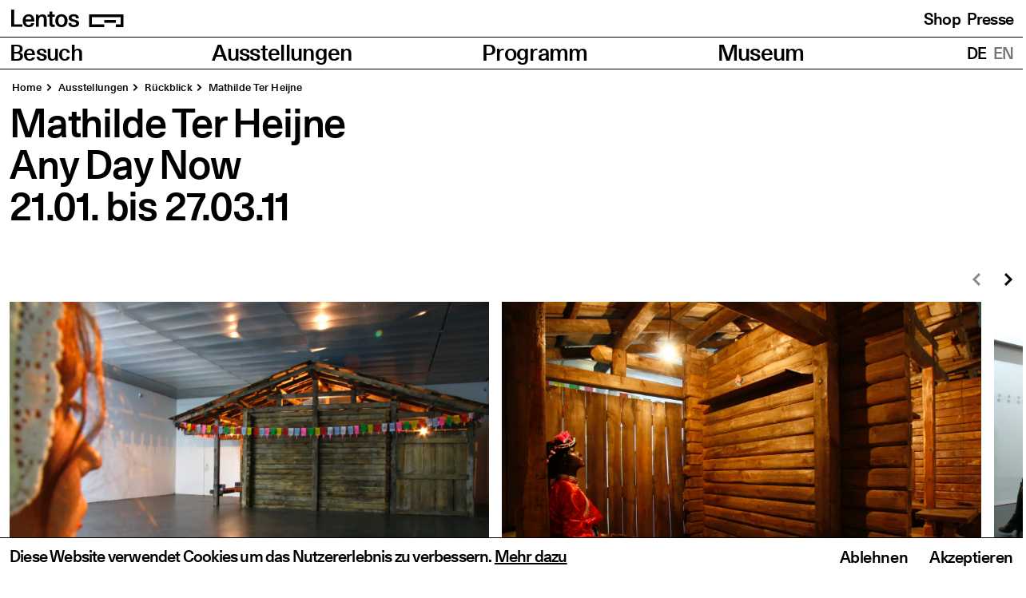

--- FILE ---
content_type: text/html; charset=UTF-8
request_url: https://www.lentos.at/ausstellungen/mathilde-ter-heijne
body_size: 61104
content:
<!DOCTYPE html><html
lang="de" prefix="og: http://ogp.me/ns# fb: http://ogp.me/ns/fb#" dir="ltr"><head><meta
charset="utf-8" /><meta
name="viewport" content="width=device-width,minimum-scale=1" /><title> | Lentos Kunstmuseum Linz</title><link
rel="dns-prefetch" href="https://www.lentos.at" /><link
rel="preconnect" href="https://www.lentos.at" crossorigin /><link
rel="icon" href="/favicon.ico" /><link
rel="icon" href="/icon.svg" type="image/svg+xml" /><link
rel="apple-touch-icon" href="/apple-touch-icon.png" /><link
rel="manifest" href="/manifest.webmanifest" /><meta
name="description" content="" /><meta
property="fb:app_id" content="" /><meta
property="og:url" content="https://www.lentos.at/ausstellungen/mathilde-ter-heijne" /><meta
property="og:type" content="website" /><meta
property="og:title" content="Mathilde Ter Heijne | Lentos Kunstmuseum Linz" /><meta
property="og:image" content="" /><meta
property="og:image:width" content="1200" /><meta
property="og:image:height" content="630" /><meta
property="og:description" content="" /><meta
property="og:site_name" content="German" /><meta
property="og:locale" content="de_AT" /><meta
property="og:locale:alternate"
content="de_AT" /><meta
property="og:locale:alternate"
content="en_GB" /><meta
name="twitter:card" content="summary_large_image" /><meta
name="twitter:site" content="" /><meta
name="twitter:url" content="https://www.lentos.at/ausstellungen/mathilde-ter-heijne" /><meta
name="twitter:title" content="Mathilde Ter Heijne | Lentos Kunstmuseum Linz" /><meta
name="twitter:description" content="" /><meta
name="twitter:image" content="" /><link
rel="home" href="https://www.lentos.at/" /><link
rel="canonical" href="https://www.lentos.at/ausstellungen/mathilde-ter-heijne" /><script data-consent-groups type="application/json">{"statistics":{"position":"head","content":["<script type='text/javascript'>var _paq = window._paq || [];_paq.push(['trackPageView']);_paq.push(['enableLinkTracking']);(function() {var u='https://stats.linz.at/';_paq.push(['setTrackerUrl', u+'matomo.php']);_paq.push(['setSiteId', '12']);var d=document, g=d.createElement('script'), s=d.getElementsByTagName('script')[0];g.type='text/javascript'; g.async=true; g.defer=true; g.src=u+'matomo.js'; s.parentNode.insertBefore(g,s);})();<\/script>"]}}</script><script>if('serviceWorker'in navigator){navigator.serviceWorker.register('/sw.js').then(function(registration){console.log('Service Worker registered! Scope: '+registration.scope);}).catch(function(err){console.log('Service Worker registration failed: '+err);});}</script><script>!function(e,t){"function"==typeof define&&define.amd?define(t):"object"==typeof exports?module.exports=t():e.Cookie=t()}(this,function(){"use strict";function e(t,n,o){return void 0===n?e.get(t):void(null===n?e.remove(t):e.set(t,n,o))}function t(e){return e.replace(/[.*+?^$|[\](){}\\-]/g,"\\$&")}function n(e){var t="";for(var n in e)if(e.hasOwnProperty(n)){if("expires"===n){var r=e[n];"object"!=typeof r&&(r+="number"==typeof r?"D":"",r=o(r)),e[n]=r.toUTCString()}if("secure"===n){if(!e[n])continue;t+=";"+n}t+=";"+n+"="+e[n]}return e.hasOwnProperty("path")||(t+=";path=/"),t}function o(e){var t=new Date,n=e.charAt(e.length-1),o=parseInt(e,10);switch(n){case"Y":t.setFullYear(t.getFullYear()+o);break;case"M":t.setMonth(t.getMonth()+o);break;case"D":t.setDate(t.getDate()+o);break;case"h":t.setHours(t.getHours()+o);break;case"m":t.setMinutes(t.getMinutes()+o);break;case"s":t.setSeconds(t.getSeconds()+o);break;default:t=new Date(e)}return t}return e.enabled=function(){var t,n="__test_key";return document.cookie=n+"=1",t=!!document.cookie,t&&e.remove(n),t},e.get=function(e,n){if("string"!=typeof e||!e)return null;e="(?:^|; )"+t(e)+"(?:=([^;]*?))?(?:;|$)";var o=new RegExp(e),r=o.exec(document.cookie);return null!==r?n?r[1]:decodeURIComponent(r[1]):null},e.getRaw=function(t){return e.get(t,!0)},e.set=function(e,t,o,r){o!==!0&&(r=o,o=!1),r=n(r?r:{});var u=e+"="+(o?t:encodeURIComponent(t))+r;document.cookie=u},e.setRaw=function(t,n,o){e.set(t,n,!0,o)},e.remove=function(t){e.set(t,"a",{expires:new Date})},e});</script><script type="module">!function(){const e=document.createElement("link").relList;if(!(e&&e.supports&&e.supports("modulepreload"))){for(const e of document.querySelectorAll('link[rel="modulepreload"]'))r(e);new MutationObserver((e=>{for(const o of e)if("childList"===o.type)for(const e of o.addedNodes)if("LINK"===e.tagName&&"modulepreload"===e.rel)r(e);else if(e.querySelectorAll)for(const o of e.querySelectorAll("link[rel=modulepreload]"))r(o)})).observe(document,{childList:!0,subtree:!0})}function r(e){if(e.ep)return;e.ep=!0;const r=function(e){const r={};return e.integrity&&(r.integrity=e.integrity),e.referrerpolicy&&(r.referrerPolicy=e.referrerpolicy),"use-credentials"===e.crossorigin?r.credentials="include":"anonymous"===e.crossorigin?r.credentials="omit":r.credentials="same-origin",r}(e);fetch(e.href,r)}}();</script><script>!function(){var e=document.createElement("script");if(!("noModule"in e)&&"onbeforeload"in e){var t=!1;document.addEventListener("beforeload",(function(n){if(n.target===e)t=!0;else if(!n.target.hasAttribute("nomodule")||!t)return;n.preventDefault()}),!0),e.type="module",e.src=".",document.head.appendChild(e),e.remove()}}();</script><script src="https://www.lentos.at/dist/assets/polyfills-legacy.0ee5b330.js" nomodule onload="e=new CustomEvent(&#039;vite-script-loaded&#039;, {detail:{path: &#039;vite/legacy-polyfills&#039;}});document.dispatchEvent(e);"></script><script type="module" src="https://www.lentos.at/dist/assets/main.006d05e7.js" crossorigin onload="e=new CustomEvent(&#039;vite-script-loaded&#039;, {detail:{path: &#039;src/js/main.ts&#039;}});document.dispatchEvent(e);"></script><link
href="https://www.lentos.at/dist/assets/vendor.9a86331b.js" rel="modulepreload" crossorigin><link
href="https://www.lentos.at/dist/assets/main.1a75970c.css" rel="stylesheet"><script src="https://www.lentos.at/dist/assets/main-legacy.2dff342f.js" nomodule onload="e=new CustomEvent(&#039;vite-script-loaded&#039;, {detail:{path: &#039;src/js/main-legacy.ts&#039;}});document.dispatchEvent(e);"></script><style>@font-face{font-display:swap;font-family:'Unica77';font-style:normal;font-weight:500;src:url('/dist/fonts/Unica77LLWeb-Medium.woff2') format('woff2'),url('/dist/fonts/Unica77LLWeb-Medium.woff') format('woff')}</style></head><body
class="lentos exhibitions"><a
href="#main">Zum Hauptinhalt springen</a><svg
xmlns="http://www.w3.org/2000/svg"
xmlns:xlink="http://www.w3.org/1999/xlink"
focusable="false"
width="0"
height="0"
class="sr-only"><defs><symbol
id="icon-video" viewBox="0 0 121 100"><path
fill="currentColor" d="M0 0v100h121V0zm44 82V18l42 32z" /></symbol><symbol
id="icon-arrow" clip-rule="evenodd" fill-rule="evenodd" stroke-linejoin="round" stroke-miterlimit="2" viewBox="0 0 16 16"
><path
d="m0-27.495-3.674 3.674 10.074 10.074-10.074 10.073 3.674 3.674 13.748-13.747z"
fill-rule="nonzero"
transform="matrix(.581818 0 0 .581818 5.06938 15.9985)" /></symbol><symbol
id="icon-audio" viewBox="0 0 121 100"><path
d="M37 39h80v22H37z" fill="currentColor" transform="rotate(-90 77 50)"/><path
d="M-6 39H94v22H-6z" fill="currentColor" transform="rotate(-90 44 50)"/><path
d="M-9 39h40v22H-9z" fill="currentColor" transform="rotate(-90 11 50)"/><path
d="M90 39h40v22H90z" fill="currentColor" transform="rotate(-90 110 50)"/></symbol><symbol
id="icon-download" viewBox="0 0 121 100"><path
d="M0 78h121v22H0zM2.5 15.5L18 0l42.5 42.5L103 0l15.5 15.5-58 58-58-58z" fill="currentColor" /></symbol><symbol
id="icon-check" width="145" height="116" viewBox="0 0 145 116"><path
fill="#20221d"
d="M145 15.5L129.5 0l-85 85-29-29L0 71.5 44.5 116 145 15.5z" /></symbol><symbol
id="icon-plus" viewBox="0 0 16 16"><path
d="M16 6.4H9.6V0H6.4v6.4H0v3.2h6.4v6.4h3.2V9.6h6.4V6.4z"/></symbol><symbol
id="icon-close" fill-rule="evenodd" stroke-linejoin="round" stroke-miterlimit="2" clip-rule="evenodd" viewBox="0 0 23 23"><path
fill-rule="nonzero"
d="M3.04 0L-.008 3.048l8.358 8.356-8.358 8.358L3.04 22.81l11.404-11.406L3.04 0z" /><path
fill-rule="nonzero"
d="M19.88 0l3.048 3.048-8.358 8.356 8.358 8.358-3.048 3.048L8.476 11.404 19.88 0z" /></symbol><symbol
id="icon-interactive" viewBox="0 0 121 100"><path
d="M0 0v100h121V0zm61 88.5A38.5 38.5 0 1199.5 50 38.5 38.5 0 0161 88.5z" fill="currentColor" /><path
d="M61 22.5A27.5 27.5 0 1088.5 50 27.5 27.5 0 0061 22.5zm0 44A16.5 16.5 0 1177.5 50 16.5 16.5 0 0161 66.5z" fill="currentColor" /></symbol></defs></svg><div
id="page-container"><header
id="page-header" class="page-header" role="banner"><div
class="flex p-2 md:p-3 items-end"><a
href="https://www.lentos.at/" class="inline-flex items-end pl-2px"><svg
class="logo"
width="220"
height="57"
xmlns="http://www.w3.org/2000/svg"
viewBox="0 0 220.67 57.12"><title>
Lentos Kunstmuseum Linz Logo</title><path
d="m185.86 43.3c.16 9 6.64 13.82 17.91 13.82 10.34 0 16.9-4.71 16.9-12.35s-6.33-10-12.58-11.58c-5.94-1.54-11.81-2.47-11.81-6.79 0-2.86 2.63-4.63 6.72-4.63 5 0 7.48 1.93 7.64 6.63h9.18c0-8.72-5.94-13.27-16.51-13.27-10.12 0-16.6 4.78-16.6 12 0 8.72 8 10.5 14.82 12.12 5.09 1.23 9.57 2.31 9.57 6.25 0 3.09-2.86 4.94-7.25 4.94-5.56 0-8.5-2.39-8.5-7.18zm-22.61-21.07c6.48 0 10.26 5.4 10.26 13.89s-3.78 13.88-10.34 13.88c-6.41 0-10.11-5.48-10.11-13.9s3.78-13.89 10.19-13.89m0-7.1c-12.12 0-19.84 8.41-19.84 21s7.64 21 19.76 21c12.27 0 20-8.42 20-21s-7.72-21-19.91-21m-45.31 1.08v7.1h6.41v20.63c0 9 3.39 12.81 11.26 12.81a22.39 22.39 0 0 0 5.95-.69v-7.1a14.15 14.15 0 0 1 -3.17.3c-3.7 0-4.78-2.31-4.78-7.17v-18.76h7.87v-7.1h-7.87v-9.88h-9.26v9.88zm-28.87 0h-8.58v39.81h9.27v-20.11c0-9.42 3.24-13.35 9-13.35 6.33 0 7.25 5.25 7.25 11.27v22.19h9.26v-22.81c0-4.94-.46-9.19-2.39-12.27-1.93-3.4-5.4-5.48-11.19-5.48a15.65 15.65 0 0 0 -12.66 5.94zm-42.31 15.81c.54-6.71 4.56-10.19 9.65-10.19s9 3.48 9.42 10.19zm-9.41 4c0 13 6.71 21.15 19.53 21.15 9.64 0 16.13-4.33 18.29-13h-9.8a8.18 8.18 0 0 1 -8.38 6.17c-6.48 0-9.88-4.78-10-11.5h28.26c0-6.17-.78-11.34-3.17-15.51-2.85-4.86-7.87-8.18-15.2-8.18-12 0-19.53 8.8-19.53 20.84m-37.36 20.03h36.28v-8.14h-26.48v-47.86h-9.8z"></path></svg><svg
width="61"
height="22"
xmlns="http://www.w3.org/2000/svg"
viewBox="0 0 61.75 22.7"><path
d="m0 0v22.7h27.24v-4.99h-22.25v-12.71h51.77v12.71h-8.63v4.99h13.62v-22.7z"></path><path
d="m27.24 9.99h20.89v5h-20.89z"></path></svg><span
class="sr-only">Homepage</span></a><div
class="hidden xl:flex ml-auto text-smFluid whitespace-nowrap flex-shrink-0 space-x-2"><a
href="https://shop.museenderstadtlinz.at" rel="noopener" target="_blank">          Shop
</a><a
href="/museum/presse">          Presse
</a></div></div><nav
class="nav" aria-labelledby="mainNavigation"><span
id="mainNavigation" hidden>Hauptnavigation</span><div
id="main-navigation"
class="flex w-full"
data-pages='[{&quot;slug&quot;:&quot;besuch&quot;,&quot;title&quot;:&quot;Besuch&quot;,&quot;navigationTitle&quot;:null,&quot;url&quot;:null,&quot;current&quot;:false,&quot;active&quot;:false,&quot;children&quot;:[{&quot;slug&quot;:&quot;oeffnungszeiten-tickets-anreise&quot;,&quot;title&quot;:&quot;\u00d6ffnungszeiten&quot;,&quot;navigationTitle&quot;:&quot;\u00d6ffnungszeiten, Tickets, Anreise&quot;,&quot;url&quot;:&quot;https:\/\/www.lentos.at\/besuch\/oeffnungszeiten-tickets-anreise&quot;,&quot;active&quot;:false,&quot;current&quot;:false},{&quot;slug&quot;:&quot;barrierefreier-besuch&quot;,&quot;title&quot;:&quot;Barrierefreier Besuch&quot;,&quot;navigationTitle&quot;:null,&quot;url&quot;:&quot;https:\/\/www.lentos.at\/besuch\/barrierefreier-besuch&quot;,&quot;active&quot;:false,&quot;current&quot;:false},{&quot;slug&quot;:&quot;bibliothek&quot;,&quot;title&quot;:&quot;Bibliothek&quot;,&quot;navigationTitle&quot;:null,&quot;url&quot;:&quot;https:\/\/www.lentos.at\/besuch\/bibliothek&quot;,&quot;active&quot;:false,&quot;current&quot;:false},{&quot;slug&quot;:&quot;shop&quot;,&quot;title&quot;:&quot;Shop&quot;,&quot;navigationTitle&quot;:null,&quot;url&quot;:&quot;https:\/\/www.lentos.at\/besuch\/shop&quot;,&quot;active&quot;:false,&quot;current&quot;:false},{&quot;slug&quot;:&quot;restaurant&quot;,&quot;title&quot;:&quot;Restaurant&quot;,&quot;navigationTitle&quot;:null,&quot;url&quot;:&quot;https:\/\/www.lentos.at\/besuch\/restaurant&quot;,&quot;active&quot;:false,&quot;current&quot;:false}]},{&quot;slug&quot;:&quot;ausstellungen&quot;,&quot;title&quot;:&quot;Ausstellungen&quot;,&quot;navigationTitle&quot;:null,&quot;url&quot;:null,&quot;current&quot;:true,&quot;active&quot;:false,&quot;children&quot;:[{&quot;slug&quot;:&quot;aktuell&quot;,&quot;title&quot;:&quot;Aktuelle Ausstellungen&quot;,&quot;navigationTitle&quot;:&quot;Aktuell&quot;,&quot;url&quot;:&quot;https:\/\/www.lentos.at\/ausstellungen\/aktuell&quot;,&quot;active&quot;:false,&quot;current&quot;:false},{&quot;slug&quot;:&quot;vorschau&quot;,&quot;title&quot;:&quot;Vorschau&quot;,&quot;navigationTitle&quot;:null,&quot;url&quot;:&quot;https:\/\/www.lentos.at\/ausstellungen\/vorschau&quot;,&quot;active&quot;:false,&quot;current&quot;:false},{&quot;slug&quot;:&quot;rueckblick&quot;,&quot;title&quot;:&quot;R\u00fcckblick&quot;,&quot;navigationTitle&quot;:null,&quot;url&quot;:&quot;https:\/\/www.lentos.at\/ausstellungen\/rueckblick&quot;,&quot;active&quot;:false,&quot;current&quot;:false}]},{&quot;slug&quot;:&quot;programm&quot;,&quot;title&quot;:&quot;Programm&quot;,&quot;navigationTitle&quot;:null,&quot;url&quot;:null,&quot;current&quot;:false,&quot;active&quot;:false,&quot;children&quot;:[{&quot;slug&quot;:&quot;veranstaltungen&quot;,&quot;title&quot;:&quot;F\u00fchrungen &amp; Veranstaltungen&quot;,&quot;navigationTitle&quot;:null,&quot;url&quot;:&quot;https:\/\/www.lentos.at\/programm\/veranstaltungen&quot;,&quot;active&quot;:false,&quot;current&quot;:false},{&quot;slug&quot;:&quot;kinder-familie&quot;,&quot;title&quot;:&quot;Kinder &amp; Familie&quot;,&quot;navigationTitle&quot;:null,&quot;url&quot;:&quot;https:\/\/www.lentos.at\/programm\/kinder-familie&quot;,&quot;active&quot;:false,&quot;current&quot;:false},{&quot;slug&quot;:&quot;senior-innen&quot;,&quot;title&quot;:&quot;Senior*innen&quot;,&quot;navigationTitle&quot;:null,&quot;url&quot;:&quot;https:\/\/www.lentos.at\/programm\/senior-innen&quot;,&quot;active&quot;:false,&quot;current&quot;:false},{&quot;slug&quot;:&quot;schule-hort-kindergaerten&quot;,&quot;title&quot;:&quot;Schule, Hort &amp; Kindergarten&quot;,&quot;navigationTitle&quot;:null,&quot;url&quot;:&quot;https:\/\/www.lentos.at\/programm\/schule-hort-kindergaerten&quot;,&quot;active&quot;:false,&quot;current&quot;:false},{&quot;slug&quot;:&quot;kalender&quot;,&quot;title&quot;:&quot;Kalender&quot;,&quot;navigationTitle&quot;:null,&quot;url&quot;:&quot;https:\/\/www.lentos.at\/programm\/kalender&quot;,&quot;active&quot;:false,&quot;current&quot;:false},{&quot;slug&quot;:&quot;lentos-digital&quot;,&quot;title&quot;:&quot;Lentos Digital&quot;,&quot;navigationTitle&quot;:null,&quot;url&quot;:&quot;https:\/\/www.lentos.at\/programm\/lentos-digital&quot;,&quot;active&quot;:false,&quot;current&quot;:false},{&quot;slug&quot;:&quot;projekte&quot;,&quot;title&quot;:&quot;Project Space&quot;,&quot;navigationTitle&quot;:null,&quot;url&quot;:&quot;https:\/\/www.lentos.at\/programm\/projekte&quot;,&quot;active&quot;:false,&quot;current&quot;:false}]},{&quot;slug&quot;:&quot;museum&quot;,&quot;title&quot;:&quot;Museum&quot;,&quot;navigationTitle&quot;:null,&quot;url&quot;:null,&quot;current&quot;:false,&quot;active&quot;:false,&quot;children&quot;:[{&quot;slug&quot;:&quot;ueber-das-lentos&quot;,&quot;title&quot;:&quot;\u00dcber das Lentos&quot;,&quot;navigationTitle&quot;:null,&quot;url&quot;:&quot;https:\/\/www.lentos.at\/museum\/ueber-das-lentos&quot;,&quot;active&quot;:false,&quot;current&quot;:false},{&quot;slug&quot;:&quot;sammlung&quot;,&quot;title&quot;:&quot;Sammlung&quot;,&quot;navigationTitle&quot;:null,&quot;url&quot;:&quot;https:\/\/www.lentos.at\/museum\/sammlung&quot;,&quot;active&quot;:false,&quot;current&quot;:false},{&quot;slug&quot;:&quot;forum-metall&quot;,&quot;title&quot;:&quot;Forum Metall&quot;,&quot;navigationTitle&quot;:null,&quot;url&quot;:&quot;https:\/\/www.lentos.at\/museum\/forum-metall&quot;,&quot;active&quot;:false,&quot;current&quot;:false},{&quot;slug&quot;:&quot;lentos-sammlungsdatenbank-online&quot;,&quot;title&quot;:&quot;Sammlungsdatenbank Online&quot;,&quot;navigationTitle&quot;:null,&quot;url&quot;:&quot;https:\/\/www.lentos.at\/museum\/lentos-sammlungsdatenbank-online&quot;,&quot;active&quot;:false,&quot;current&quot;:false},{&quot;slug&quot;:&quot;lentos-freunde&quot;,&quot;title&quot;:&quot;Lentos Freunde&quot;,&quot;navigationTitle&quot;:null,&quot;url&quot;:&quot;https:\/\/www.lentos.at\/museum\/lentos-freunde&quot;,&quot;active&quot;:false,&quot;current&quot;:false},{&quot;slug&quot;:&quot;sponsoring&quot;,&quot;title&quot;:&quot;Sponsoring &amp; Kooperationen&quot;,&quot;navigationTitle&quot;:null,&quot;url&quot;:&quot;https:\/\/www.lentos.at\/museum\/sponsoring&quot;,&quot;active&quot;:false,&quot;current&quot;:false},{&quot;slug&quot;:&quot;vermietung&quot;,&quot;title&quot;:&quot;Vermietung&quot;,&quot;navigationTitle&quot;:null,&quot;url&quot;:&quot;https:\/\/www.lentos.at\/museum\/vermietung&quot;,&quot;active&quot;:false,&quot;current&quot;:false},{&quot;slug&quot;:&quot;tourismus&quot;,&quot;title&quot;:&quot;Willkommen im Kunstmuseum an der Donau!\ufeff&quot;,&quot;navigationTitle&quot;:&quot;Tourismus&quot;,&quot;url&quot;:&quot;https:\/\/www.lentos.at\/museum\/tourismus&quot;,&quot;active&quot;:false,&quot;current&quot;:false},{&quot;slug&quot;:&quot;nachhaltigkeit&quot;,&quot;title&quot;:&quot;Nachhaltigkeit&quot;,&quot;navigationTitle&quot;:null,&quot;url&quot;:&quot;https:\/\/www.lentos.at\/museum\/nachhaltigkeit&quot;,&quot;active&quot;:false,&quot;current&quot;:false},{&quot;slug&quot;:&quot;news&quot;,&quot;title&quot;:&quot;News&quot;,&quot;navigationTitle&quot;:null,&quot;url&quot;:&quot;https:\/\/www.lentos.at\/museum\/news&quot;,&quot;active&quot;:false,&quot;current&quot;:false},{&quot;slug&quot;:&quot;team&quot;,&quot;title&quot;:&quot;Team&quot;,&quot;navigationTitle&quot;:null,&quot;url&quot;:&quot;https:\/\/www.lentos.at\/museum\/team&quot;,&quot;active&quot;:false,&quot;current&quot;:false},{&quot;slug&quot;:&quot;presse&quot;,&quot;title&quot;:&quot;Presse&quot;,&quot;navigationTitle&quot;:null,&quot;url&quot;:&quot;https:\/\/www.lentos.at\/museum\/presse&quot;,&quot;active&quot;:false,&quot;current&quot;:false}]}]'
data-languages='[{&quot;url&quot;:&quot;https:\/\/www.lentos.at\/ausstellungen\/mathilde-ter-heijne&quot;,&quot;title&quot;:&quot;Deutsch (\u00d6sterreich)&quot;,&quot;countryCode&quot;:&quot;AT&quot;,&quot;current&quot;:true,&quot;language&quot;:&quot;de-AT&quot;},{&quot;url&quot;:&quot;https:\/\/www.lentos.at\/en\/exhibitions\/mathilde-ter-heijne&quot;,&quot;title&quot;:&quot;English (United Kingdom)&quot;,&quot;countryCode&quot;:&quot;GB&quot;,&quot;current&quot;:false,&quot;language&quot;:&quot;en-GB&quot;}]'
data-page-heading="Seiten"
data-lang-heading="Übersetzungen"
data-toggle-label="Toggle submenu"
data-menu-label="Menü"
data-close-label="Schließen"
data-submenu-label="Untermenü"
><h2 class="sr-only" id="nav-pages">
Seiten</h2><ul
class="nav-pages" aria-labelledby="nav-pages"><li><span>Besuch</span><button
type="button" class="md:hidden p-3"><span
class="sr-only">Toggle submenu</span><svg
width="16" height="16" focusable="false" aria-hidden="true"><use
xlink:href="#icon-arrow" /></svg></button><ul
class="nav-sub" aria-label="Besuch Untermenü"><li><a
href="https://www.lentos.at/besuch/oeffnungszeiten-tickets-anreise">Öffnungszeiten, Tickets, Anreise</a></li><li><a
href="https://www.lentos.at/besuch/barrierefreier-besuch">Barrierefreier Besuch</a></li><li><a
href="https://www.lentos.at/besuch/bibliothek">Bibliothek</a></li><li><a
href="https://www.lentos.at/besuch/shop">Shop</a></li><li><a
href="https://www.lentos.at/besuch/restaurant">Restaurant</a></li></ul></li><li><span>Ausstellungen</span><button
type="button" class="md:hidden p-3"><span
class="sr-only">Toggle submenu</span><svg
width="16" height="16" focusable="false" aria-hidden="true"><use
xlink:href="#icon-arrow" /></svg></button><ul
class="nav-sub" aria-label="Ausstellungen Untermenü"><li><a
href="https://www.lentos.at/ausstellungen/aktuell">Aktuell</a></li><li><a
href="https://www.lentos.at/ausstellungen/vorschau">Vorschau</a></li><li><a
href="https://www.lentos.at/ausstellungen/rueckblick">Rückblick</a></li></ul></li><li><span>Programm</span><button
type="button" class="md:hidden p-3"><span
class="sr-only">Toggle submenu</span><svg
width="16" height="16" focusable="false" aria-hidden="true"><use
xlink:href="#icon-arrow" /></svg></button><ul
class="nav-sub" aria-label="Programm Untermenü"><li><a
href="https://www.lentos.at/programm/veranstaltungen">Führungen &amp; Veranstaltungen</a></li><li><a
href="https://www.lentos.at/programm/kinder-familie">Kinder &amp; Familie</a></li><li><a
href="https://www.lentos.at/programm/senior-innen">Senior*innen</a></li><li><a
href="https://www.lentos.at/programm/schule-hort-kindergaerten">Schule, Hort &amp; Kindergarten</a></li><li><a
href="https://www.lentos.at/programm/kalender">Kalender</a></li><li><a
href="https://www.lentos.at/programm/lentos-digital">Lentos Digital</a></li><li><a
href="https://www.lentos.at/programm/projekte">Project Space</a></li></ul></li><li><span>Museum</span><button
type="button" class="md:hidden p-3"><span
class="sr-only">Toggle submenu</span><svg
width="16" height="16" focusable="false" aria-hidden="true"><use
xlink:href="#icon-arrow" /></svg></button><ul
class="nav-sub" aria-label="Museum Untermenü"><li><a
href="https://www.lentos.at/museum/ueber-das-lentos">Über das Lentos</a></li><li><a
href="https://www.lentos.at/museum/sammlung">Sammlung</a></li><li><a
href="https://www.lentos.at/museum/forum-metall">Forum Metall</a></li><li><a
href="https://www.lentos.at/museum/lentos-sammlungsdatenbank-online">Sammlungsdatenbank Online</a></li><li><a
href="https://www.lentos.at/museum/lentos-freunde">Lentos Freunde</a></li><li><a
href="https://www.lentos.at/museum/sponsoring">Sponsoring &amp; Kooperationen</a></li><li><a
href="https://www.lentos.at/museum/vermietung">Vermietung</a></li><li><a
href="https://www.lentos.at/museum/tourismus">Tourismus</a></li><li><a
href="https://www.lentos.at/museum/nachhaltigkeit">Nachhaltigkeit</a></li><li><a
href="https://www.lentos.at/museum/news">News</a></li><li><a
href="https://www.lentos.at/museum/team">Team</a></li><li><a
href="https://www.lentos.at/museum/presse">Presse</a></li></ul></li></ul><div
class="md:h-full"><h2 class="sr-only" id="nav-lang">
Übersetzungen</h2><ul
class="nav-lang" aria-labelledby="nav-lang"><li
class="uppercase text-black"><a
href="https://www.lentos.at/ausstellungen/mathilde-ter-heijne"
hreflang="de"
lang="de"><abbr
title="Deutsch">
de
</abbr></a></li><li
class="uppercase text-gray"><a
href="https://www.lentos.at/en/exhibitions/mathilde-ter-heijne"
hreflang="en"
lang="en"><abbr
title="English">
en
</abbr></a></li></ul></div></div></nav></header><div
class="px-2 md:px-3"><nav
class="breadcrumbs mt-3 md:mt-4 mb-2 md:mb-3 px-3px"
aria-label="Breadcrumb"><ol
class="flex -my-1 whitespace-nowrap overflow-auto scrollbar-none"><li
class="py-1"><a
href="https://www.lentos.at/">Home</a></li><li
class="py-1">
Aus­stel­lun­gen</li><li
class="py-1"><a
href="https://www.lentos.at/ausstellungen/rueckblick" aria-current="page">
Rück­blick
</a></li><li
class="py-1"><a
href="https://www.lentos.at/ausstellungen/mathilde-ter-heijne" aria-current="page">
Mat­hil­de Ter Heijne
</a></li></ol></nav><main
id="main"><h1 class="text-md md:text-lg">
Mat­hil­de Ter Heijne
<br
/>Any Day&nbsp;Now</h1><div
class="mb-4 md:mb-12 md:text-lg"><time
datetime="2011-01-21">21.01.</time> bis <time
datetime="PT6D">27.03.11</time></div><div
class="order-first mb-8"><div
data-slider-wrapper><div
class="flex" data-slider='{"small":true}'></div><div
class="slider my-2 md:my-3"
tabindex="0"
role="region"
aria-label="Media Slider"
data-stage><ul
class="flex space-x-4"><li><figure><picture><source
srcset="https://www.lentos.at/assets/media/2011/Mathilde-Ter-Heijne/_800xAUTO_crop_center-center_none_ns/1721/MG_7271.webp 800w, https://www.lentos.at/assets/media/2011/Mathilde-Ter-Heijne/_1600xAUTO_crop_center-center_none_ns/1721/MG_7271.webp 1600w" type="image/webp" ><source
srcset="https://www.lentos.at/assets/media/2011/Mathilde-Ter-Heijne/_800x534_crop_center-center_none_ns/1721/MG_7271.jpg 800w, https://www.lentos.at/assets/media/2011/Mathilde-Ter-Heijne/_1600x1067_crop_center-center_none_ns/1721/MG_7271.jpg 1600w"><img
src="https://www.lentos.at/assets/media/2011/Mathilde-Ter-Heijne/_AUTOx800_crop_center-center_none_ns/1721/MG_7271.jpg"
width="1200"
height="800"
data-width="1200"
data-height="800"
data-src="https://www.lentos.at/assets/media/2011/Mathilde-Ter-Heijne/_AUTOx800_crop_center-center_none_ns/1721/MG_7271.jpg"
data-information="&quot;Lentos Kunstmuseum Linz&quot;"
data-copyright="null"
alt=""
class="h-3/5vw max-h-100 md:h-100 w-auto max-w-none" /></picture><figcaption
class="text-4xs md:text-13px mt-1 leading-[1.2em]">
Ausstellungsansicht, <span
class='italic'>Mathilde Ter Heijne. Any Day Now</span>, 2011</figcaption></figure></li><li><figure><picture><source
srcset="https://www.lentos.at/assets/media/2011/Mathilde-Ter-Heijne/_800xAUTO_crop_center-center_none_ns/1718/MG_7217.webp 800w, https://www.lentos.at/assets/media/2011/Mathilde-Ter-Heijne/_1600xAUTO_crop_center-center_none_ns/1718/MG_7217.webp 1600w" type="image/webp" ><source
srcset="https://www.lentos.at/assets/media/2011/Mathilde-Ter-Heijne/_800x534_crop_center-center_none_ns/1718/MG_7217.jpg 800w, https://www.lentos.at/assets/media/2011/Mathilde-Ter-Heijne/_1600x1067_crop_center-center_none_ns/1718/MG_7217.jpg 1600w"><img
src="https://www.lentos.at/assets/media/2011/Mathilde-Ter-Heijne/_AUTOx800_crop_center-center_none_ns/1718/MG_7217.jpg"
width="1200"
height="800"
data-width="1200"
data-height="800"
data-src="https://www.lentos.at/assets/media/2011/Mathilde-Ter-Heijne/_AUTOx800_crop_center-center_none_ns/1718/MG_7217.jpg"
data-information="&quot;Lentos Kunstmuseum Linz&quot;"
data-copyright="null"
alt=""
class="h-3/5vw max-h-100 md:h-100 w-auto max-w-none" /></picture><figcaption
class="text-4xs md:text-13px mt-1 leading-[1.2em]">
Ausstellungsansicht, <span
class='italic'>Mathilde Ter Heijne. Any Day Now</span>, 2011</figcaption></figure></li><li><figure><picture><source
srcset="https://www.lentos.at/assets/media/2011/Mathilde-Ter-Heijne/_800xAUTO_crop_center-center_none_ns/1716/MG_7201.webp 800w, https://www.lentos.at/assets/media/2011/Mathilde-Ter-Heijne/_1600xAUTO_crop_center-center_none_ns/1716/MG_7201.webp 1600w" type="image/webp" ><source
srcset="https://www.lentos.at/assets/media/2011/Mathilde-Ter-Heijne/_800x534_crop_center-center_none_ns/1716/MG_7201.jpg 800w, https://www.lentos.at/assets/media/2011/Mathilde-Ter-Heijne/_1600x1067_crop_center-center_none_ns/1716/MG_7201.jpg 1600w"><img
src="https://www.lentos.at/assets/media/2011/Mathilde-Ter-Heijne/_AUTOx800_crop_center-center_none_ns/1716/MG_7201.jpg"
width="1200"
height="800"
data-width="1200"
data-height="800"
data-src="https://www.lentos.at/assets/media/2011/Mathilde-Ter-Heijne/_AUTOx800_crop_center-center_none_ns/1716/MG_7201.jpg"
data-information="&quot;Lentos Kunstmuseum Linz&quot;"
data-copyright="null"
alt=""
class="h-3/5vw max-h-100 md:h-100 w-auto max-w-none" /></picture><figcaption
class="text-4xs md:text-13px mt-1 leading-[1.2em]">
Ausstellungsansicht, <span
class='italic'>Mathilde Ter Heijne. Any Day Now</span>, 2011</figcaption></figure></li><li><figure><picture><source
srcset="https://www.lentos.at/assets/media/2011/Mathilde-Ter-Heijne/_800xAUTO_crop_center-center_none_ns/1719/MG_7229.webp 800w, https://www.lentos.at/assets/media/2011/Mathilde-Ter-Heijne/_1600xAUTO_crop_center-center_none_ns/1719/MG_7229.webp 1600w" type="image/webp" ><source
srcset="https://www.lentos.at/assets/media/2011/Mathilde-Ter-Heijne/_800x529_crop_center-center_none_ns/1719/MG_7229.jpg 800w, https://www.lentos.at/assets/media/2011/Mathilde-Ter-Heijne/_1600x1057_crop_center-center_none_ns/1719/MG_7229.jpg 1600w"><img
src="https://www.lentos.at/assets/media/2011/Mathilde-Ter-Heijne/_AUTOx800_crop_center-center_none_ns/1719/MG_7229.jpg"
width="1212"
height="800"
data-width="1212"
data-height="800"
data-src="https://www.lentos.at/assets/media/2011/Mathilde-Ter-Heijne/_AUTOx800_crop_center-center_none_ns/1719/MG_7229.jpg"
data-information="&quot;Lentos Kunstmuseum Linz&quot;"
data-copyright="null"
alt=""
class="h-3/5vw max-h-100 md:h-100 w-auto max-w-none" /></picture><figcaption
class="text-4xs md:text-13px mt-1 leading-[1.2em]">
Ausstellungsansicht, <span
class='italic'>Mathilde Ter Heijne. Any Day Now</span>, 2011</figcaption></figure></li></ul></div></div></div><div
class="space-y-12 md:space-y-24"><div
class="rte text-xs md:text-baseFluid"><p>Die in Zusam­men­ar­beit mit der Künst­le­rin ent­stan­de­ne Aus­stel­lung Any Day Now gibt mit wich­ti­gen Arbei­ten aus den Berei­chen Skulp­tur, Instal­la­ti­on, Video und Foto­gra­fie einen Über­blick über das Schaf­fen Mat­hil­de ter Hei­j­nes. Die nie­der­län­di­sche Künst­le­rin, die in Ber­lin lebt und arbei­tet, fas­zi­niert ihr Publi­kum mit bild­star­ken Arbei­ten zu den The­men Gewalt, Schmerz, kul­tu­rel­le Rol­len und Über­lie­fe­run­gen – aus femi­nis­ti­scher Perspektive.</p><p>Ter Hei­j­ne recher­chiert, bringt über­se­he­ne und ver­ges­se­ne gesell­schaft­li­che Phä­no­me­ne ans Licht und eig­net sich dabei Erschei­nungs­wei­sen des Spek­ta­kels und der Unter­hal­tungs­in­dus­trie an. Sound und Licht spie­len eine Rol­le, lebens­gro­ße Pup­pen und Kör­per­ab­güs­se wer­den ein­ge­setzt, Dop­pel­gän­ge­rin­nen der Künst­le­rin selbst.<br></p><p><br></p><p>Auf die­se Wei­se gibt Mat­hil­de ter Hei­j­ne mit die Sound­in­stal­la­ti­on F.F.A.L. (Fake Fema­le Artist Life (2003−2007) fik­ti­ven Künst­le­rin­nen ihre Gestalt und Stim­me. Text­frag­men­te aus Büchern wur­den in eine Ton­kom­po­si­ti­on umge­wan­delt, die von den sechs Dum­mies gespro­chen und gesun­gen wird. In der Video/­Sound-Instal­la­ti­on Small things end, gre­at things endu­re (2001) insze­niert ter Hei­j­ne ihren eige­nen Flam­men­tod und stellt die Fra­ge nach einer kol­lek­ti­ven Schuld an poli­ti­schen Verbrechen.</p><p><br></p><p>Die Foto­se­rie der Unknown Women (2010) zeigt Frau­en­por­träts basie­rend auf his­to­ri­schem Bild­ma­te­ri­al, das die Künst­le­rin aus Bild­ar­chi­ven, in Anti­qua­ria­ten und im Inter­net zusam­men­ge­tra­gen hat. Über das Leben der Unbe­kann­ten ist nichts über­lie­fert, jedoch rückt ter Hei­j­ne die­se durch ihre Arbeit aus der Anony­mi­tät und stellt die Fra­ge nach der indi­vi­du­el­len und gesell­schaft­li­chen Iden­ti­tät von Frau­en. Zugleich the­ma­ti­siert sie die unsicht­ba­ren Mecha­nis­men einer selek­ti­ven Geschichts­schrei­bung – mit weit­ge­hen­der Abwe­sen­heit von Frauen.</p><p><br></p><p>Ter Hei­j­ne hat eine ein­drück­li­che Objekt­spra­che ent­wi­ckelt, um Aspek­te und Phä­no­me­ne der patri­ar­chal gepräg­ten Gesell­schaft zu visua­li­sie­ren. Doch die Künst­le­rin beschäf­tigt sich auch mit Alter­na­ti­ven: Recon­s­truc­tion of the Zumu of the Qiau Zi Fami­ly (2008) ist das künst­le­ri­sche Ergeb­nis einer Rei­se 2007&nbsp;in den Süd­os­ten Chi­nas. Bis heu­te lebt dort die Mos­uo Min­der­heit in einer matri­ar­cha­len Gesell­schafts­ord­nung, die sich in dem zen­tra­len Begeg­nungs­ort des Fami­li­en­clans, dem Zumu-Holz­haus, wider­spie­gelt. Eine Kopie eines sol­chen Holz­hau­ses wird in der Aus­stel­lung gezeigt – zusam­men mit The Empire of Women – Not a&nbsp;Fairy­ta­le (2007) – ein Comic-Buch zum kos­ten­lo­sen Mit­neh­men, in dem die Geschich­te der Künst­le­rin und ihres Teams erzählt wird, die zum Lugu See reis­ten um dort einen Teil eines matri­ar­cha­li­schen Hau­ses zu kaufen.<br></p><p><br></p><p>Aus­stel­lung und Künst­ler­buch ent­stan­den in Koope­ra­ti­on mit der Kunst­hal­le Nürnberg.</p></div><div
class="space-y-12 md:space-y-24"><div
class="space-y-12 md:space-y-24"><div
class="rte text-xs md:text-baseFluid"><h2>Video</h2></div><div
class="grid md:grid-cols-2 gap-x-3 gap-y-5 md:gap-y-25"><div
class="text-13px md:text-smFluid flex flex-col"><div
class="text-black mb-2 flex-auto"><div
class="relative h-full " data-youtube-video='{"id":"YVwnsDW_KwQ","image":{"url":"https://i.ytimg.com/vi/YVwnsDW_KwQ/hqdefault.jpg","width":"480","height":"360"},"icon":true}'><a
href="https://www.youtube.com/watch?v=YVwnsDW_KwQ" target="_blank" rel="noopener"><img
src="https://i.ytimg.com/vi/YVwnsDW_KwQ/hqdefault.jpg"
alt=""
width="480"
height="360"
class=" w-auto max-w-none"
data-video-placeholder /></a></div></div><h2 class="text-md md:text-lg mb-4">
Lentos Shorts: Mathilde Ter Heijne</h2></div></div></div><div
class="mt-12 space-x-4 text-13px md:text-smFluid"><span
data-share="Teilen"></span><a
href="https://www.lentos.at/ausstellungen/aktuell">Aktuelle Ausstellungen</a></div></div></div></main><footer
class="footer div mt-16 md:mt-52"><div
class="py-10px space-y-16 md:space-y-52"><div
class="space-y-16 md:space-y-0 md:flex md:flex-wrap md:-m-6px"><form
action="https://www.lentos.at/newsletteranmeldung"
method="POST"
class="text-md md:text-lg md:p-6px flex-1"
novalidate><h3>
Newsletter</h3><div
class="input"><input
type="email"
name="email"
placeholder=" "
autocomplete="email"
id="newsletter-email-input"
required /><label
for="newsletter-email-input">E-Mail</label></div><button
type="submit" class="button mt-12 md:mt-19">
Abonnieren
</button></form><div
class="flex-1 md:p-6px"><h3 class="text-md md:text-lg mb-2">
Follow</h3><ul
class="flex flex-wrap -m-1"><li
class="p-1"><a
href="https://www.instagram.com/lentoslinz/"
class="button button-highlight"
target="_blank"
rel="noopener">
Instagram
</a></li><li
class="p-1"><a
href="https://www.facebook.com/lentoslinz"
class="button button-highlight"
target="_blank"
rel="noopener">
Facebook
</a></li><li
class="p-1"><a
href="https://www.youtube.com/c/LentosKunstmuseumLinz"
class="button button-highlight"
target="_blank"
rel="noopener">
YouTube
</a></li></ul></div></div><div
class="flex flex-wrap -m-6px text-2xs md:text-base leading-tight md:leading-none"><address
class="p-6px flex-1 space-y-nl not-italic"><p>
Lentos Kunstmuseum Linz
<br
/><a
href="https://goo.gl/maps/QZyipk8dPqiCfxk27" rel="noopener" target="_blank">            Ernst-Koref-Promenade 1, <span
class="whitespace-nowrap">
4020 Linz
</span></a></p><p><abbr
title="Telefonnummer"
class="inline-block mr-1 lg:w-25">
T
</abbr><a
href="tel:+4373270703600/+4373270703614">
+43 (0) 732 7070 3600 / +43 (0) 732 7070 3614
</a><br
/><abbr
title="E-Mail-Adresse"
class="inline-block mr-1 lg:w-25">
E
</abbr><a
href="mailto:info@lentos.at"
target="_blank"
rel="noopener">
info@lentos.at
</a></p></address><div
class="flex-1 p-6px"><table><caption><h3 class="text-left mb-nl">Öffnungszeiten</h3></caption><thead
class="sr-only"><tr><th>
Wochentag</th><th>
Öffnungszeiten</th></tr></thead><tbody><tr><td
class="p-0 pr-2 md:pr-5"><abbr
title='Dienstag'>Di</abbr>–<abbr
title='Sonntag'>So</abbr></td><td
class="p-0">
10 – 18&nbsp;Uhr</td></tr><tr><td
class="p-0 pr-2 md:pr-5"><abbr
title='Donnerstag'>Do</abbr></td><td
class="p-0">
10 – 20&nbsp;Uhr</td></tr><tr><td
class="p-0 pr-2 md:pr-5"><abbr
title='Montag'>Mo</abbr></td><td
class="p-0">
geschlos­sen</td></tr></tbody></table></div><div
class="w-full p-6px"><ul
class="columns-2 mt-2nl leading-loose md:leading-none"
role="list"><li><a
href="https://www.lentos.at/unternehmen">
Unternehmen
</a></li><li><a
href="https://www.lentos.at/museum/nachhaltigkeit">
Nachhaltigkeit
</a></li><li><a
href="https://www.lentos.at/jobs">
Jobs
</a></li><li><a
href="https://www.lentos.at/datenschutz">
Datenschutz
</a></li><li><a
href="https://www.lentos.at/impressum">
Impressum
</a></li><li><a
href="https://www.lentos.at/museum/presse">
Presse
</a></li><li><a
href="https://www.lentos.at/besuch/shop">
Shop
</a></li><li><a
href="https://www.lentos.at/museum/vermietung">
Vermietung
</a></li><li><a
href="https://www.lentos.at/museum/team">
Team
</a></li><li><a
href="https://www.lentos.at/programm/veranstaltungen/individuelle-fuehrungen">
Buchen
</a></li></ul></div></div></div><div
class="mt-8"><div
class="text-4xs md:text-3xs">Premium Corporate Partner</div><div
class="flex -mx-4 -my-2 mt-4 items-center flex-wrap"><div
class="px-4 py-2"><svg
id="kmwtrjlgpi-svg2" class="w-auto h-10 flex-shrink-0" width="500" height="75.550003" xmlns:dc="http://purl.org/dc/elements/1.1/" xmlns:cc="http://creativecommons.org/ns#" xmlns:rdf="http://www.w3.org/1999/02/22-rdf-syntax-ns#" xmlns:svg="http://www.w3.org/2000/svg" xmlns="http://www.w3.org/2000/svg" xmlns:sodipodi="http://sodipodi.sourceforge.net/DTD/sodipodi-0.dtd" xmlns:inkscape="http://www.inkscape.org/namespaces/inkscape" version="1.0" viewBox="0 0 500 75"><defs
id="kmwtrjlgpi-defs4"><clipPath
id="kmwtrjlgpi-clipPath4374"><path
id="kmwtrjlgpi-path4376" clip-rule="evenodd" d="M 651.5303,329.5097 L 654.4412,330.9437 L 654.8247,330.1909 L 653.8476,329.7095 L 655.0169,327.4152 L 654.0593,326.9435 L 652.89,329.2381 L 651.9138,328.7571 L 651.5303,329.5097 z M 655.3828,329.4992 C 655.1294,329.9967 655.0736,330.4536 655.2139,330.8689 C 655.3548,331.2853 655.6768,331.6173 656.1799,331.8647 C 656.6958,332.119 657.1627,332.1785 657.5808,332.0436 C 657.9978,331.9092 658.3323,331.5963 658.582,331.1062 C 658.7634,330.7501 658.851,330.4276 658.8454,330.1398 C 658.8394,329.8518 658.7535,329.5879 658.5883,329.3476 C 658.4219,329.1066 658.1676,328.9025 657.8235,328.733 C 657.4742,328.5609 657.157,328.4731 656.8719,328.4691 C 656.587,328.4666 656.3134,328.5482 656.0498,328.7149 C 655.7871,328.8818 655.5645,329.1432 655.3828,329.4992 z M 656.3435,329.9672 C 656.5003,329.6591 656.6703,329.4669 656.8554,329.3895 C 657.0397,329.3127 657.233,329.3232 657.4329,329.4218 C 657.6384,329.523 657.7642,329.6676 657.8099,329.8544 C 657.8552,330.0418 657.792,330.306 657.6185,330.6467 C 657.472,330.9338 657.3061,331.1141 657.121,331.1889 C 656.9359,331.2629 656.7429,331.2502 656.5408,331.1507 C 656.3483,331.056 656.227,330.9129 656.1788,330.7204 C 656.1303,330.5288 656.1853,330.277 656.3435,329.9672 z M 659.8984,329.8198 L 658.3459,332.8668 L 659.9418,333.6531 C 660.2377,333.7988 660.477,333.8855 660.6584,333.9119 C 660.8404,333.9394 661.0136,333.9094 661.1788,333.8212 C 661.3432,333.7336 661.4748,333.5924 661.5734,333.3988 C 661.6599,333.2293 661.6973,333.0658 661.6868,332.907 C 661.6757,332.748 661.6253,332.5992 661.5366,332.4594 C 661.479,332.3707 661.3877,332.2752 661.2616,332.174 C 661.3948,332.1924 661.4969,332.1958 661.5686,332.1842 C 661.6159,332.1763 661.6945,332.1485 661.803,332.0997 C 661.9122,332.0507 661.9887,332.0101 662.0338,331.9764 L 662.9471,331.3213 L 661.8648,330.7884 L 660.8784,331.4679 C 660.7525,331.5557 660.6544,331.6059 660.585,331.617 C 660.4926,331.63 660.4019,331.6147 660.3146,331.5716 L 660.2301,331.5302 L 660.8602,330.2935 L 659.8984,329.8198 z M 659.9367,332.1062 L 660.3406,332.3052 C 660.384,332.3265 660.4617,332.3818 660.5731,332.4711 C 660.63,332.5153 660.6658,332.5728 660.6799,332.6437 C 660.6938,332.7143 660.6839,332.7831 660.6499,332.8498 C 660.5997,332.9484 660.5297,333.0079 660.4393,333.0292 C 660.3489,333.0513 660.2165,333.0187 660.0419,332.9328 L 659.6209,332.7256 L 659.9367,332.1062 z M 667.0774,333.356 L 664.4942,332.0836 C 664.3959,332.3492 664.3658,332.6292 664.4032,332.9243 C 664.4409,333.2191 664.5895,333.6188 664.8489,334.1228 C 665.0076,334.4309 665.0972,334.6506 665.1193,334.7807 C 665.1414,334.9111 665.1303,335.0194 665.0867,335.1053 C 665.0393,335.1983 664.9634,335.2603 664.8605,335.2921 C 664.7573,335.323 664.6521,335.3131 664.547,335.2609 C 664.4364,335.2068 664.3644,335.1285 664.329,335.0259 C 664.2941,334.9244 664.3083,334.7813 664.3715,334.597 L 663.4743,334.241 C 663.3867,334.4961 663.3541,334.7127 663.376,334.891 C 663.3981,335.069 663.4726,335.2343 663.601,335.3862 C 663.7283,335.5387 663.9375,335.6861 664.2283,335.8293 C 664.5308,335.9784 664.7842,336.0603 664.9872,336.0762 C 665.1901,336.0909 665.3761,336.0521 665.5436,335.9588 C 665.7123,335.8653 665.8407,335.7315 665.9297,335.5571 C 666.0244,335.3712 666.0592,335.1665 666.0349,334.9431 C 666.0105,334.7201 665.9039,334.4349 665.7154,334.0891 C 665.6014,333.8855 665.528,333.7464 665.4937,333.6701 C 665.4591,333.5944 665.4214,333.4986 665.3815,333.3841 L 666.7257,334.0463"></path></clipPath><clipPath
id="kmwtrjlgpi-clipPath4098"><path
id="kmwtrjlgpi-path4100" clip-rule="evenodd" d="M 310.0326,304.7204 L 325.0043,316.6985 L 378.6318,251.7701 L 363.5595,239.3572"></path></clipPath><clipPath
id="kmwtrjlgpi-clipPath3838"><path
id="kmwtrjlgpi-path3840" clip-rule="evenodd" d="M 445.2335,203.1676 L 499.86,230.046 C 500.1775,230.2021 500.6526,230.0406 500.8088,229.7231 L 505.7935,219.5923 C 505.9497,219.2749 505.7881,218.7998 505.4706,218.6436 L 450.8442,191.7652 C 450.5267,191.609 450.0516,191.7706 449.8954,192.0881 L 444.9107,202.2188 C 444.7545,202.5363 444.9161,203.0114 445.2335,203.1676"></path></clipPath><clipPath
id="kmwtrjlgpi-clipPath3758"><path
id="kmwtrjlgpi-path3760" clip-rule="evenodd" d="M 524.363,200.9837 L 567.8725,222.406 L 569.4143,219.2769 L 527.3385,198.8104"></path></clipPath><clipPath
id="kmwtrjlgpi-clipPath3572"><path
id="kmwtrjlgpi-path3574" clip-rule="evenodd" d="M 494.0504,321.2402 L 635.9131,321.2402 L 635.9131,294.3227 L 494.0504,294.3227"></path></clipPath><clipPath
id="kmwtrjlgpi-clipPath3542"><path
id="kmwtrjlgpi-path3544" clip-rule="evenodd" d="M 230.8079,150.66 L 212.4794,171.9213 L 212.4091,172.0032 L 212.4901,172.0732 L 234.2285,190.8119 L 234.3121,190.8839 L 234.3821,190.7997 L 252.4887,169.0951 L 252.5573,169.0132 L 252.4754,168.9437 L 230.959,150.6484 L 230.8776,150.5792"></path></clipPath><clipPath
id="kmwtrjlgpi-clipPath3530"><path
id="kmwtrjlgpi-path3532" clip-rule="evenodd" d="M 430.501,206.6632 L 450.396,171.0213 L 450.4482,170.9277 L 450.3546,170.8747 L 406.6169,146.2527 L 406.5239,146.2003 L 406.4706,146.2935 L 386.0325,182.1864 L 385.9787,182.2816 L 386.0742,182.334 L 430.3551,206.7052 L 430.4486,206.7571"></path></clipPath><clipPath
id="kmwtrjlgpi-clipPath3518"><path
id="kmwtrjlgpi-path3520" clip-rule="evenodd" d="M 386.5983,146.9021 L 450.2676,146.9021 L 450.2676,206.7814 L 386.5983,206.7814"></path></clipPath><clipPath
id="kmwtrjlgpi-clipPath3506"><path
id="kmwtrjlgpi-path3508" clip-rule="evenodd" d="M 233.4886,221.4198 L 268.412,254.4659 L 302.0641,218.5101 L 267.3924,185.5174"></path></clipPath><clipPath
id="kmwtrjlgpi-clipPath3472"><path
id="kmwtrjlgpi-path3474" clip-rule="evenodd" d="M 212.8861,151.062 L 252.0899,151.062 L 252.0899,190.2657 L 212.8861,190.2657"></path></clipPath><clipPath
id="kmwtrjlgpi-clipPath3036"><path
id="kmwtrjlgpi-path3038" clip-rule="evenodd" d="M 650.9619,330.7309 L 657.7537,334.0763 L 664.5458,337.4218 L 664.6212,337.4294 L 668.9373,336.2686 L 669.0546,336.2369 L 669.0095,336.1243 L 667.3711,332.0306 L 667.3187,331.9739 L 660.5266,328.6281 L 653.7345,325.2827 L 653.6526,325.2773 L 649.4944,326.6824 L 649.3876,326.7184 L 649.4278,326.8227 L 650.9086,330.6725"></path></clipPath><clipPath
id="kmwtrjlgpi-clipPath2720"><path
id="kmwtrjlgpi-path2722" clip-rule="evenodd" d="M 464.656,230.1729 L 467.5669,231.6067 L 467.9504,230.8538 L 466.9733,230.3728 L 468.1423,228.0781 L 467.1848,227.6065 L 466.0157,229.9011 L 465.0395,229.4201 L 464.656,230.1729 z M 468.5085,230.1622 C 468.2551,230.6597 468.199,231.1166 468.3396,231.5319 C 468.4805,231.9483 468.8025,232.2802 469.3054,232.528 C 469.8213,232.782 470.2884,232.8415 470.7062,232.7068 C 471.1232,232.5722 471.4577,232.2595 471.7077,231.7691 C 471.8891,231.4131 471.9767,231.0905 471.9708,230.8028 C 471.9648,230.5148 471.8792,230.2509 471.7137,230.0105 C 471.5476,229.7696 471.2933,229.5655 470.9492,229.396 C 470.5997,229.2239 470.2825,229.136 469.9973,229.1323 C 469.7127,229.1295 469.4389,229.2111 469.1755,229.3778 C 468.9125,229.5448 468.69,229.8061 468.5085,230.1622 z M 469.4689,230.6302 C 469.6257,230.3223 469.796,230.1299 469.9809,230.0525 C 470.1654,229.9757 470.3584,229.9864 470.5583,230.0848 C 470.7641,230.186 470.8899,230.3306 470.9356,230.5174 C 470.9809,230.7047 470.9174,230.9692 470.7439,231.3096 C 470.5977,231.5971 470.4318,231.7771 470.2465,231.8519 C 470.0616,231.9259 469.8686,231.9134 469.6665,231.8136 C 469.4737,231.719 469.3527,231.5758 469.3045,231.3833 C 469.256,231.1917 469.311,230.94 469.4689,230.6302 z M 473.0238,230.4828 L 471.4713,233.53 L 473.0675,234.3161 C 473.3634,234.4618 473.6024,234.5485 473.7841,234.5751 C 473.9658,234.6024 474.1393,234.5723 474.3043,234.4842 C 474.4689,234.3966 474.6005,234.2557 474.6991,234.0618 C 474.7856,233.8923 474.8227,233.7287 474.8125,233.57 C 474.8014,233.411 474.751,233.2621 474.6623,233.1224 C 474.6047,233.0337 474.5134,232.9381 474.387,232.8369 C 474.5203,232.8557 474.6223,232.8588 474.6943,232.8471 C 474.7416,232.8392 474.8199,232.8114 474.9284,232.763 C 475.0376,232.7136 475.1141,232.6731 475.1592,232.6394 L 476.0725,231.9843 L 474.9902,231.4514 L 474.0041,232.1308 C 473.8779,232.2187 473.7801,232.2692 473.7104,232.2799 C 473.618,232.293 473.5276,232.2777 473.4403,232.2346 L 473.3558,232.1932 L 473.9859,230.9564 L 473.0238,230.4828 z M 473.0621,232.7692 L 473.4663,232.9682 C 473.5094,232.9894 473.5871,233.0447 473.6985,233.134 C 473.7555,233.1782 473.7912,233.2358 473.8056,233.3066 C 473.8192,233.3772 473.8096,233.4461 473.7756,233.513 C 473.7251,233.6117 473.6551,233.6712 473.565,233.6924 C 473.4743,233.7143 473.3419,233.682 473.1673,233.5958 L 472.7466,233.3886 L 473.0621,232.7692 z M 476.4798,235.997 L 478.5242,237.0039 L 478.8683,236.3284 L 477.4836,235.6464 L 477.6423,235.1523 C 477.7155,235.2441 477.7931,235.3241 477.8756,235.3924 C 477.9584,235.4604 478.0449,235.5174 478.1364,235.5625 C 478.4468,235.7152 478.7456,235.747 479.0322,235.6574 C 479.3196,235.5684 479.5345,235.3839 479.677,235.1044 C 479.7774,234.9071 479.8239,234.6939 479.8168,234.4632 C 479.8097,234.2324 479.7397,234.0249 479.6059,233.8393 C 479.4721,233.6536 479.2623,233.4909 478.978,233.3509 C 478.7739,233.2502 478.5888,233.1831 478.4238,233.1488 C 478.2586,233.1153 478.1055,233.1111 477.9643,233.1363 C 477.8243,233.1615 477.6976,233.2063 477.5856,233.2704 C 477.4734,233.3347 477.36,233.428 477.2449,233.5496 L 478.0681,234.0723 C 478.1594,233.9459 478.2617,233.8659 478.3754,233.8322 C 478.4896,233.7996 478.6002,233.8089 478.707,233.8617 C 478.8269,233.9206 478.9029,234.0139 478.9361,234.142 C 478.9684,234.2699 478.9395,234.4224 478.849,234.5998 C 478.7563,234.7815 478.6495,234.8957 478.527,234.9411 C 478.4054,234.9867 478.2787,234.9765 478.1483,234.9125 C 478.0653,234.8714 477.9944,234.8118 477.9374,234.7339 C 477.8949,234.6758 477.8583,234.5919 477.8277,234.4819 L 477.0417,234.2245"></path></clipPath></defs><metadata
id="kmwtrjlgpi-metadata7"></metadata><g
id="kmwtrjlgpi-layer1" transform="translate(-145.9747,-355.47614)"><g
id="kmwtrjlgpi-g6393" transform="matrix(2.1451087,0,0,2.1451087,136.88626,-420.33654)"><path
id="kmwtrjlgpi-path3554" style="fill:#005194;fill-opacity:1;fill-rule:evenodd;stroke:none" d="M 203.80634,370.9493 L 203.80634,387.29855 L 225.81597,387.29855 L 225.81597,381.5513 L 214.29284,381.5513 L 214.29284,377.15542 L 232.66347,377.15542 L 232.66347,386.0473 C 232.66347,388.41605 232.14509,390.0258 231.11784,390.87693 C 230.08072,391.7358 228.09509,392.1613 225.16046,392.1613 L 204.26596,392.1613 C 201.32147,392.1613 199.33584,391.7358 198.29897,390.87693 C 197.27184,390.0258 196.75347,388.41605 196.75347,386.0473 L 196.75347,372.44242 C 196.75347,370.09005 197.27184,368.48855 198.29897,367.62105 C 199.33584,366.7618 201.32147,366.32817 204.26596,366.32817 L 225.16046,366.32817 C 228.05609,366.32817 230.04172,366.75367 231.08847,367.59592 C 231.93884,368.28717 232.44697,369.4303 232.60746,371.0248"></path><path
id="kmwtrjlgpi-path3556" style="fill:#005194;fill-opacity:1;fill-rule:evenodd;stroke:none" d="M 118.19472,376.74117 L 124.87034,370.98367 L 105.77972,370.98367 L 105.77972,366.36255 L 136.23834,366.36255 L 136.23834,368.9318 L 126.88684,376.74117"></path><path
id="kmwtrjlgpi-path3558" style="fill:#616163;fill-opacity:1;fill-rule:evenodd;stroke:none" d="M 112.36746,381.82767 L 112.44822,381.8198 L 121.19272,381.8198 L 114.70784,387.33255 L 136.23834,387.33255 L 136.23834,392.19567 L 103.65334,392.19567 L 103.65334,389.3848"></path><path
id="kmwtrjlgpi-path3560" style="fill:#616163;fill-opacity:1;fill-rule:evenodd;stroke:none" d="M 89.661215,371.0538 L 89.661215,371.0538 L 67.74334,370.9493 L 67.742965,392.2233 L 60.76059,392.2233 L 60.76059,370.9493 C 60.76059,369.3368 61.323965,366.32817 67.74334,366.32817 L 89.68809,366.32817 C 95.600465,366.32817 96.67059,369.04305 96.67059,370.94892 L 96.67059,392.2233 L 89.68809,392.2233"></path><path
id="kmwtrjlgpi-path3562" style="fill:#616163;fill-opacity:1;fill-rule:evenodd;stroke:none" d="M 43.470715,392.1613 L 43.470715,366.32817 L 50.342215,366.32817 L 50.342215,392.1613"></path><path
id="kmwtrjlgpi-path3564" style="fill:#616163;fill-opacity:1;fill-rule:evenodd;stroke:none" d="M 8.89859,392.2233 L 8.89859,366.32817 L 16.02209,366.3823 L 16.02209,387.35267 L 37.928965,387.35267 L 37.928965,392.2233"></path><path
id="kmwtrjlgpi-path3566" style="fill:#005194;fill-opacity:1;fill-rule:evenodd;stroke:none" d="M 170.92872,381.86017 L 173.81084,386.49842 L 180.52546,386.52255 L 184.09922,392.1613 L 191.87109,392.1613 L 174.80934,366.32817 L 168.14259,366.32817 L 151.31159,392.1613 L 158.20897,392.1613 L 171.23559,371.34118 L 177.65321,381.85142"></path></g></g></svg></div></div></div><div
class="mt-8"><div
class="text-4xs md:text-3xs">Corporate Partner</div><div
class="flex -mx-4 -my-2 mt-4 items-center flex-wrap"><div
class="px-4 py-2"><a
href="https://www.raiffeisen.at/ooe/rlb/de/privatkunden.html" target="_blank" rel="noopener"><svg
class="w-auto h-10 flex-shrink-0" width="211.81" height="37.86" xmlns="http://www.w3.org/2000/svg" xmlns:xlink="http://www.w3.org/1999/xlink" viewBox="0 0 211 37" style="padding-top: 7px; padding-bottom: 7px;"><clipPath
id="ugvbcblhdg-a"><path
d="m0 0h211.81v34.39h-211.81z"></path></clipPath><path
d="m177.79 0h34.02v34.02h-34.02z" fill="#ffed00"></path><path
clip-path="url(#ugvbcblhdg-a)" d="m162.95 6.54h-2.73v12.45h2.73v-3.13l2.99 3.13h3.82l-4.1-4.14 3.85-3.55h-3.74l-2.83 2.77v-7.53zm-9.94 4.75h-2.73v7.69h2.73v-3.98c0-.96.32-1.78 1.43-1.78 1.35 0 1.23 1.29 1.23 2.02v3.75h2.73v-4.75c0-1.89-.82-3.19-2.89-3.19-1.07 0-1.83.31-2.46 1.24h-.03v-1zm-4.57 0h-2.73v.75c-.57-.67-1.5-1-2.39-1-2.28 0-3.85 1.89-3.85 4.09s1.6 4.11 3.88 4.11c.9 0 1.85-.34 2.33-1.11h.03v.85h2.73zm-4.39 2.12c1.11 0 1.76.8 1.76 1.74 0 .98-.65 1.73-1.76 1.73s-1.76-.75-1.76-1.73c0-.95.65-1.74 1.76-1.74m-10.06 0c1.11 0 1.76.8 1.76 1.74 0 .98-.65 1.73-1.76 1.73s-1.76-.75-1.76-1.73c.01-.95.65-1.74 1.76-1.74m-4.39 5.58h2.73v-.85h.03c.49.76 1.43 1.11 2.33 1.11 2.29 0 3.88-1.89 3.88-4.11 0-2.21-1.57-4.09-3.85-4.09-.89 0-1.8.33-2.39 1v-5.5h-2.73zm-1.63-7.46c-.79-.36-1.66-.49-2.53-.49-1.68 0-3.39.84-3.39 2.73 0 1.38.85 1.8 1.71 2.03.85.23 1.71.26 1.71.86 0 .42-.51.58-.86.58-.67 0-1.6-.39-2.16-.78l-.99 1.9c.93.57 2.01.88 3.1.88 1.79 0 3.63-.84 3.63-2.86 0-1.43-.96-2.03-2.23-2.28-.38-.08-1.23-.15-1.23-.68 0-.39.54-.53.86-.53.47 0 1.05.15 1.47.38zm-7.18 3.78c0-2.62-1.54-4.27-4.22-4.27-2.5 0-4.26 1.54-4.26 4.11 0 2.66 1.9 4.09 4.45 4.09.89 0 1.76-.21 2.46-.64s1.24-1.09 1.45-1.99h-2.63c-.3.51-.72.71-1.31.71-1.12 0-1.71-.6-1.71-1.71h5.75v-.3zm-5.7-1.29c.17-.8.83-1.22 1.62-1.22.74 0 1.41.48 1.54 1.22zm-8.48-.61c1.11 0 1.76.8 1.76 1.74 0 .98-.64 1.73-1.76 1.73s-1.76-.75-1.76-1.73c0-.95.65-1.74 1.76-1.74m1.66 5.58h2.73v-12.45h-2.73v5.5c-.57-.67-1.5-1-2.39-1-2.28 0-3.85 1.89-3.85 4.09s1.6 4.11 3.88 4.11c.9 0 1.85-.34 2.33-1.11h.03zm-12.99-7.7h-2.73v7.69h2.73v-3.98c0-.96.32-1.78 1.43-1.78 1.35 0 1.23 1.29 1.23 2.02v3.75h2.73v-4.75c0-1.89-.83-3.19-2.89-3.19-1.07 0-1.83.31-2.46 1.24h-.03v-1zm-4.57 0h-2.73v.75c-.57-.67-1.5-1-2.39-1-2.28 0-3.85 1.89-3.85 4.09s1.6 4.11 3.88 4.11c.9 0 1.85-.34 2.33-1.11h.03v.85h2.73zm-4.4 2.12c1.11 0 1.76.8 1.76 1.74 0 .98-.65 1.73-1.76 1.73s-1.76-.75-1.76-1.73c.01-.95.65-1.74 1.76-1.74m-5.91-6.87h-2.73v12.45h2.73zm-9.94 4.75h-2.73v7.69h2.73v-3.98c0-.96.32-1.78 1.43-1.78 1.35 0 1.23 1.29 1.23 2.02v3.75h2.73v-4.75c0-1.89-.83-3.19-2.89-3.19-1.07 0-1.83.31-2.46 1.24h-.03v-1zm-4.1 4.02c0-2.62-1.54-4.27-4.22-4.27-2.5 0-4.26 1.54-4.26 4.11 0 2.66 1.9 4.09 4.45 4.09.89 0 1.76-.21 2.46-.64s1.24-1.09 1.45-1.99h-2.62c-.3.51-.72.71-1.31.71-1.12 0-1.71-.6-1.71-1.71h5.74v-.3zm-5.7-1.29c.17-.8.83-1.22 1.62-1.22.73 0 1.41.48 1.54 1.22zm-3.9-2.49c-.79-.36-1.66-.49-2.53-.49-1.68 0-3.39.84-3.39 2.73 0 1.38.85 1.8 1.71 2.03.85.23 1.71.26 1.71.86 0 .42-.51.58-.86.58-.67 0-1.6-.39-2.16-.78l-.99 1.9c.93.57 2.01.88 3.1.88 1.79 0 3.63-.84 3.63-2.86 0-1.43-.96-2.03-2.23-2.28-.38-.08-1.23-.15-1.23-.68 0-.39.54-.53.86-.53.47 0 1.05.15 1.47.38zm-9.09-4.72c-.84 0-1.53.69-1.53 1.53s.69 1.53 1.53 1.53 1.53-.69 1.53-1.53-.69-1.53-1.53-1.53m1.37 4.48h-2.73v7.69h2.73zm-4.07 4.02c0-2.62-1.55-4.27-4.22-4.27-2.5 0-4.26 1.54-4.26 4.11 0 2.66 1.9 4.09 4.45 4.09.88 0 1.76-.21 2.46-.64.71-.43 1.24-1.09 1.46-1.99h-2.62c-.3.51-.72.71-1.31.71-1.12 0-1.71-.6-1.71-1.71h5.75zm-5.7-1.29c.17-.8.83-1.22 1.62-1.22.74 0 1.41.48 1.55 1.22zm-5.22-.48h1.9v-2.25h-1.9v-1.25c0-.87.24-1.29.94-1.29.36 0 .65.12.96.25v-2.34c-.38-.19-.75-.27-1.17-.27-1.03 0-2.01.43-2.68 1.23-.75.85-.78 1.63-.78 2.7v.98h-.96v2.25h.96v5.44h2.73zm-6.16 0h1.9v-2.25h-1.9v-1.25c0-.87.24-1.29.94-1.29.36 0 .64.12.96.25v-2.34c-.38-.19-.75-.27-1.17-.27-1.03 0-2.01.43-2.68 1.23-.75.85-.78 1.63-.78 2.7v.98h-.96v2.25h.96v5.44h2.73zm-6.27-6.73c-.84 0-1.53.69-1.53 1.53s.69 1.53 1.53 1.53 1.53-.69 1.53-1.53c-.01-.84-.69-1.53-1.53-1.53m1.36 4.48h-2.73v7.69h2.73zm-4.58 0h-2.73v.75c-.57-.67-1.5-1-2.39-1-2.28 0-3.85 1.89-3.85 4.09s1.6 4.11 3.88 4.11c.9 0 1.85-.34 2.33-1.11h.03v.85h2.73zm-4.4 2.12c1.11 0 1.76.8 1.76 1.74 0 .98-.65 1.73-1.76 1.73s-1.76-.75-1.76-1.73c.01-.95.65-1.74 1.76-1.74m-11.06-3.48h.29c.96 0 2.04.18 2.04 1.41s-1.08 1.41-2.04 1.41h-.29zm2.91 4.42c1.6-.28 2.47-1.63 2.47-3.19 0-2.41-1.69-3.48-3.93-3.48h-4.39v11.31h2.94v-4.35h.03l2.78 4.35h3.65z"></path><path
clip-path="url(#ugvbcblhdg-a)" d="m161.6 21.57v12.45h2.73v-3.95c0-.9.35-1.83 1.43-1.83 1.09 0 1.23.93 1.23 1.83v3.95h2.73v-4.71c0-1.95-.95-3.24-2.89-3.24-1.06 0-1.83.39-2.46 1.23h-.03v-5.73zm-1.75 4.95c-.54-.3-1.17-.45-1.8-.45-2.42 0-4.3 1.71-4.3 4.18 0 2.33 1.9 4.02 4.18 4.02.66 0 1.32-.14 1.92-.44v-2.31c-.36.33-.88.52-1.36.52-1.12 0-1.92-.78-1.92-1.89 0-1.06.82-1.88 1.88-1.88.52 0 1 .24 1.41.54v-2.29zm-8.75-4.68c-.84 0-1.53.69-1.53 1.53s.69 1.53 1.53 1.53 1.53-.69 1.53-1.53-.69-1.53-1.53-1.53m1.36 4.48h-2.73v7.69h2.73zm-4.07 4.02c0-2.63-1.54-4.27-4.22-4.27-2.5 0-4.26 1.54-4.26 4.11 0 2.66 1.9 4.1 4.45 4.1.89 0 1.76-.21 2.46-.65.71-.43 1.24-1.09 1.46-1.99h-2.62c-.3.51-.72.71-1.31.71-1.12 0-1.71-.6-1.71-1.71h5.75zm-5.7-1.29c.16-.8.82-1.22 1.62-1.22.74 0 1.41.48 1.55 1.22zm-6.45-2.73h-2.73v7.69h2.73v-3.11c0-1.32.38-2.33 1.89-2.33.42 0 .78.05 1.15.26v-2.62h-.53c-1.06 0-1.96.42-2.49 1.36h-.03v-1.25zm-6.82 0h-2.73v7.69h2.73v-3.11c0-1.32.38-2.33 1.89-2.33.42 0 .78.05 1.16.26v-2.62h-.53c-1.07 0-1.96.42-2.49 1.36h-.03zm-4.1 4.02c0-2.63-1.54-4.27-4.21-4.27-2.51 0-4.26 1.54-4.26 4.11 0 2.66 1.9 4.1 4.45 4.1.88 0 1.75-.21 2.46-.65.71-.43 1.25-1.09 1.46-1.99h-2.62c-.3.51-.72.71-1.31.71-1.12 0-1.71-.6-1.71-1.71h5.75v-.3zm-5.7-1.29c.17-.8.82-1.22 1.62-1.22.74 0 1.41.48 1.55 1.22zm-4.83-.48h1.54v-2.25h-1.54v-2.31h-2.73v2.31h-.88v2.25h.88v5.45h2.73zm-4.68-2.01c-.79-.36-1.66-.49-2.53-.49-1.68 0-3.39.84-3.39 2.73 0 1.38.86 1.8 1.71 2.03.86.23 1.71.26 1.71.86 0 .42-.51.59-.86.59-.68 0-1.6-.39-2.16-.78l-.99 1.9c.93.57 2.01.89 3.1.89 1.79 0 3.63-.84 3.63-2.86 0-1.43-.96-2.03-2.23-2.28-.38-.08-1.23-.15-1.23-.67 0-.39.54-.53.86-.53.47 0 1.05.15 1.47.38zm-9.84-4.54c-.82 0-1.48.66-1.48 1.47 0 .83.66 1.47 1.48 1.47.81 0 1.47-.64 1.47-1.47 0-.81-.66-1.47-1.47-1.47m-3.84 0c-.82 0-1.48.66-1.48 1.47 0 .83.66 1.47 1.48 1.47.81 0 1.47-.64 1.47-1.47 0-.81-.66-1.47-1.47-1.47m1.92 6.42c1.11 0 1.76.8 1.76 1.74 0 .98-.64 1.73-1.76 1.73-1.11 0-1.76-.75-1.76-1.73 0-.95.65-1.74 1.76-1.74m0-2.37c-2.47 0-4.63 1.48-4.63 4.11s2.17 4.1 4.63 4.1c2.48 0 4.64-1.48 4.64-4.1-.01-2.63-2.17-4.11-4.64-4.11m-8.3.25h-2.73v7.69h2.73v-3.11c0-1.32.38-2.33 1.89-2.33.42 0 .78.05 1.16.26v-2.62h-.53c-1.07 0-1.97.42-2.49 1.36h-.03zm-4.1 4.02c0-2.63-1.54-4.27-4.21-4.27-2.51 0-4.26 1.54-4.26 4.11 0 2.66 1.9 4.1 4.45 4.1.89 0 1.75-.21 2.46-.65.71-.43 1.25-1.09 1.46-1.99h-2.62c-.3.51-.72.71-1.31.71-1.12 0-1.71-.6-1.71-1.71h5.74zm-5.7-1.29c.17-.8.82-1.22 1.62-1.22.73 0 1.41.48 1.54 1.22zm-8.24-.61c1.11 0 1.76.8 1.76 1.74 0 .98-.65 1.73-1.76 1.73s-1.76-.75-1.76-1.73c0-.95.65-1.74 1.76-1.74m-4.39 5.58h2.73v-.85h.03c.5.76 1.43 1.11 2.33 1.11 2.29 0 3.88-1.89 3.88-4.11 0-2.2-1.57-4.09-3.85-4.09-.89 0-1.8.33-2.39 1v-5.5h-2.73zm-7.66-8.84c1.76 0 3.2 1.43 3.2 2.99 0 1.95-1.44 3.38-3.2 3.38s-3.2-1.42-3.2-3.38c0-1.56 1.44-2.99 3.2-2.99m0-2.85c-3.26 0-6.25 2.4-6.25 5.82 0 3.66 2.62 6.24 6.25 6.24s6.25-2.58 6.25-6.24c0-3.42-3-5.82-6.25-5.82"></path><path
clip-path="url(#ugvbcblhdg-a)" d="m194.81 20.96-10.42 10.41-4.07-4.07 10.42-10.41-2.03-2.03.01-4.07-1.45-1.45-.01 3.36-1.41 1.41-5.1-5.1-1.36 1.36c0-.88.25-3.9 2.67-6.26 2.71-2.64 5.43-1.1 6.37-.16l4.92 4.92-1.23 1.23 2.71 2.7 2.71-2.7-1.22-1.22 4.92-4.92c.94-.93 3.65-2.48 6.36.16 2.42 2.36 2.62 5.38 2.62 6.25l-1.33-1.34-5.08 5.08-1.42-1.42v-3.35l-1.45 1.45v4.05l-2.03 2.03 10.41 10.42-4.07 4.08z"></path></svg></a></div><div
class="px-4 py-2"><svg
class="w-auto h-10 flex-shrink-0" xmlns="http://www.w3.org/2000/svg" viewBox="0 0 184 33" style="padding-top: 7px; padding-bottom: 7px;"><path
d="m18 31.82h-18l2.06-3.66h10.54c.46.43 1 .83 1.44 1.22a22.78 22.78 0 0 0 3.96 2.44z"></path><path
d="m21.9 5.21c-.58.49-4.28 7.7.28 14a18.79 18.79 0 0 0 5.36 5.25 17.29 17.29 0 0 0 4.81 1.93 43 43 0 0 0 7.86.85c2.8.16 8.52.19 9.52.19h1.07l2.45 4.67s-8.32 0-12.19-.17a55.65 55.65 0 0 1 -9.9-1.07 21.78 21.78 0 0 1 -6.05-2.44 22.66 22.66 0 0 1 -7.11-6.74c-3.56-5.66-2.66-9.47-2.19-11.34a16.28 16.28 0 0 1 3.74-3.76 13.9 13.9 0 0 1 2.35-1.37z"></path><path
d="m27.66 31.53a15.59 15.59 0 0 1 -3.05.3c-3.51 0-6.82-1.66-9.56-3.76a16 16 0 0 1 -6.28-9.86c-.09-.45-.13-.9-.2-1.53a15.2 15.2 0 0 1 2-9.06 15.64 15.64 0 0 1 7.83-6.71 14.94 14.94 0 0 1 9.17-.37 18.69 18.69 0 0 1 10.36 7.27 15.17 15.17 0 0 0 -9.93-5.31c-.29 0-.57 0-.86 0a14.25 14.25 0 0 0 -8.54 2.73 16 16 0 0 0 -4 4.16c-.06.09-.25.37-.5.81l-.07.14c-.05.09-.11.19-.16.3a16.41 16.41 0 0 0 -1.87 7.36 14.53 14.53 0 0 0 2.56 8.33 12.4 12.4 0 0 0 4.44 1.74 14.54 14.54 0 0 0 3 .22 19 19 0 0 0 2.31 1.6 24.14 24.14 0 0 0 3.35 1.64z"></path><path
d="m34.5 6.68c2.31 1.38 5.64 5.69 5.8 9.6a15.51 15.51 0 0 1 -2.89 9.18 26.91 26.91 0 0 1 -4.63-.62c-.33-.09-.73-.19-1.2-.34a15.18 15.18 0 0 0 4.3-7.06 13.06 13.06 0 0 0 -1.38-10.76z"></path><g
fill="#1d1d1b"><path
d="m64 6h4.94v14.56c0 4.81 2.87 7.69 6.65 7.69s6.64-2.88 6.64-7.69v-14.56h4.94v15.6c0 6.06-4.54 11.24-11.58 11.24s-11.59-5.18-11.59-11.24z"></path><path
d="m114.58 32.28v-26.28h-4.89v16.39l-14.34-16.39h-2.67v26.23h4.89v-16.32l14.31 16.37z"></path><path
d="m120.43 6h5.07v26.24h-5.07z"></path><path
d="m158 19.12a14.1 14.1 0 1 0 -14.1 14 14.16 14.16 0 0 0 8-2.45l2.3 2.3 3.22-3.22-2.22-2.22a13.73 13.73 0 0 0 2.8-8.41zm-14.1 9.58a9.38 9.38 0 0 1 -9.15-9.58 9.16 9.16 0 1 1 18.31 0 9.92 9.92 0 0 1 -1.31 4.94l-3-3-3.22 3.21 3.1 3.1a8.81 8.81 0 0 1 -4.7 1.33z" fill-rule="evenodd"></path><path
d="m178.84 32.23h5.41l-11.18-26.23h-3.4l-11.47 26.23h5.26l2.07-4.94h11.31zm-11.51-9.23 3.94-9.44 3.82 9.44z"></path></g></svg></div></div></div><div
class="mt-8"><div
class="text-4xs md:text-3xs">Ausgezeichnet mit dem Österreichischen Umweltzeichen für Museen</div><div
class="flex -mx-4 -my-2 mt-4 items-center flex-wrap"><div
class="px-4 py-2"><svg
class="w-auto h-10 flex-shrink-0" xmlns="http://www.w3.org/2000/svg" xmlns:xlink="http://www.w3.org/1999/xlink" viewBox="0 0 780 386"><defs><style>.xdbehmzzgb-cls-1{fill:url(#xdbehmzzgb-linear-gradient-12)}.xdbehmzzgb-cls-1,.xdbehmzzgb-cls-2,.xdbehmzzgb-cls-3,.xdbehmzzgb-cls-4,.xdbehmzzgb-cls-5,.xdbehmzzgb-cls-6,.xdbehmzzgb-cls-7,.xdbehmzzgb-cls-8,.xdbehmzzgb-cls-9,.xdbehmzzgb-cls-10,.xdbehmzzgb-cls-11,.xdbehmzzgb-cls-12,.xdbehmzzgb-cls-13,.xdbehmzzgb-cls-14,.xdbehmzzgb-cls-15,.xdbehmzzgb-cls-16,.xdbehmzzgb-cls-17,.xdbehmzzgb-cls-18,.xdbehmzzgb-cls-19,.xdbehmzzgb-cls-20,.xdbehmzzgb-cls-21,.xdbehmzzgb-cls-22{stroke-width:0px}.xdbehmzzgb-cls-2{fill:url(#xdbehmzzgb-linear-gradient);filter:url(#xdbehmzzgb-drop-shadow-1)}.xdbehmzzgb-cls-3{fill:url(#xdbehmzzgb-linear-gradient-6)}.xdbehmzzgb-cls-4{fill:#d51317}.xdbehmzzgb-cls-6{fill:url(#xdbehmzzgb-linear-gradient-11)}.xdbehmzzgb-cls-7{fill:url(#xdbehmzzgb-linear-gradient-5)}.xdbehmzzgb-cls-23,.xdbehmzzgb-cls-21,.xdbehmzzgb-cls-24{fill:#1d1d1b}.xdbehmzzgb-cls-23,.xdbehmzzgb-cls-24{stroke:#1d1d1b}.xdbehmzzgb-cls-8{fill:url(#xdbehmzzgb-linear-gradient-13)}.xdbehmzzgb-cls-9{fill:#181b1c}.xdbehmzzgb-cls-10{fill:#fff}.xdbehmzzgb-cls-11{fill:#005d9a}.xdbehmzzgb-cls-12{fill:url(#xdbehmzzgb-linear-gradient-2)}.xdbehmzzgb-cls-13{fill:url(#xdbehmzzgb-linear-gradient-7)}.xdbehmzzgb-cls-14{fill:url(#xdbehmzzgb-linear-gradient-3)}.xdbehmzzgb-cls-15{fill:url(#xdbehmzzgb-linear-gradient-9)}.xdbehmzzgb-cls-25{stroke:#000}.xdbehmzzgb-cls-25,.xdbehmzzgb-cls-24{stroke-width:.3px}.xdbehmzzgb-cls-16{fill:url(#xdbehmzzgb-linear-gradient-8)}.xdbehmzzgb-cls-17{fill:#00713c}.xdbehmzzgb-cls-18{fill:#023878}.xdbehmzzgb-cls-19{fill:#033878}.xdbehmzzgb-cls-20{fill:url(#xdbehmzzgb-linear-gradient-10)}.xdbehmzzgb-cls-22{fill:url(#xdbehmzzgb-linear-gradient-4)}</style><linearGradient
id="xdbehmzzgb-linear-gradient" x1="145.77" y1="421.03" x2="466.35" y2="38.96" gradientUnits="userSpaceOnUse"><stop
offset="0" stop-color="#f2f2f2"></stop><stop
offset=".28" stop-color="#e9e9e9"></stop><stop
offset=".72" stop-color="#d1d1d1"></stop><stop
offset="1" stop-color="#bfbfbf"></stop></linearGradient><filter
id="xdbehmzzgb-drop-shadow-1" filterUnits="userSpaceOnUse"><feOffset
dx="-11.34" dy="11.34"></feOffset><feGaussianBlur
result="blur" stdDeviation="12"></feGaussianBlur><feFlood
flood-color="#033878" flood-opacity=".5"></feFlood><feComposite
in2="blur" operator="in"></feComposite><feComposite
in="SourceGraphic"></feComposite></filter><linearGradient
id="xdbehmzzgb-linear-gradient-2" x1="630.33" y1="57.07" x2="639.05" y2="7.63" gradientUnits="userSpaceOnUse"><stop
offset="0" stop-color="#00713c"></stop><stop
offset=".02" stop-color="#0e773f"></stop><stop
offset=".13" stop-color="#5c9b50"></stop><stop
offset=".2" stop-color="#8eb25a"></stop><stop
offset=".24" stop-color="#a1bb5f"></stop><stop
offset=".31" stop-color="#bccd90"></stop><stop
offset=".38" stop-color="#d3ddba"></stop><stop
offset=".45" stop-color="#e4e8d8"></stop><stop
offset=".5" stop-color="#eeefeb"></stop><stop
offset=".54" stop-color="#f2f2f2"></stop><stop
offset=".58" stop-color="#e3e8ec"></stop><stop
offset=".67" stop-color="#bcd1de"></stop><stop
offset=".79" stop-color="#7eaac7"></stop><stop
offset=".93" stop-color="#2976a8"></stop><stop
offset="1" stop-color="#005d9a"></stop></linearGradient><linearGradient
id="xdbehmzzgb-linear-gradient-3" x1="595.9" y1="64.53" x2="607.07" y2="1.16" xlink:href="#xdbehmzzgb-linear-gradient-2"></linearGradient><linearGradient
id="xdbehmzzgb-linear-gradient-4" x1="685.3" y1="80.95" x2="719.28" y2="40.45" xlink:href="#xdbehmzzgb-linear-gradient-2"></linearGradient><linearGradient
id="xdbehmzzgb-linear-gradient-5" x1="711.47" y1="107.84" x2="750.42" y2="100.97" xlink:href="#xdbehmzzgb-linear-gradient-2"></linearGradient><linearGradient
id="xdbehmzzgb-linear-gradient-6" x1="733.98" y1="176.6" x2="778" y2="176.6" xlink:href="#xdbehmzzgb-linear-gradient-2"></linearGradient><linearGradient
id="xdbehmzzgb-linear-gradient-7" x1="685.18" y1="248.5" x2="721.75" y2="292.09" gradientUnits="userSpaceOnUse"><stop
offset="0" stop-color="#00713c"></stop><stop
offset=".02" stop-color="#0e773f"></stop><stop
offset=".13" stop-color="#5c9b50"></stop><stop
offset=".2" stop-color="#8eb25a"></stop><stop
offset=".24" stop-color="#a1bb5f"></stop><stop
offset=".31" stop-color="#bccd90"></stop><stop
offset=".38" stop-color="#d3ddba"></stop><stop
offset=".45" stop-color="#e4e8d8"></stop><stop
offset=".5" stop-color="#eeefeb"></stop><stop
offset=".54" stop-color="#f2f2f2"></stop><stop
offset=".73" stop-color="#8bb2cc"></stop><stop
offset="1" stop-color="#005d9a"></stop></linearGradient><linearGradient
id="xdbehmzzgb-linear-gradient-8" x1="611.02" y1="266.55" x2="601.47" y2="320.71" xlink:href="#xdbehmzzgb-linear-gradient-7"></linearGradient><linearGradient
id="xdbehmzzgb-linear-gradient-9" x1="560.7" y1="245.73" x2="536.01" y2="288.5" xlink:href="#xdbehmzzgb-linear-gradient-7"></linearGradient><linearGradient
id="xdbehmzzgb-linear-gradient-10" x1="529.16" y1="231.92" x2="505.42" y2="273.05" xlink:href="#xdbehmzzgb-linear-gradient-7"></linearGradient><linearGradient
id="xdbehmzzgb-linear-gradient-11" x1="508.99" y1="184.84" x2="465.34" y2="210.04" gradientUnits="userSpaceOnUse"><stop
offset="0" stop-color="#00713c"></stop><stop
offset=".05" stop-color="#268244"></stop><stop
offset=".11" stop-color="#5b9a4f"></stop><stop
offset=".17" stop-color="#81ac58"></stop><stop
offset=".22" stop-color="#98b75d"></stop><stop
offset=".25" stop-color="#a1bb5f"></stop><stop
offset=".29" stop-color="#b5c884"></stop><stop
offset=".34" stop-color="#cbd7ab"></stop><stop
offset=".39" stop-color="#dce3ca"></stop><stop
offset=".45" stop-color="#e8ebe0"></stop><stop
offset=".5" stop-color="#eff0ed"></stop><stop
offset=".54" stop-color="#f2f2f2"></stop><stop
offset=".73" stop-color="#8bb2cc"></stop><stop
offset="1" stop-color="#005d9a"></stop></linearGradient><linearGradient
id="xdbehmzzgb-linear-gradient-12" x1="535.75" y1="106.29" x2="493.98" y2="71.25" gradientUnits="userSpaceOnUse"><stop
offset="0" stop-color="#00713c"></stop><stop
offset=".05" stop-color="#268244"></stop><stop
offset=".11" stop-color="#5b9a4f"></stop><stop
offset=".17" stop-color="#81ac58"></stop><stop
offset=".22" stop-color="#98b75d"></stop><stop
offset=".25" stop-color="#a1bb5f"></stop><stop
offset=".29" stop-color="#b5c884"></stop><stop
offset=".35" stop-color="#cbd7ab"></stop><stop
offset=".41" stop-color="#dce3ca"></stop><stop
offset=".46" stop-color="#e8ebe0"></stop><stop
offset=".52" stop-color="#eff0ed"></stop><stop
offset=".56" stop-color="#f2f2f2"></stop><stop
offset=".6" stop-color="#e8ebee"></stop><stop
offset=".67" stop-color="#cddbe4"></stop><stop
offset=".75" stop-color="#a2c0d5"></stop><stop
offset=".85" stop-color="#669bbf"></stop><stop
offset=".96" stop-color="#1a6da3"></stop><stop
offset="1" stop-color="#005d9a"></stop></linearGradient><linearGradient
id="xdbehmzzgb-linear-gradient-13" x1="572.02" y1="77.29" x2="557.48" y2="52.1" gradientUnits="userSpaceOnUse"><stop
offset="0" stop-color="#00713c"></stop><stop
offset=".04" stop-color="#0e773f"></stop><stop
offset=".21" stop-color="#5c9b50"></stop><stop
offset=".34" stop-color="#8eb25a"></stop><stop
offset=".4" stop-color="#a1bb5f"></stop><stop
offset=".4" stop-color="#a3bc63"></stop><stop
offset=".48" stop-color="#bfcf96"></stop><stop
offset=".54" stop-color="#d5debd"></stop><stop
offset=".61" stop-color="#e5e9da"></stop><stop
offset=".66" stop-color="#eeefeb"></stop><stop
offset=".7" stop-color="#f2f2f2"></stop><stop
offset=".73" stop-color="#e9ecee"></stop><stop
offset=".77" stop-color="#d0dde5"></stop><stop
offset=".82" stop-color="#a8c4d7"></stop><stop
offset=".89" stop-color="#71a2c3"></stop><stop
offset=".96" stop-color="#2c78aa"></stop><stop
offset="1" stop-color="#005d9a"></stop></linearGradient></defs><g
id="xdbehmzzgb-_20Jahre" data-name="20Jahre"><path
class="xdbehmzzgb-cls-2" d="m97.85,51.9s96.29,21.46,182.68,33.01c86.39,11.56,124.49,10.08,297.74,47.96-24.83,89.6-47.39,209-46.29,254.12-185.98-21.46-327.39-39.07-435.79-60.53C-12.2,305.01.45,296.75.45,296.75c0,0,23.11-62.73,36.32-90.79,13.21-28.06,28.61-77.58,35.77-99.59,7.15-22.01,13.76-38.52,25.31-54.47Z"></path></g><g
id="xdbehmzzgb-Schrift_20J" data-name="Schrift 20J"><g><path
class="xdbehmzzgb-cls-19" d="m125.03,123.55c-8.89-1.4-12.25-7.99-10.84-16.97,1.55-9.86,8.76-14.56,16.47-13.34,7.97,1.26,12.37,7.25,10.84,16.97-1.55,9.85-8.76,14.56-16.47,13.34Zm4.63-26.83c-4.91-.77-9.91,2.52-11.09,9.97-1.11,7.05,1.11,12.34,7.37,13.33,4.82.76,9.98-2.38,11.18-10,1.19-7.58-1.55-12.36-7.47-13.3Zm-3.18-6.61c-1.31-.21-2.21-1.38-2-2.69.21-1.31,1.42-2.2,2.74-1.99,1.31.21,2.16,1.42,1.95,2.73-.21,1.31-1.37,2.16-2.69,1.96Zm8.41,1.33c-1.31-.21-2.21-1.38-2-2.69.21-1.31,1.42-2.2,2.74-1.99,1.31.21,2.15,1.42,1.95,2.73-.21,1.31-1.37,2.16-2.69,1.96Z"></path><path
class="xdbehmzzgb-cls-19" d="m148.03,127.13c-1.62-.25-3.22-.64-4.54-1.12l.68-3.48c1.29.65,2.99,1.23,4.66,1.5,2.89.45,5.07-.55,5.39-2.56.77-4.86-9.82-3.48-8.61-11.14.58-3.68,4.05-6.05,9.74-5.15,1.31.21,2.82.62,4.09,1.09l-.6,3.27c-1.29-.65-2.82-1.16-4.27-1.39-2.89-.46-4.53.54-4.83,2.43-.75,4.77,9.82,3.79,8.66,11.11-.62,3.94-4.59,6.37-10.38,5.46Z"></path><path
class="xdbehmzzgb-cls-19" d="m169.94,130.54c-4.47-.7-5.54-2.76-4.8-7.44l1.97-12.53-4.47-.7.48-3.07,4.47.7,1.11-7.05,4.11-.47-1.28,8.15,6.09.96-.48,3.07-6.09-.96-1.75,11.13c-.57,3.59-.06,4.66,2.39,5.05,1.01.16,2.13.16,3.04.08l-.52,3.33c-1.27.07-2.87,0-4.27-.22Z"></path><path
class="xdbehmzzgb-cls-19" d="m197.68,123.15l-14.24-2.24c-1.09,5.8.92,8.67,5.57,9.41,2.23.35,4.68.2,6.56-.36l-.15,3.25c-2.24.54-4.86.63-7.57.2-6.7-1.06-9.74-5.13-8.53-12.79,1.03-6.53,5.34-10.83,11.52-9.86,6.13.97,8.06,5.53,7.27,10.53-.08.52-.22,1.13-.43,1.86Zm-7.48-9.53c-2.85-.45-5.2,1.38-6.14,4.51l10.16,1.6c.59-3.18-.95-5.63-4.02-6.11Z"></path><path
class="xdbehmzzgb-cls-19" d="m215.41,118.58c-4.48-1.51-7.2,1.51-8.29,8.48l-1.38,8.76-3.94-.62,3.43-21.77,3.81.6c-.21,1.36-.66,3.35-1.3,5.09h.09c1.4-2.86,4.11-5.53,8.37-4.37l-.78,3.83Z"></path><path
class="xdbehmzzgb-cls-19" d="m230.96,121.03c-4.48-1.51-7.2,1.51-8.29,8.48l-1.38,8.76-3.94-.62,3.43-21.77,3.81.6c-.21,1.36-.66,3.35-1.3,5.09h.09c1.4-2.86,4.11-5.53,8.37-4.37l-.78,3.83Z"></path><path
class="xdbehmzzgb-cls-19" d="m250.46,131.46l-14.24-2.24c-1.09,5.8.92,8.67,5.57,9.41,2.23.35,4.68.2,6.57-.36l-.15,3.25c-2.24.54-4.86.63-7.57.2-6.7-1.06-9.74-5.13-8.53-12.79,1.03-6.53,5.34-10.83,11.52-9.86,6.13.97,8.06,5.53,7.27,10.53-.08.52-.22,1.13-.43,1.86Zm-7.48-9.53c-2.85-.45-5.2,1.38-6.14,4.51l10.16,1.6c.59-3.18-.95-5.63-4.02-6.11Z"></path><path
class="xdbehmzzgb-cls-19" d="m254.58,143.51l3.43-21.77,3.94.62-3.43,21.77-3.94-.62Zm5.97-25.05c-1.45-.23-2.45-1.55-2.22-3,.22-1.4,1.58-2.35,3.03-2.13,1.45.23,2.46,1.51,2.23,2.95-.22,1.4-1.59,2.4-3.04,2.17Z"></path><path
class="xdbehmzzgb-cls-19" d="m273.55,146.81c-5.21-.82-9.16-3.96-7.9-11.97,1.1-7.01,5.47-11.39,12.75-10.25,1.71.27,3.38.8,4.84,1.48l-.98,3.39c-1.27-.74-2.83-1.39-4.54-1.66-4.38-.69-7.04,2.21-7.82,7.16-.67,4.25.2,7.84,5.02,8.6,1.84.29,3.84.16,5.35-.37l-.23,3.46c-1.54.34-3.95.54-6.49.14Z"></path><path
class="xdbehmzzgb-cls-19" d="m298.87,150.49l2.22-14.06c.48-3.07-.07-4.99-2.96-5.45-3.59-.57-6.75,2.66-7.51,7.48l-1.65,10.47-3.94-.62,5.04-31.98,3.94.62-1.62,10.29c-.22,1.4-.59,3.18-1.08,4.27l.08.06c1.74-2.78,4.72-4.28,8.35-3.71,4.99.79,6.08,4.15,5.47,8l-2.4,15.24-3.94-.62Z"></path><path
class="xdbehmzzgb-cls-19" d="m310.22,152.28l3.43-21.77,3.94.62-3.43,21.77-3.94-.62Zm5.97-25.05c-1.45-.23-2.45-1.55-2.22-3,.22-1.4,1.58-2.35,3.03-2.13,1.44.23,2.46,1.51,2.23,2.95-.22,1.4-1.59,2.4-3.04,2.17Z"></path><path
class="xdbehmzzgb-cls-19" d="m324.96,155c-1.62-.25-3.22-.64-4.54-1.12l.68-3.48c1.29.65,2.99,1.24,4.66,1.5,2.89.46,5.07-.55,5.39-2.56.77-4.86-9.82-3.48-8.61-11.14.58-3.68,4.05-6.05,9.74-5.15,1.31.21,2.82.62,4.09,1.09l-.61,3.27c-1.29-.65-2.82-1.16-4.27-1.39-2.89-.46-4.53.54-4.83,2.43-.75,4.77,9.82,3.79,8.66,11.11-.62,3.94-4.59,6.37-10.38,5.46Z"></path><path
class="xdbehmzzgb-cls-19" d="m347.79,158.51c-5.21-.82-9.16-3.96-7.9-11.97,1.1-7.01,5.48-11.39,12.75-10.25,1.71.27,3.38.8,4.84,1.48l-.98,3.39c-1.27-.74-2.83-1.39-4.54-1.66-4.38-.69-7.04,2.21-7.82,7.16-.67,4.25.2,7.84,5.02,8.6,1.84.29,3.84.16,5.35-.37l-.23,3.47c-1.54.34-3.95.54-6.49.14Z"></path><path
class="xdbehmzzgb-cls-19" d="m373.12,162.19l2.21-14.06c.48-3.07-.07-4.99-2.96-5.45-3.59-.57-6.75,2.66-7.51,7.48l-1.65,10.47-3.94-.62,5.04-31.98,3.94.62-1.62,10.29c-.22,1.4-.59,3.18-1.08,4.27l.08.06c1.74-2.78,4.72-4.28,8.35-3.71,4.99.79,6.08,4.14,5.47,8l-2.4,15.24-3.94-.62Z"></path><path
class="xdbehmzzgb-cls-19" d="m402.6,155.43l-14.24-2.24c-1.09,5.8.92,8.67,5.57,9.41,2.23.35,4.68.2,6.57-.36l-.15,3.25c-2.24.54-4.86.63-7.57.2-6.7-1.06-9.74-5.13-8.53-12.79,1.03-6.53,5.34-10.83,11.52-9.86,6.13.97,8.06,5.53,7.28,10.53-.08.52-.22,1.13-.43,1.86Zm-7.48-9.53c-2.85-.45-5.2,1.38-6.14,4.51l10.16,1.6c.59-3.18-.95-5.63-4.02-6.11Z"></path><path
class="xdbehmzzgb-cls-19" d="m410.07,168.41c-1.62-.25-3.22-.64-4.54-1.12l.68-3.48c1.29.65,2.99,1.23,4.66,1.5,2.89.46,5.07-.55,5.39-2.56.77-4.86-9.82-3.48-8.61-11.14.58-3.68,4.05-6.05,9.75-5.15,1.31.21,2.82.62,4.09,1.09l-.61,3.27c-1.29-.65-2.82-1.16-4.27-1.39-2.89-.46-4.53.54-4.83,2.43-.75,4.77,9.82,3.79,8.66,11.11-.62,3.94-4.59,6.37-10.38,5.46Z"></path></g><g><path
class="xdbehmzzgb-cls-19" d="m108.3,165.88c-9.24-1.46-10.27-6.87-9.45-12.13l3.09-19.62,4.03.63-3.04,19.32c-.64,4.07.2,7.57,6.15,8.51,5.17.81,7.92-.95,8.85-6.91l2.93-18.57,3.94.62-2.88,18.26c-1.22,7.75-5.92,11.1-13.63,9.88Z"></path><path
class="xdbehmzzgb-cls-19" d="m154.76,172.75l2.2-13.97c.48-3.02.08-5.06-2.77-5.51-3.11-.49-6.61,2.33-7.43,7.58l-1.64,10.38-3.9-.61,2.21-14.02c.43-2.71.2-5-2.77-5.46-3.33-.52-6.65,2.59-7.43,7.58l-1.64,10.38-3.94-.62,3.43-21.77,3.81.6c-.2,1.27-.6,3.23-1.07,4.5l.08.06c1.75-2.87,4.87-4.4,8.37-3.84,4.6.72,5.32,4.12,5.22,5.89,1.25-1.91,4.02-4.44,8.23-3.78,4.12.65,6.13,3.26,5.36,8.16l-2.37,15.07-3.94-.62Z"></path><path
class="xdbehmzzgb-cls-19" d="m189.14,178.17l-4.42-.7-2.31-13.52c-.22-1.43-.39-2.93-.54-4.53h-.04c-.74,1.85-1.54,3.48-2.4,5.23l-5.48,11.12-4.38-.69-3.27-22.83,4.34.68,1.5,12.13c.25,2.1.51,4.16.68,5.94h.04c.74-1.85,1.52-3.66,2.37-5.37l5.57-11.11,4.2.66,1.94,12.16c.45,2.85.62,4.32.75,6.04h.04c.73-1.76,1.37-3.28,2.37-5.37l5.35-11.19,4.16.66-10.48,20.66Z"></path><path
class="xdbehmzzgb-cls-19" d="m218.54,171.4l-14.24-2.24c-1.09,5.8.92,8.67,5.57,9.41,2.23.35,4.68.2,6.57-.36l-.15,3.25c-2.24.54-4.86.63-7.57.2-6.7-1.06-9.74-5.13-8.53-12.79,1.03-6.53,5.34-10.83,11.52-9.86,6.13.97,8.06,5.53,7.27,10.53-.08.53-.22,1.13-.43,1.86Zm-7.48-9.53c-2.85-.45-5.2,1.38-6.14,4.51l10.16,1.6c.59-3.18-.95-5.63-4.02-6.11Z"></path><path
class="xdbehmzzgb-cls-19" d="m222.66,183.45l5.04-31.98,3.94.62-5.04,31.98-3.94-.62Z"></path><path
class="xdbehmzzgb-cls-19" d="m240.69,186.65c-4.47-.7-5.54-2.76-4.8-7.44l1.97-12.53-4.47-.7.48-3.07,4.47.7,1.11-7.05,4.11-.47-1.28,8.15,6.09.96-.48,3.07-6.09-.96-1.75,11.13c-.57,3.59-.06,4.66,2.39,5.05,1.01.16,2.13.16,3.04.08l-.52,3.33c-1.27.07-2.87,0-4.27-.22Z"></path><path
class="xdbehmzzgb-cls-19" d="m248.68,187.55l.44-2.76,12.88-13.95c-1.23-.15-3.39-.44-5.75-.82l-4.47-.7.55-3.5,14.81,2.33-.43,2.76-12.73,13.84c1.19.14,4,.54,5.93.84l4.6.72-.57,3.63-15.24-2.4Z"></path><path
class="xdbehmzzgb-cls-19" d="m287.57,182.28l-14.24-2.24c-1.09,5.8.92,8.67,5.57,9.41,2.23.35,4.68.2,6.57-.36l-.15,3.25c-2.24.54-4.86.63-7.57.2-6.7-1.06-9.74-5.12-8.53-12.79,1.03-6.53,5.34-10.83,11.52-9.86,6.13.97,8.06,5.53,7.27,10.53-.08.52-.22,1.13-.43,1.86Zm-7.48-9.53c-2.85-.45-5.2,1.38-6.14,4.51l10.16,1.6c.59-3.18-.95-5.63-4.02-6.11Z"></path><path
class="xdbehmzzgb-cls-19" d="m291.69,194.33l3.43-21.77,3.94.62-3.43,21.77-3.94-.62Zm5.97-25.05c-1.45-.23-2.45-1.55-2.22-3,.22-1.4,1.58-2.35,3.03-2.13,1.45.23,2.46,1.51,2.23,2.95-.22,1.4-1.59,2.4-3.04,2.17Z"></path><path
class="xdbehmzzgb-cls-19" d="m310.65,197.63c-5.21-.82-9.16-3.96-7.9-11.97,1.1-7.01,5.47-11.39,12.75-10.25,1.71.27,3.38.8,4.84,1.48l-.98,3.39c-1.27-.74-2.83-1.39-4.54-1.66-4.38-.69-7.04,2.21-7.82,7.16-.67,4.25.2,7.84,5.02,8.6,1.84.29,3.84.16,5.35-.37l-.23,3.46c-1.54.34-3.95.54-6.49.15Z"></path><path
class="xdbehmzzgb-cls-19" d="m335.98,201.3l2.22-14.06c.48-3.07-.07-4.99-2.96-5.45-3.59-.57-6.75,2.66-7.51,7.48l-1.65,10.47-3.94-.62,5.04-31.98,3.94.62-1.62,10.29c-.22,1.4-.59,3.18-1.08,4.27l.08.06c1.74-2.78,4.72-4.28,8.35-3.71,4.99.79,6.08,4.14,5.47,8l-2.4,15.24-3.94-.62Z"></path><path
class="xdbehmzzgb-cls-19" d="m365.46,194.55l-14.24-2.24c-1.09,5.8.92,8.67,5.57,9.41,2.23.35,4.68.2,6.57-.36l-.15,3.25c-2.24.54-4.86.63-7.57.2-6.7-1.06-9.74-5.12-8.53-12.79,1.03-6.53,5.34-10.83,11.52-9.86,6.13.97,8.06,5.53,7.27,10.53-.08.53-.22,1.13-.43,1.86Zm-7.48-9.53c-2.85-.45-5.2,1.38-6.14,4.51l10.16,1.6c.59-3.18-.95-5.63-4.02-6.11Z"></path><path
class="xdbehmzzgb-cls-19" d="m383.42,208.78l2.21-14.06c.48-3.07-.07-4.99-2.96-5.45-3.59-.57-6.75,2.66-7.51,7.48l-1.65,10.47-3.94-.62,3.43-21.77,3.81.6c-.2,1.27-.61,3.27-1.07,4.5l.08.06c1.75-2.82,4.74-4.42,8.46-3.83,4.99.79,6.08,4.14,5.47,8l-2.4,15.24-3.94-.62Z"></path></g></g><g
id="xdbehmzzgb-Outline"><path
class="xdbehmzzgb-cls-23" d="m496.61,79.45s-.54-3.63-.37-5.09c.17-1.46.48-3.74,1.26-6.12,0,0,.51-1.43,1.16-3.23.65-1.8,1.12-3.44,1.94-4.36.82-.92,1.33-1.84,1.7-2.38.37-.54,2.14-2.99,4.66-4.73s4.8-2.65,6.67-3.44c1.87-.78,3.74-1.74,6.77-1.74s6.06.48,8.4,1.67c2.35,1.19,2.58,1.19,4.01,1.8,1.43.61,4.7,1.6,5.14,2.52.44.92.68,1.05,1.73,2.25,1.06,1.19,2.93,2.28,5.17,6.67,2.25,4.39,2.48,5.14,3.13,7.93.65,2.79.51,6.26.21,8.51-.31,2.25-.71,2.99-.88,3.84-.17.85-.55,2.08-1.29,4.42-.75,2.35-1.23,3.57-1.7,4.15-.48.58-1.26,1.74-1.53,2.08-.27.34-.92,1.16.14,2.04,1.05.88,2.55,1.6,3.61,2.65,1.05,1.05,1.8,2.38,2.76,1.56.95-.82,2.31-2.99,3.57-4.32,1.26-1.33,3.74-3.47,5.78-5.14,2.04-1.67,3.64-2.86,5-3.78,1.36-.92,3.06-2.01,2.04-3.44-1.02-1.43-1.29-1.26-2.82-2.04-1.53-.78-1.9-1.05-2.45-1.46-.54-.41-1.77-.65-2.59-.92-.82-.27-2.82-1.09-3.78-2.38-.95-1.29-1.36-1.8-2.01-2.93-.65-1.12-1.36-3.71-2.01-5.82-.65-2.11-.75-2.93-.99-3.91-.24-.99-.54-1.4.07-2.82.61-1.43.85-2.21.95-2.89.1-.68.31-1.33.88-1.97.58-.65,1.67-2.18,2.25-3.27.58-1.09.61-2.14,2.38-2.96,1.77-.82,3.84-2.04,5.04-2.18,1.19-.14,1.74-.44,2.69-.14.95.31,1.7.48,3.4.41,1.7-.07,3.91-.31,4.63.27.71.58,2.76,1.4,3.5,2.31.75.92.85,1.16,1.56,1.73.71.58,1.39.78,1.39,1.43s.1,1.26.34,1.94c.24.68,1.02,2.35.92,3.33.27,1.23.34,1.43.37,1.84.04.41.1.82.1,1.29s.37,2.65-.04,4.12c-.41,1.46-.99,2.45-2.01,4.49-1.02,2.04-1.97,3.16-2.65,4.32-.68,1.16-1.33,2.25-1.87,2.45-.54.2-1.29.71-2.28,1.36-.99.65-2.14,1.39-1.67,2.31.48.92.65,1.5,1.87.88,1.22-.61,5.34-2.62,7.04-3.54,1.7-.92,4.18-2.11,7.48-3.1,3.3-.99,5.31-1.63,7.69-2.55,2.38-.92,4.05-1.39,5.24-2.08,1.19-.68,1.77-.78,1.7-2.38-.07-1.6-1.77-1.56-2.79-2.04-1.02-.48-1.36-.54-3.44-2.48-2.08-1.94-3.67-3.06-4.59-3.81-.92-.75-2.25-3.06-3.33-5.07-1.09-2.01-2.65-5.95-3.67-9.15-1.02-3.2-1.67-4.63-2.18-5.34-.51-.71-.71-.99-.24-4.46.48-3.47.44-3.27.71-5.07.27-1.8.58-4.08,1.74-7.01,1.16-2.93,2.52-7.55,4.01-10.04,1.5-2.48,3.91-3.98,4.93-5.41,1.02-1.43,2.35-2.59,4.76-3.84,2.42-1.26,2.45-1.67,4.83-2.08,2.38-.41,4.59-.61,5.14-.75.54-.14,3.03-1.05,5.14-1.36,2.11-.31,5.61-.78,7.66-.41,2.04.37,4.05,1.16,6.02,3.13,1.97,1.97,2.52,3.13,3.61,2.79,1.09-.34,3.57-1.09,5.07-1.53,1.5-.44,2.38-.51,3.47.03,2.52-.24,4.35.85,5.34,1.53.99.68,1.94,1.39,3.78,1.5,1.84.1,3.29-.12,5.5,1.59,2.21,1.71,3.81,3.15,4.91,4.97,1.1,1.82,1.99,2.1,2.15,3.42.17,1.33.44,2.92.61,4.03.16,1.1.22,1.49.33,1.93.28.66.44,1.44.39,1.82.44.66.16,1.77.22,4.25.05,2.48-.22,4.64-1.05,6.73-.83,2.1-1.11,3.42-2.04,4.69-.94,1.27-1.49,2.48-1.82,3.26-.33.77-1.93,3.2-3.81,4.8-1.88,1.6-3.04,2.21-5.3,4.2-2.26,1.99-4.47,3.31-5.63,3.53-1.16.22-2.21.66-3.04,1.1-.83.44-1.6.11-1.66,1.49-.06,1.38.94,1.99.39,2.98-.55.99-.66,2.21-.66,2.87s-.72,1.71,1.77,2.1c2.48.39,2.59.39,4.25.77,1.66.39,1.88.5,5.24,1.22,3.37.72,7.06,1.38,7.89,1.93.83.55,2.26,1.66,3.48,1.66s2.37-.11,4.14.5c1.77.61,4.58,1.55,7.17,2.82,2.59,1.27,5.58,3.09,6.62,3.81,1.05.72,2.26,1.49,3.2.83.94-.66-.11-2.76-1.27-5.3-1.16-2.54-1.1-3.2-1.71-5.57-.61-2.37-.61-5.19-.83-7.73-.22-2.54-.11-6.35.44-8.83.55-2.48.99-3.53,2.71-5.74,1.71-2.21,2.1-3.81,3.81-5.41,1.71-1.6,3.26-3.53,4.19-4.08.94-.55,2.6-1.49,4.25-2.48,1.66-.99,1.49-1.21,2.76-1.49,1.27-.28,3.26-.72,4.19-1.43.94-.72,1.27-.94,2.93-.94s4.69.11,5.69.06c.99-.06,4.08-1.49,6.29.22,2.21,1.71,3.31,2.98,4.64,3.31,1.33.33,3.26.77,3.87,1.43.61.66,1.88,1.55,2.37,1.99.5.44,2.6,1.77,3.7,3.37,1.1,1.6,2.15,3.31,2.54,4.36.39,1.05,1.16,2.04,1.93,3.81.77,1.77.94,2.98.83,4.75-.11,1.77.05,2.54-.55,4.3-.61,1.77-1.54,3.75-1.99,4.69-.44.94-1.44,3.48-1.82,4.14-.39.66-1.54,2.92-2.37,4.47-.83,1.55-2.37,3.7-3.04,4.58-.66.88-2.1,2.65-3.15,3.64-1.05.99-2.26,1.93-1.66,2.71.61.77,3.37-.11,5.08-.66,1.71-.55,5.63-.94,7.84-1.21,2.21-.28,4.64-.28,6.07.06,1.44.33,2.48.77,3.26.77s2.04-.22,4.97,1.93c2.93,2.15,3.59,3.2,4.86,4.75s2.98,3.15,3.04,4.58c.05,1.43-.11,3.15.28,4.19.39,1.05.55,3.04.5,4.58-.06,1.54-.5,3.31-.77,4.64-.28,1.33-.22.94-1.38,2.81-1.16,1.88-1.66,2.65-1.93,3.76-.28,1.1-.88,2.21-2.43,4.25-1.54,2.04-2.48,3.09-2.92,4.08-.44.99-.99,1.38-1.77,1.54-.77.17-2.43.55-3.42.99-.99.44-4.75,1.82-6.18,1.66-1.43-.17-4.08-.66-5.57-1.1-1.49-.44-3.81-1.16-5.13-1.93-1.33-.77-2.65-1.66-4.03-2.92-1.38-1.27-2.93-3.59-3.53-4.75-.61-1.16-1.82-2.65-2.76-2.15-.94.5-1.21.88-2.7,1.49-1.49.61-3.09.55-3.09,1.93s.06,2.59.39,3.04c.33.44,1.38,1.16,1.66,2.7.28,1.55.83,5.46,2.32,7.62,1.49,2.15,2.87,6.96,3.59,10.16.72,3.2,1.27,4.3,1.1,6.13.83,2.7.83,3.42,1.05,4.8.22,1.38.17,3.7,1.21,6.95,1.05,3.26,2.1,4.8,1.88,5.63-.22.83-.55,3.97-.88,5.85-.33,1.88-.99,5.24-.39,5.52.61.28.83.5,2.54.28s3.2.06,4.69.22c1.49.16,4.69,1.55,5.24.44.55-1.1.61-3.7,1.27-4.86.66-1.16,1.38-3.31,1.44-5.02.05-1.71.33-3.7,2.59-5.63,2.26-1.93,4.86-4.25,6.07-5.08,1.21-.83,2.65-1.32,5.8-2.04,3.15-.72,6.24-1.77,7.73-2.04,1.49-.28,2.98-1.05,5.52-.11,2.54.94,5.41,1.6,6.24,2.21.83.61,2.76,2.26,4.8,4.19,2.04,1.93,3.59,3.26,4.36,4.25.77.99,2.26,1.77,2.43,3.26.17,1.49.55,2.93.55,3.37s-.27,2.49-.05,3.42c.22.94.16,1.71.39,2.21.22.5.28.77.28,1.38s-.5,2.37-.83,3.75c-.33,1.38-1.05,3.75-1.1,5.3-.05,1.55-.44,3.92-.99,5.08-.55,1.16-1.77,2.38-2.93,3.48-1.16,1.1-2.48,2.48-3.7,3.59-1.21,1.1-3.97,2.87-6.24,3.42-2.26.55-9.38,0-12.14-.28-2.76-.28-6.29-2.04-8.17-2.93-1.88-.88-7.01-4.86-8.17-5.8-1.16-.94-4.14-3.42-4.58-5.9-.44-2.48-.61-4.03-2.15-3.97-1.54.06-3.15.28-5.13.28s-1.66.28-3.59-.44c-1.93-.72-3.42-1.05-3.64.06-.22,1.1-.11,3.26-.66,5.68-.55,2.43-1.32,4.97-1.66,6.68-.33,1.71-1.27,5.91-1.88,6.79-.61.88-1.99,2.48-2.48,3.42-.5.94-2.65,5.96-3.75,8.45-1.1,2.48-3.04,6.13-4.3,8.17-1.27,2.04-4.58,7.51-6.24,9.44-1.66,1.93-2.48,3.64-5.46,6.4-2.98,2.76-5.46,5.46-6.62,6.07-1.16.61-2.15,1.38-1.32,2.59.83,1.21,1.32,1.71,2.48,1.49,1.16-.22,3.37-1.82,5.02-1.88,1.66-.05,4.14-.83,6.46-.94,2.32-.11,4.08-.17,5.08-.28.99-.11,4.08-.77,7.29-.39,3.2.39,7.01.55,9.49,1.88,2.48,1.32,3.81,1.71,4.97,3.42,1.16,1.71,5.02,5.69,6.46,7.45,1.44,1.77,2.93,3.86,3.15,5.08,0,0,.66,1.82.72,2.92.06,1.1,0,4.36.72,7.12.72,2.76.11,5.74,0,6.68-.11.94-.83,2.82-2.65,6.13-1.82,3.31-3.09,4.14-4.97,5.8-1.88,1.66-4.3,4.58-5.19,5.41-.88.83-3.04,2.37-3.42,2.93-1.21-.33-3.92,1.32-5.3,2.04-1.38.72-6.96,3.31-8.22,3.37-1.27.06-4.14-.28-5.85-.99-1.71-.72-5.02-2.43-6.79-3.37-1.77-.94-2.37-1.49-3.48-2.43-1.1-.94-3.2-2.54-3.64-3.31-.44-.77-2.71-3.09-3.53-3.92-.83-.83-2.32-3.97-3.42-5.41-1.1-1.44-2.43-5.74-2.93-9-.5-3.26-.44-7.17-.55-9.44-.11-2.26.11-4.8.66-6.46.55-1.66.77-2.81,1.71-4.3.94-1.49,1.21-2.98,1.71-3.81.5-.83.66-1.93.11-2.76-.55-.83-.94-1.6-2.59-.55-1.66,1.05-4.75,2.87-6.96,3.64-2.21.77-6.73,2.26-7.95,2.92-1.21.66-5.24,1.71-7.45,2.54-2.21.83-9,2.92-12.42,3.81-3.42.88-8.83,1.49-12.64,1.82-3.81.33-5.74.33-7.51.22-1.77-.11-2.54,0-2.7.99-.17.99-.77,1.88.61,3.09,1.38,1.21,2.82,3.75,4.8,4.75,1.99.99,4.75,4.86,5.3,5.74.55.88,1.88,4.03,2.92,6.24,1.05,2.21.66,8.12.72,10.71.05,2.59.05,4.42-.5,6.35-.55,1.93-1.49,3.42-3.09,5.02-1.6,1.6-4.86,5.52-6.46,7.23-1.6,1.71-3.59,3.59-5.46,4.8-1.13.73-3.26,1.87-5.38,2.82-1.39.62-2.78,1.15-3.89,1.43-2.82.72-3.64.55-5.08.72-1.43.17-4.03-.28-5.13-.44-1.1-.16-3.09-.55-3.92-.55s-3.04.06-4.64-1.21c-1.6-1.27-3.09-2.7-3.92-3.42-.83-.72-1.82-1.6-2.1-1.99-.28-.39-2.32-4.14-2.98-5.46-.66-1.32-2.21-2.04-2.04-6.35.17-4.31.55-6.46,1.33-7.89.77-1.44,1.32-2.15,1.32-4.03s.83-4.8.72-5.58c-.11-.77.28-1.49.55-2.59.28-1.1.77-1.33.44-2.65-.33-1.33-.17-3.81,1.38-5.91,1.55-2.1,3.26-3.04,4.97-3.86,1.71-.83,3.59-2.21,4.25-2.87.66-.66,1.43-.94,3.14-1.1,1.71-.16,2.43-.83,5.41-1.16,2.98-.33,5.41-1.05,7.4-1.16,1.99-.11,2.26-.22,2.87-.22s2.15.61,2.43-.94c.28-1.55.88-1.99-1.66-2.65-2.54-.66-7.89-2.32-10.04-2.43-2.15-.11-5.52-1.44-7.78-1.71-2.26-.28-6.51-2.32-9-3.26-2.48-.94-5.35-2.54-6.68-3.2-1.33-.66-2.7-1.27-3.92-1.49-1.21-.22-3.37-.77-4.19-1.1-.83-.33-2.54-1.82-3.31-2.32-.77-.5-1.71-1.1-2.32-.44-.61.66-1.21,1.49.33,3.37,1.55,1.88,3.48,3.31,5.13,8.72,1.66,5.41,1.38,5.85,1.82,7.95.44,2.1,1.49,5.79.39,8.44-1.1,2.65-1.77,4.8-4.14,7.67-2.37,2.87-4.75,4.8-5.69,5.68-.94.88-2.81,1.27-3.81,1.82-.99.55-2.48,2.1-5.3,3.09-2.82.99-3.86,1.66-5.74,1.44-1.88-.22-2.65-.77-4.25-1.1-1.6-.33-3.48-.5-5.35-.61-1.88-.11-2.21.28-3.59-.66-1.38-.94-2.26-1.44-3.59-2.6-1.32-1.16-2.87-1.66-3.48-2.98-.61-1.32-2.26-3.31-2.98-3.31s-3.42.17-4.97,0c-1.55-.17-3.59-1.05-5.41-1.71-1.82-.66-4.14-1.49-4.86-2.26-.72-.77-1.1-1.71-1.77-2.04-.66-.33-2.65-1.49-3.92-2.21-1.27-.72-3.2-3.75-3.97-5.8-.77-2.04-2.37-7.67-2.93-9.11-.55-1.43-1.6-5.3-.66-8.66.94-3.37,1.71-6.57,1.88-8.5.17-1.93.5-3.53-.77-4.03-1.27-.5-3.92-.83-4.64-.88-.72-.06-1.93-.94-3.2-1.49-1.27-.55-4.64-2.65-6.4-4.42-1.77-1.77-4.03-3.7-4.75-5.24-.72-1.55-.99-1.99-1.05-2.93-.05-.94-1.33-2.37-1.71-2.98-.39-.61-.88-3.37-.99-4.14-.11-.77-.39-2.65-1.21-3.15-.83-.5-5.24-1.66-6.4-2.54-1.16-.88-4.86-2.81-7.12-4.97-2.26-2.15-4.91-4.8-6.13-7.62-1.21-2.81-1.82-5.08-2.43-7.12-.61-2.04-.94-4.69,0-6.79.94-2.1,2.59-3.75,2.32-5.91-.28-2.15.33-3.31.88-4.19.55-.88,1.49-2.6,2.59-4.25,1.1-1.66,3.26-4.36,4.14-5.24s2.15-1.6,5.41-2.54c3.26-.94,6.02-2.21,6.73-2.43.72-.22,2.15-.33,3.09-.28.94.06.99-.17,1.71,0,.72.17,2.76-.17,4.91.72,2.15.88,7.4,2.43,9.16,3.2,1.77.77,4.14,4.31,4.58,5.91.44,1.6,1.05,3.26,1.77,3.59.72.33.83.55.88.88.06.33.5,1.55,1.21,2.54.72.99.55,1.49,1.32,3.03.77,1.55.83,1.82,2.48,1.66,1.66-.17,5.63-.05,8.11-.22,2.48-.17,5.69-.39,7.18-.33,1.49.06,2.26.44,2.98-1.99.72-2.43,1.16-5.52,1.16-7.34s.33-6.51.99-9.66c.66-3.15.99-4.58,1.44-7.18.44-2.59.99-5.41,1.05-6.84.06-1.44.55-3.37,1.05-5.19.5-1.82,1.16-2.59,1.32-4.14.17-1.55.77-3.31,1.27-4.91.5-1.6.39-2.7,1.21-4.08.83-1.38,1.21-1.99.33-2.81-.88-.83-3.59-2.37-4.36-2.93-.77-.55-2.59-1.16-3.37.44-.77,1.6-1.05,1.99-2.32,3.09-1.27,1.1-4.3,2.59-5.69,3.2-1.38.61-4.2,1.32-5.74,1.44-1.54.11-3.04.22-4.69-.28-1.66-.5-4.75-1.44-6.46-2.21-1.71-.77-4.25-1.6-5.74-2.65-1.49-1.05-2.65-1.55-3.48-2.65s-.88-1.16-1.6-1.6c-.72-.44-1.6-2.65-3.2-3.86-1.6-1.21-1.49-1.6-2.48-4.75-.99-3.15-1.33-7.4-1.38-9.05-.06-1.66-.06-2.37.77-4.42.83-2.04.72-2.93,1.38-3.97.66-1.05,1.6-2.54,2.76-3.86,1.16-1.33,2.32-2.43,3.04-3.64.72-1.21,1.66-2.59,3.09-4.08,1.43-1.49,3.18-4.08,3.18-4.08Zm110.43-12.23c.05.91.6,1.01,1.81,1.01s1.36-.2,2.47-.4c1.11-.2,2.02-.4,2.97-.6.96-.2,4.03-.96,5.24-1.06,1.21-.1,4.94-.15,5.89-.15s4.43.55,5.09.55.86-.35.86-1.06.25-1.81.5-3.22c.25-1.41-.05-1.36-.25-2.12-.2-.76-2.62-.91-4.53-1.46-1.91-.55-3.93-1.46-4.89-1.91-.96-.45-3.73-1.71-4.08-2.12-.35-.4-1.31-1.11-1.86-1.16-.55-.05-1.66,1.21-2.37,1.96-.71.76-1.71,1.26-2.42,1.81-.71.55-.81.81-1.01,1.31-.2.5-.76,2.02-.91,2.52-.15.5-.75,1.11-1.16,1.51-.4.4-.91.91-1.41,1.56-.5.65-.3.91-.3,1.46,0,0,.3.66.35,1.56Zm75.36,16.75c.22.59.37.81,1.84,1.55,1.48.74,2.21,1.77,2.95,2.58.74.81,2.14,2.73,3.17,3.69,1.03.96,1.55,1.55,1.99,2.65.44,1.11,2.58,4.72,3.32,5.38.74.66,1.55,2.06,2.58,3.17,1.03,1.11,1.18,3.47,1.7,4.57.52,1.11,1.7,2.36,2.36,3.61.66,1.25,1.11,1.62,2.21,1.99,1.11.37,1.33-.15,2.21-.74.88-.59,1.99-1.92,3.02-2.65,1.03-.74.52-1.62-.22-3.17-.74-1.55-2.06-3.32-2.51-5.09-.44-1.77-.37-3.91-.37-4.42s.59-1.84,1.99-3.1c1.4-1.25,3.54-5.38,3.91-6.05.37-.66.07-.74-.81-.52-.88.22-3.39,1.18-5.53,1.92-2.14.74-7.52.29-10.17-.37-2.65-.66-4.2-1.55-5.6-2.36-1.4-.81-3.39-2.14-4.28-2.73-.89-.59-1.33-.66-1.99-1.18-.66-.52-1.4.07-1.55.37,0,0-.44.29-.22.89Zm-137.54,150.97c-.92.52-1.24.72-1.87,1-.64.28-.88,1.08-.44,1.63.44.56,1,1.36,1.43,2.27.44.92.32.84.8,1.52.48.68.68,1.08,1.39,1.08s1.95.12,2.59.12,1.4,0,3.19.08c1.79.08,1.63.2,2.27.32.64.12,2.39.2,3.07.28.68.08,1.79.48,2.95.68,1.16.2,1.08-1.12,1.32-1.99.24-.88-1.56-1.83-2.39-2.47-.84-.64-1.99-1.55-2.51-1.91-.52-.36-2.47-2.23-3.23-2.79-.76-.56-.28-.12-.96-.68-.68-.56-1.08-1.44-1.59-1.87-.52-.44-1.71.08-2.31.4-.6.32-1.24.88-2.15,1.28,0,0-.64.56-1.56,1.08Zm-19.49-24.1c-1.53.36-.59.95-.86,3.2-.27,2.25-.41,4.46-1.04,5.23-.63.77-.72,2.39-1.58,3.97-.86,1.58.04,2.52.77,2.66s1.08.36,1.62.86c.54.5,1.31.32,2.34.86,1.04.54,2.66,1.35,3.52,1.8.86.45,2.66.9,4.1,1.44,1.44.54,2.34,1.71,3.56,2.16,1.22.45,1.49.18,2.71-.72,1.22-.9,2.16-1.49,2.75-1.89.59-.41,1.13-1.26,1.67-1.49.54-.23.86-.99.9-1.4.04-.41-1.13-1.67-2.03-2.52-.9-.86-1.89-2.79-2.7-3.92-.81-1.13-2.52-2.79-3.11-3.74-.59-.95-2.12-2.93-2.84-4.01-.72-1.08-1.58-3.29-2.03-4.06-.45-.77-1.26-.59-1.62-.36-.36.23-1.89.59-2.7.9,0,0-1.89.68-3.43,1.04Zm-22.09-25.2s0,.22.22.95c.23.72.41,1.49.23,2.16-.18.68.27.86,1.13,1.08.86.23.72.18,2.79.86,2.07.68,2.25.9,3.92,1.76,1.67.86,3.16,2.16,4.55,3.29,1.4,1.13,1.49,1.76,2.53,3.11,1.04,1.35,1.8,2.3,2.12,2.79.32.5.95,1.53,1.49,2.12.54.59,1.04.36,1.76-.05.72-.41,1.71-.63,2.3-.77.59-.14,1.49-.09,2.53-.5,1.04-.41.31-1.13-.18-1.98-.49-.86-.95-2.61-1.67-4.42-.72-1.8-2.07-4.6-2.43-6.18-.36-1.58-1.08-3.97-1.08-4.46s-.41-1.4-.86-2.12c-.45-.72-2.66-.23-3.88-.23s-2.07.14-3.07.23c-.99.09-1.98.27-2.88.32-.9.04-2.48.36-3.83.59-1.35.22-3.38.25-4.19.18-1.62-.13-1.49,1.26-1.49,1.26Zm26.28-81.45c-.17.45-.06.34-.34,3.52-.28,3.19.11,4.03-.39,5.2-.5,1.17-.73,1.85-.17,2.57.56.73,1.84,1.51,3.69,2.63,1.85,1.12,1.57,1.34,2.79,1.96,1.23.62.62-.17.84-.67.22-.5.22-.78.95-1.73.73-.95,1.34-1.96,2.07-3.13.73-1.17,2.29-3.69,3.52-5.03,1.23-1.34,2.12-3.13,2.68-3.91.56-.78,1.45-1.73,1.85-2.35.39-.62-.84-1.01-1.9-1.9-1.06-.89-2.52-1.85-3.63-2.12-1.12-.28-1.85.28-2.74,1.73-.89,1.45-1.06,1.01-2.24,1.57s-1.34.11-2.74.39c-1.4.28-2.12.34-3.3.45,0,0-.78.39-.95.84Z"></path></g><g
id="xdbehmzzgb-Kreise"><path
class="xdbehmzzgb-cls-12" d="m621.37,12.72c1.87-.86,2.73-1.64,4.52-2.18,1.79-.54,3.43-1.64,5.53-2.49,2.1-.86,3.58-1.09,4.83-.86,1.25.23,5.06.54,7.87,2.02,2.8,1.48,3.58,1.87,4.98,2.8,1.4.94,1.64,1.17,2.65,1.56,1.01.39,2.1.78,3.19,2.96,1.09,2.18,1.64,4.67,1.79,6,.16,1.32,1.4,2.41,1.25,3.43-.16,1.01-.55,3.19-.86,5.14-.31,1.95-.16,5.53-.86,6.62-.7,1.09-2.26,4.21-4.99,7.87-2.73,3.66-3.35,3.97-5.53,5.3-2.18,1.32-4.83,3.27-6.08,4.05-1.25.78-1.64,1.64-3.66,2.02-2.03.39-4.29.62-6.93-.23-2.65-.86-6.86-2.34-8.1-2.65-1.25-.31-2.41-.78-3.27-2.34-.86-1.56-2.88-4.83-2.88-7.01s-.93-5.06-1.17-7.63c-.23-2.57-1.01-3.27-.78-5.84.23-2.57.08-6.08.86-7.95.78-1.87,2.34-5.22,3.66-6.85,1.32-1.64,3.97-3.74,3.97-3.74Z"></path><path
class="xdbehmzzgb-cls-14" d="m590.26,13.05c1.41-1.09,2.73-2.41,4.36-3.6,1.63-1.2,3.65-2.84,5.5-3.6,1.85-.76,3.92-1.16,6.64-1.71,2.72-.54,5.68-.51,9.49-.95,3.81-.43,5.54,1.34,6.3,1.89.76.54,2.39,2.28,2.39,2.28,0,0-4.46,3.81-6.64,5.88-2.18,2.07-4.14,4.57-4.57,6.31-.43,1.74-3.15,11.75-2.94,13.6.22,1.85.33,6.42,2.07,10.88,1.74,4.46,1.33,6.54,1.33,6.54,0,0-1.76,1.19-2.53,2.5-.76,1.31-2.36,3.94-2.72,5.44-.41,1.71-2.02,3.9-3.64,4.99-1.46.98-4.2,2.08-4.74,1.87-.54-.22-.76-1.09-2.39-1.42-1.63-.33-2.39,0-3.16-.87-.76-.87-1.85-1.2-2.83-2.5-.98-1.31-3.81-2.94-4.35-5.66-.54-2.72-2.71-5.37-3.47-9.07-.76-3.7-1.81-9.57-1.7-12.29.11-2.72.84-7.31,1.71-8.73.87-1.41,1.71-4.57,2.47-6.64.76-2.07,3.42-5.12,3.42-5.12Z"></path><path
class="xdbehmzzgb-cls-22" d="m698.69,36.74c2.08-.56,3.12-1.04,5.43-1.52,2.32-.48,5.67-1.28,7.35-.4,1.68.88,5.51,4.15,8.63,6.47,3.12,2.32,4.16,3.04,6.87,7.75,2.72,4.71,4.07,4.39,2.32,8.07-1.76,3.67-3.51,6.63-4.23,9.83-.72,3.2-2.16,5.75-3.67,7.43-1.52,1.68-4.55,6.31-7.59,8.07-3.04,1.76-7.03,4.15-9.99,3.83-2.96-.32-7.11-1.68-11.34-2.96-4.23-1.28-4.39-1.76-6.23-2.64-1.84-.88-2.48-.56-3.91-2.56-1.44-2-2.48-3.52-2.4-6.31.08-2.8-1.28-7.35-1.36-10.39-.08-3.04.8-5.27,1.44-8.55.64-3.28,2.32-5.35,5.19-7.83,2.87-2.48,5.59-4.23,7.59-5.67,2-1.44,5.91-2.64,5.91-2.64Z"></path><path
class="xdbehmzzgb-cls-7" d="m729.6,84.84c1.03.19,2.57,1.09,4.43,1.16,1.86.06,4.49.06,5.71.19,1.22.13,3.21.64,4.3,1.54,1.09.9,2.44,3.02,3.4,4.75.96,1.73,2.05,3.27,2.5,5.91.45,2.63.9,3.98.45,5.97-.45,1.99-1.22,3.91-1.35,4.75-.13.83-.51,2.76-1.15,3.66-.64.9-2.12,2.82-2.83,3.85-.71,1.03-2.18,2.31-3.15,3.15s-1.92,1.67-2.25,2.5c-.32.83-.26.96-1.09,1.22-.83.26-1.16.51-2.25.39-1.09-.13-3.59-.32-5.58-.51-1.99-.19-1.35.38-2.89-.19-1.54-.58-1.48-.32-2.7-1.6-1.22-1.28-2.7-1.99-4.62-3.59-1.92-1.6-.96-1.16-3.15-3.27-2.18-2.12-1.35-.39-2.63-2.82-1.28-2.44-.9-1.67-1.8-3.53-.9-1.86-2.5-4.88-2.57-6.74-.06-1.86-1.28-3.72.13-5.26,1.41-1.54,2.63-2.7,3.02-3.98.39-1.28,1.6-2.82,2.5-3.72.9-.9,3.47-2.37,5.65-2.89,2.18-.51,4.24-1.16,5.26-1.16s2.63.26,2.63.26Z"></path><path
class="xdbehmzzgb-cls-3" d="m758.29,154.8c1.15-.06,2.31-.32,2.89.19.58.51,2.31,1.41,3.66,1.73,1.35.32,1.73,1.03,2.37,1.54.64.51,2.5,1.41,3.4,2.5.9,1.09,2.31,3.02,3.47,4.49,1.16,1.48,1.99,1.67,2.57,3.34.58,1.67,1.35,3.02,1.35,4.75s-.06,4.69-.19,5.91c-.13,1.22-.62,2.88-1,3.78-.39.9-.35,1.67-1.31,4.17-.96,2.5-2.76,4.62-3.98,6.23-1.22,1.6-2.37,2.63-3.85,3.27-1.48.64-4.94,1.8-6.55,1.8s-4.04-.19-5.65-.51c-1.6-.32-2.18-.39-3.79-.71-1.61-.32-3.15-.38-4.04-.96-.9-.58-3.4-.77-4.49-1.86-1.09-1.09-2.57-3.27-3.02-3.85-.45-.58-2.25-3.47-3.08-4.43-.83-.96-1.09-3.34-1.8-5.07-.71-1.73-1.67-7.7-1.09-9.5.58-1.8,2.18-5.91,3.21-7.7,1.03-1.8,4.24-5.33,7.12-6.29,2.89-.96,5.52-1.67,6.93-1.86,1.41-.19,6.87-.96,6.87-.96Z"></path><path
class="xdbehmzzgb-cls-13" d="m688.13,248.39c.77-.06,2.37.06,2.95-.26.58-.32,2.25-.38,3.47-.45,1.22-.06,3.59-.06,4.43-.32.83-.26,5.01-1.86,7.64-1.28,2.63.58,4.69.58,5.71.83,1.03.26,3.85,1.6,5.26,1.93s2.89.13,3.59.9c.71.77,3.15,4.69,3.91,5.65.77.96,3.53,4.36,3.92,5.78.38,1.41,1.48,4.69,1.73,5.97.26,1.28-.13,2.95-.13,3.53s.39,4.3.39,5.71.13,3.85-.51,5.14c-.64,1.28-1.8,3.15-3.08,5.2-1.28,2.05-3.27,3.34-4.17,3.79-.9.45-2.76,2.44-3.79,3.34-1.03.9-2.44,1.8-2.95,2.18-.51.39-1.92,1.03-2.95,1.48-1.03.45-5.9,1.86-6.74,2.18-.83.32-3.66.58-4.56.64-.9.07-2.31-.51-3.66-1.28-1.35-.77-3.98-2.25-5.33-3.27-1.35-1.03-2.44-1.09-4.37-3.15-1.93-2.05-4.3-2.76-5.65-4.75-1.35-1.99-2.37-3.72-3.53-5.71-1.16-1.99-2.44-5.97-2.82-8.47-.38-2.5-.58-2.44-.32-4.17.26-1.73.19-3.4.45-5.26.26-1.86.19-3.34.64-5.52.45-2.18,1.41-5.65,2.57-5.97,1.16-.32,3.15-1.09,4.11-2.12.96-1.03,1.67-1.6,2.31-1.86.64-.26,1.48-.38,1.48-.38Z"></path><path
class="xdbehmzzgb-cls-16" d="m609.15,267.28c1.21-.19,2.19-.78,3.74-.39,1.55.39,2.96.29,3.64,1.41.68,1.12,2.57,3.16,3.45,4.18.87,1.02,1.7,1.94,3.16,2.48,1.46.54,2.61,2.56,3.1,3.63.49,1.07,2.46,4.23,2.65,5.49.2,1.26,1.63,4.43,1.58,6.51-.05,2.09.53,3.35-.15,6.75-.68,3.4-.78,3.98-.92,4.37-.15.39-.1,1.75-.68,2.38-.58.63-1.12,1.21-1.65,1.65s-1.7,1.7-1.94,2.14c-.24.44-1.36,1.75-2.04,2.28-.68.53-1.75,1.55-3.2,2.62-1.46,1.07-2.57,1.94-3.74,2.87-1.17.92-2.18,2.38-4.42,3.54-2.23,1.17-2.48,1.55-3.35,1.55s-1.55.15-2.62.1c-1.07-.05-1.07-.15-2.96-.29s-3.4-.29-3.79-.34c-.39-.05-.58-.24-2.19-.48-1.6-.24-1.99.1-3.54-.78-1.55-.87-3.35-1.26-3.93-1.6-.58-.34-1.46-1.02-2.33-1.65-.87-.63-1.46-.58-2.33-1.26-.87-.68-1.85-3.2-1.99-3.83-.14-.63.24-.92-.87-3.45-1.12-2.53-1.46-4.32-1.41-5.24.05-.92-.29-2.48.78-4.47,1.07-1.99.87-1.65,1.5-3.93.63-2.28,1.17-2.43,1.65-4.51.48-2.09-.05-1.75.78-2.91.83-1.16.97-1.84,1.17-3.83.19-1.99.39-6.12,1.07-7.04.68-.92,2.67-1.84,3.54-2.52.87-.68,2.91-1.65,3.45-1.75.54-.1,1.36-.63,3.2-1.07,1.85-.44,4.03-1.5,5.15-1.99,1.12-.49,1.75-.58,2.96-.53,1.21.05,3.5-.05,3.5-.05Z"></path><path
class="xdbehmzzgb-cls-15" d="m546.91,244.57c1.98,0,3.88-.16,4.99-.16s2.46.08,4.12.32c1.66.24,1.9,0,3.09.55,1.19.56,1.43.4,1.9.63.48.24,1.98,2.14,2.46,2.78.48.63,2.38,3.41,4.2,6.58,1.82,3.17,2.3,3.25,2.22,4.52-.08,1.27.08,3.57.32,6.66.24,3.09.79,5.15.32,6.1-.48.95-1.66,4.52-3.01,5.79-1.35,1.27-3.65,3.57-4.84,4.52-1.19.95-1.11,1.66-2.38,2.46-1.27.79-3.96,3.25-5.31,3.33-1.35.08-3.33,1.51-5.23,1.51s-2.06.16-5-.24c-2.93-.4-3.72-.08-5.79-.87-2.06-.79-2.22.08-4.6-1.5-2.38-1.59-3.01-1.74-4.44-3.33-1.43-1.58-3.33-2.69-4.04-5.55-.71-2.85-.87-8.04-.12-10.29.75-2.24.73-5.39,1.47-7.97.73-2.59.87-3.14,1.51-4.1.63-.95.55-1.03,2.22-2.46,1.66-1.43,1.74-1.43,3.65-3.01,1.9-1.58,2.46-3.8,4.52-4.44,2.06-.63,2.27-.67,4.76-1.35,2.49-.68,3.01-.48,3.01-.48"></path><path
class="xdbehmzzgb-cls-20" d="m502.78,237.58c.55-2.06,2.12-4.12,3.32-5.24,1.21-1.12,1.98-1.47,2.93-2.24.95-.78,3.62-1.64,5.17-2.07,1.55-.43,1.81-.69,3.53-.43,1.72.26,5.43.52,7.41,2.07,1.98,1.55,2.41,1.64,3.19,2.24.78.6,5.52,2.33,6.64,3.53,1.12,1.21,4.74,3.53,5.95,4.65,1.21,1.12,1.81,1.81,1.81,2.41s-5.34,3.36-6.03,4.05c-.69.69-3.62,6.2-6.12,8.1-2.5,1.9-4.05,5.26-4.4,7.58-.34,2.33-2.58,7.58-2.07,10.26.52,2.67,1.21,7.33.6,7.67-.6.35-3.1.86-5.52,0-2.41-.86-5.08-1.98-6.46-2.93-1.38-.95-3.54-2.07-5.34-3.96-1.81-1.9-4.22-4.74-4.91-6.64-.69-1.9-3.19-4.57-2.67-8.36.52-3.79-.69-2.15.09-6.38.78-4.22,0-1.46,1.03-8.1,1.03-6.64,1.85-6.22,1.85-6.22Z"></path><path
class="xdbehmzzgb-cls-6" d="m480.11,162.49c1.57.24,2.05-.12,3.87.6,1.81.73,5.68,1.69,6.53,2.18s2.3,2.3,3.14,2.78c.85.48,3.02,4.59,3.51,5.44.48.85,1.33,3.26,1.69,3.87.36.6,1.21,3.38,1.57,4.96.36,1.57-.11,6.41-.11,6.41,0,0,2.4,3.02,3.61,3.14,1.21.12,3.75,2.17,5.68,2.78s3.14,1.93,4.35,2.66c1.21.73,4.96,4.96,5.68,6.04.73,1.09,2.9,5.08,3.02,5.92.12.85.48,3.75.24,5.68-.24,1.94-1.57,3.63-2.05,5.68-.48,2.05-.97,3.75-.97,3.75,0,0-3.63.24-6.41.97-2.78.72-4.23,1.81-6.29,2.9-2.05,1.09-4.11,3.02-4.83,3.87-.73.85-3.14,4.35-3.14,4.35,0,0-1.21-.12-2.78-.73-1.57-.6-1.45.48-4.23-1.33-2.78-1.81-2.42-1.21-4.47-2.9-2.06-1.69-3.5-2.3-4.96-3.38-1.45-1.09-1.21-.97-2.3-2.9-1.09-1.93-3.75-5.92-3.99-7.98-.24-2.05.01-4.26.01-4.26l-2.31-4.57s-.85-.85-1.57-.85-1.81-.12-3.87-.85c-2.06-.72-3.38-1.33-4.23-1.93-.85-.6-3.38-1.93-4.23-3.51-.85-1.57-4.84-8.46-5.44-10.03-.61-1.57-1.93-6.29-.85-8.58,1.09-2.3,3.14-7.86,3.87-9.79.72-1.93,2.9-4.47,3.87-5.92.97-1.45,5.68-4.23,6.53-4.47.85-.24,6.04-.73,6.89-.73s4.96.73,4.96.73Z"></path><path
class="xdbehmzzgb-cls-1" d="m497.88,78.84c.12-2.66.36-2.9.72-4.47.36-1.57,1.21-6.41,2.18-9.07.97-2.66,3.99-7.13,5.44-8.58,1.45-1.45,6.41-4.47,7.37-5.08.97-.6,2.06-1.69,5.08-1.57,3.02.12,5.44.48,6.77.85,1.33.36,4.71.85,6.16,1.81,1.45.97,4.84,3.39,5.32,4.11s2.06,1.45,4.11,3.99c2.05,2.54,2.9,5.08,3.38,6.29.48,1.21,2.06,1.93,2.06,4.47s.36,4.23.36,6.16-1.57,6.77-1.57,8.46-1.09,2.9-1.81,4.84c-.72,1.93-3.14,2.78-3.14,3.75s-1.21,3.99-2.18,4.84c-.97.85-5.56,2.9-6.53,2.9s-2.9-.12-3.02.48c-.12.6-1.21,2.3-1.21,4.35s-.6,3.63-.85,4.35c-.24.73-1.57,1.69-1.69,2.42-.12.73-.6,1.69-.72,2.78-.12,1.09-1.9,5.94-3.23,7.03-1.33,1.09-8.28,3.79-9.49,3.79s-10.01-2.72-11.46-3.08c-1.45-.36-3.87-.73-5.8-2.78-1.93-2.05-4.66-4.2-5.39-5.41s-2.53-5.07-3.01-7.37c-.48-2.3-.24-5.94,0-8.48.24-2.54,1.51-3.89,2.72-5.71,1.21-1.81,3.14-6.53,4.11-7.5.97-.97,2.66-4.84,3.87-5.44,1.21-.6,1.45-3.14,1.45-3.14"></path><path
class="xdbehmzzgb-cls-8" d="m558.63,51.44c1.81-.86,4.29-1.62,6.86-1.52,2.57.09,5.72,1.71,6.86,2.67,1.14.95,2,1.52,2.86,3.24.86,1.71,1.71,4.38,1.71,6.38s0,5.62-.57,6.67c-.57,1.05-1.81,2.48-2.67,4-.86,1.52-1.43,3.33-2.19,3.81-.76.48-1.52,2.19-2.76,2.38-1.24.19-6.19,1.05-8.19.19-2-.86-2.95-2.29-4.1-3.24-1.14-.95-2-1.81-3.33-4.67s-3.05-6.19-2.48-8.38c.57-2.19.76-5.24,2.76-7.14,2-1.9,5.24-4.38,5.24-4.38Z"></path><path
class="xdbehmzzgb-cls-17" d="m598.18,122.43c4.06-1.72,8.74-5,10.62-5s5.47-.62,10.31-.16c4.84.47,7.81,2.19,11.55,3.44,3.75,1.25,8.43,2.34,12.18,2.97,3.75.63,4.22.78,8.59,3.9,4.37,3.12,6.87,2.97,8.43,6.25,1.56,3.28,6.4,12.8,7.03,16.86.62,4.06.47,9.06,1.25,14.21.78,5.15.47,8.28-.16,13.12-.62,4.84-2.03,8.9-3.28,11.55-1.25,2.65-2.34,5.15-4.53,10.46-2.19,5.31-5.93,6.71-8.43,8.28-2.5,1.56-12.96,5.78-15.77,6.56-2.81.78-10.31,3.59-17.33,2.81-7.03-.78-5.31-1.25-9.68-2.34-4.37-1.09-7.03-.62-9.68-1.09-2.65-.47-4.53-2.03-5.78-3.28-1.25-1.25-1.4-2.19-5.15-5-3.75-2.81-7.5-6.09-9.37-8.74-1.87-2.65-6.25-9.99-6.56-12.49-.31-2.5-2.5-10.93-1.56-16.08.7-3.84.31-10.77,1.56-13.9,1.25-3.12,3.12-9.68,4.68-12.65,1.56-2.97,6.71-10.46,8.74-12.34,2.03-1.87,12.34-7.34,12.34-7.34Z"></path><path
class="xdbehmzzgb-cls-10" d="m598.81,74.18c1.87-1.25,6.87-2.81,8.9-3.12,2.03-.31,4.84-.94,7.5-.94s5.78-.94,8.43-.94,4.84.47,7.96.62c3.12.16,6.25-.31,9.68,1.09,3.44,1.41,2.66.62,3.75.94,1.09.31,6.4,1.72,6.4,1.72,0,0-.31,2.97-.94,4.37-.62,1.4-1.87,4.53-3.12,6.87-1.25,2.34-1.72,4.22-3.12,7.5-1.41,3.28-2.19,5.93-2.97,7.96-.78,2.03-1.72,4.22-2.5,5.78-.78,1.56-2.19,4.06-3.28,6.09-1.09,2.03-2.97,4.53-2.97,4.53,0,0-8.12-2.5-11.71-2.5s-6.71.47-8.28.62l-1.56.16s-5-13.9-5.93-17.33c-.94-3.43-2.65-9.06-2.97-10.93-.31-1.87-1.21-3.51-1.4-4.61-.19-1.1-1.72-5.67-1.86-6.39-.14-.72-.02-1.5-.02-1.5Z"></path><path
class="xdbehmzzgb-cls-10" d="m655.46,74.43s3.6,1.75,5.35,2.43c1.75.68,4.48,3.02,7.88,3.89,3.41.88,6.91,2.92,8.95,3.99,2.04,1.07,5.16,2.73,6.52,4.19,1.36,1.46,2.92,3.31,4.28,4.67,1.36,1.36,2.34,2.34,2.34,2.34,0,0-2.82,3.41-4.09,5.06-1.27,1.65-5.26,4.77-7.79,6.72-2.53,1.95-6.52,5.55-7.11,6.62-.58,1.07-3.41,4.09-4.48,5.16-1.07,1.07-3.41,3.11-5.16,4.28-1.75,1.17-4.87,3.41-4.87,3.41,0,0-5.55-3.21-7.11-3.99-1.56-.78-4.19-1.75-7.3-2.82-3.12-1.07-4.48-1.75-5.16-2.14-.68-.39-.88-.97-.68-1.56s.68-2.53,1.75-5.74c1.07-3.21,1.17-4.57,1.75-5.26.58-.68,2.34-5.06,3.5-7.3,1.17-2.24,3.21-7.5,4.09-9.05.87-1.56,2.43-5.26,2.82-6.42.39-1.17,1.75-5.06,2.43-5.94.68-.88,2.04-2.53,2.04-2.53Z"></path><path
class="xdbehmzzgb-cls-10" d="m682.64,108.75c1.87-1.45,5.2-4.23,5.98-4.71.79-.48,2.42-1.27,2.9-1.87.48-.6,1.99-1.51,2.6-.54.6.97,1.15,1.99,1.69,3.08.54,1.09,2.17,4.17,2.6,4.77.42.6,2.54,2.96,2.9,3.75.36.79,2.23,5.44,2.48,5.92.24.48-.18.72.42,1.45.6.73,1.87,3.02,2.36,5.02.48,1.99,1.39,6.95,1.75,7.92.36.97,1.15,2.66,1.15,2.66,0,0-3.2,1.99-4.84,2.84-1.63.85-5.08,2.3-6.16,2.78-1.09.48-3.26.73-4.23,1.03-.97.3-2.24.84-2.84,1.21-.6.36-3.87,1.39-4.47,1.51-.6.12-2.17.36-3.81.79-1.63.42-2.42,1.09-4.53,1.39-2.12.3-3.87.48-5.44.42-1.57-.06-3.44-.42-3.44-.42,0,0-.42,0-1.21-3.2-.79-3.2-1.69-7.37-1.93-7.68-.24-.3-.97-.6-1.57-1.33-.6-.73-2.18-2.72-3.14-3.63-1.51-1.57-1.45-1.69-.72-2.42.72-.73,1.27-1.21,1.63-1.39.36-.18.91-.85,1.51-1.63.6-.79,1.99-2.6,2.36-3.02.36-.42,2.06-1.87,2.42-2.18.36-.3,1.75-1.81,2.36-2.42.6-.6,2.3-2.9,2.78-3.14.48-.24,2.23-1.45,3.26-2.48,1.03-1.03,2.18-2.54,3.14-3.14.97-.6,2.06-1.33,2.06-1.33Z"></path><path
class="xdbehmzzgb-cls-10" d="m670.25,154.5s2.48-1.87,3.63-2.42c1.15-.54,4.65-1.93,5.92-2.42,1.27-.48,3.87-2.06,5.32-2.06s5.02-.6,6.41-1.09c1.39-.48,4.35-1.63,5.26-1.75.91-.12,5.08-1.15,6.04-1.27.97-.12,4.53-.91,5.56-1.03,1.03-.12,3.26-.54,3.45.18s.79,6.1,1.03,8.1c.24,1.99.24,3.93.85,5.26.6,1.33,1.39,8.82,1.39,11.97s.66,6.53-.06,8.4c-.73,1.87-1.75,5.5-2.12,7.31-.36,1.81-.3,3.38-.85,3.38s-3.14-.36-4.89-.42c-1.75-.06-3.02-.12-4.47-.54-1.45-.42-3.32-.97-4.59-1.51-1.27-.54-4.65-1.87-6.22-2.3-1.57-.42-3.69-1.15-6.95-1.93-3.26-.79-4.23-1.45-5.74-2.18-1.51-.73-1.93-1.03-3.5-1.63-1.57-.6-2.72-.24-2.66-1.57.06-1.33-.24-6.89-.42-8.22-.18-1.33-.85-7.01-1.33-8.52-.48-1.51-1.03-3.75-1.03-3.75Z"></path><path
class="xdbehmzzgb-cls-10" d="m671.7,181.94s0-1.09.67-1.03c.66.06,4.41.79,7.43,1.51,3.02.73,5.74,1.45,6.83,1.45s4.83,1.39,7.13,2.18c2.3.78,7.49,2.54,8.76,2.78,1.27.24,2.84,1.75,4.47,2.3,1.63.54,4.41,1.57,4.59,1.81.18.24.18,2.72-.85,4.29-1.03,1.57-2.72,7.01-3.38,8.52-.66,1.51-5.8,9.79-6.65,11.06-.85,1.27-6.65,8.34-7.25,8.94-.6.6-1.87,1.99-2.05,2.36-.18.36-.3.6-.85.42-.54-.18-2-.72-5.02-3.26-3.02-2.54-5.86-6.04-7.25-7.37-1.39-1.33-4.23-4.11-6.16-5.74-1.93-1.63-5.08-3.81-6.47-4.71-1.39-.91-3.14-2.36-3.45-2.54-.3-.18.61-2.84,1.39-4.47.79-1.63,2.9-3.51,3.38-5.5.48-1.99,2.6-9.43,3.2-10.7.6-1.27,1.51-2.3,1.51-2.3Z"></path><path
class="xdbehmzzgb-cls-10" d="m644.23,215.96c1.23-.3,2.71-.63,2.75-1.02.04-.38.76-1.01,1.27-1.18.51-.17,5.33-2.71,6.55-3.64,1.23-.93,1.65-1.23,2.5-1.9.85-.68,1.35-1.73,2.71-1.01,1.35.72,6.09,4.02,8.08,5.45,1.99,1.44,4.36,3.81,5.46,4.86,1.1,1.06,4.23,4.82,5.08,5.67.85.85,2.58,2.62,3.68,3.6,1.1.97,2.75,2.33,3.3,3.26.55.93,1.44,1.73,1.65,2.28.21.55.63.76-.51,1.61-1.14.85-2.11,2.45-3.13,3.21-1.02.76-2.03,2.79-2.83,3.47-.8.68-4.52,2.28-5.16,3.17-.63.89-1.61,2.62-3.13,3.55-1.52.93-12.31,5.45-12.98,5.58-.68.13-.93-.13-1.52.17s-2.07,1.27-2.54.13c-.47-1.14-3.47-6.94-4.27-9.35-.8-2.41-2.37-6.34-2.92-8.29-.55-1.94-2.24-7.99-3.05-10.4s-1.73-5.54-1.82-6.94c-.08-1.4.85-2.28.85-2.28Z"></path><path
class="xdbehmzzgb-cls-10" d="m622.45,249.71c0-2.45.04-6.81-.04-7.82-.08-1.01-.13-6.13-.21-7.61-.09-1.48.13-4.14.25-6.13.13-1.99.46-2.92.55-4.69.08-1.78-.68-1.94.34-2.28,1.01-.34,2.03-.42,3.09-.55,1.06-.13,3.51-1.35,4.78-1.65,1.27-.3,3.81-.76,5.24-.89,1.44-.13,3.3-.93,3.64.25.34,1.18,3.89,12.1,4.61,14.68.72,2.58,1.56,5.5,1.99,6.94.42,1.44,1.14,4.74,1.44,6,.3,1.27,1.14,4.44,1.48,6.22.34,1.78.93,2.96-.29,3.43-1.23.47-4.27,1.56-5.2,1.86-.93.3-3.13,1.18-4.27,1.31-1.14.13-5.08,1.01-6.56.97-1.48-.04-3.04-.25-5.41-.13-2.37.13-4.27.17-4.27.17,0,0-.21-1.69-.63-4.02-.42-2.33-.51-6.05-.51-6.05Z"></path><path
class="xdbehmzzgb-cls-10" d="m592.25,221.68c.47-.47,1.32-1.91,1.75-2.38.43-.47,1.28-1.45,1.87-1.74.6-.3,1.49-.68,3.02-.3,1.53.38,2.51.21,3.4.72.89.51,1.49,1.02,2.6,1.23,1.11.21,4,1.15,5.66,1.15s2.98-.13,4.51.34c1.53.47,2.38.68,2.98.68s1.02-.08,1.06.6c.04.68.13,7.87.34,10.68.21,2.81.17,9.75.09,11.75-.09,2,.13,5.23-.68,8.17-.81,2.94-1.41,5.53-1.53,6-.13.47-.47.98-1.06.68-.6-.3-4.85-.98-7.45-2-2.6-1.02-6.81-1.49-8.73-2.21-1.92-.72-1.49-.85-4.13-1.11-2.64-.25-2.34-.04-4.13-.64-1.79-.6-5.06-2.26-6.85-2.85-1.79-.6-5.53-1.87-6.3-2.21-.77-.34-.94-.47-.72-1.36.21-.89,1.49-4.64,1.96-5.7.47-1.06,1.06-1.36,1.66-2.6.6-1.23,1.96-2.64,2.98-4.38,1.02-1.74,2.72-4,3.06-5.23.34-1.23,2-3.87,2.64-5.07.64-1.19,2-2.21,2-2.21Z"></path><path
class="xdbehmzzgb-cls-10" d="m545.77,220.19c.64-.46,2.51-1.7,3.36-2.43.85-.72,3.02-2.47,3.75-3.11.72-.64,4.43-3.06,5.41-3.58.98-.51,3.92-2.13,5.92-3.23,2-1.11,5.36-3.19,6.68-4,1.32-.81,3.87-2.3,4.38-2.51.51-.21.77-.34,1.32-.04.55.3,1.74.34,2.43.89.68.55,2.51,2.43,3.02,3.02.51.6,2.47,2.09,3.23,2.81.77.72,1.19,1.15,1.96,1.4.77.25,2.26,1.15,3.32,1.91,1.06.77,1.02,1.96,1.58,2.26.55.3,1.15.43,1.02.89-.13.47-1.06,2.34-1.83,3.75-.77,1.4-2.51,4.43-2.94,4.98-.43.55-2.34,3.66-2.6,4.21-.26.55-1.36,2.09-1.79,2.81-.42.72-2.26,3.83-3.02,4.89-.77,1.06-2.04,2.85-2.77,3.96-.72,1.11-2.13,2.34-2.85,3.15-.72.81-2.47,2.89-2.55,3.28-.08.38-.3.17-.72.04-.43-.13-2.26-1.23-2.85-1.53-.6-.3-2.51-1.06-3.36-1.62-.85-.55-3.28-1.87-4.47-3.23-1.19-1.36-1.53-1.58-2.3-2.13-.77-.55-2.47-2-3.28-2.68-.81-.68-1.28-.81-2.04-1.92-.77-1.11-1.83-1.92-2.64-2.85-.81-.94-2-2.17-2.81-3.49-.81-1.32-.68-1.15-1.45-2.38-.77-1.23-1.06-2-1.49-2.43-.43-.43-.51-.47.38-1.11Z"></path><path
class="xdbehmzzgb-cls-10" d="m525.89,183.29c.34-.38,2.21-.38,3.02-.51.81-.13,2.17-.21,4.26-.64,2.09-.43,3.92-.43,5.49-.43s5.41-.68,7.28-.89c1.87-.21,3.41-.21,5.36-.38,1.96-.17,2.3-.3,4.85-.43,2.55-.13,3.75-.17,6.17-.13,2.43.04,2.51.34,3.19.51.68.17,2.26.64,2.81.6.55-.04,1.11.04,1.36,1.06.26,1.02,2.55,5.96,3.66,8.6,1.11,2.64,1.36,5.28,1.87,6,.51.72-.3,1.7-1.7,2.6-1.41.89-3.87,2.85-5.41,3.87-1.53,1.02-7.36,4.55-9.24,5.49-1.87.94-6.13,3.53-8.13,4.09-2,.55-4.26,1.41-5.66,2.6-1.4,1.19-2.51,1.96-2.85,2.09-.34.13-.6-.21-1.58-1.28-.98-1.06-1.87-.85-2.94-2.85-1.06-2-4.9-7.83-5.92-10.56-1.02-2.72-3.57-9.66-4.13-11.92-.55-2.26.25-2.09-.3-3.24-.55-1.15-1.79-3.87-1.49-4.26Z"></path><path
class="xdbehmzzgb-cls-10" d="m532.66,142.92s2.04.17,2.99.43c.95.26,3.08,1,4.16,1s3.2.35,5.28.82c2.08.48,3.51.61,5.2,1.17,1.69.56,4.76,1.69,6.93,2.17,2.17.48,4.03,1.17,5.41,2.08,1.39.91,3.9,1.73,4.25,2.12.35.39,1.39.87,1.69.87s.74.04.48.56c-.26.52-1.65,3.55-2.08,5.33-.43,1.78-.95,5.11-1.17,6.67-.22,1.56,0,2.95.09,4.46.09,1.52.26,3.29.26,3.64s.09,1-.74,1.26c-.82.26-3.6,1.26-5.5,1.52-1.91.26-4.25.65-5.72.69-1.47.04-4.46.04-5.63.04s-2.17-.04-3.9-.04-3.51,0-4.42.09c-.91.09-3.46.52-4.68.56-1.21.04-1.82.13-4.42-.04-2.6-.17-3.77-.04-4.33-.09-.56-.04-.52-.3-.48-.91.04-.61.52-4.72.74-6.11.22-1.39.74-2.82,1.13-4.03.39-1.21.78-4.12.87-5.5.09-1.39.69-6.02.87-7.36.17-1.34.65-3.98,1.08-5.85.43-1.86.91-3.68,1.08-4.55.17-.87.56-1,.56-1Z"></path><path
class="xdbehmzzgb-cls-10" d="m555.75,98.83c.67.72,1.3,1.56,1.99,2.25.69.69,2.51,2.82,3.34,3.64.82.82,2.3,3.21,3.21,3.94.91.74,2.69,2.56,3.29,3.51.61.95,1.6,2.25,2.21,2.94.61.69,1.17,1.04,2.86,2.77,1.69,1.73,3.29,3.33,4.29,5.15,1,1.82,2.12,3.73,2.64,4.81.52,1.08,1,2.17,1.04,2.43.04.26-.04.87-.69,1.43-.65.56-1.04.43-1.65,1.17-.61.74-4.55,7.23-5.33,9.01-.78,1.78-1.17,2.73-1.43,3.9-.26,1.17-.35,2.51-1.26,2.64-.91.13-2.12,0-4.2-.22-2.08-.22-2.94-.13-5.28-.87-2.34-.74-4.81-1.52-6.41-1.91-1.6-.39-1.52-.3-4.2-1.08-2.69-.78-4.72-1.21-5.98-1.86-1.26-.65-2.21-1.26-4.37-1.86-2.17-.61-2.25-.95-3.81-1.21-1.56-.26-2.73-.17-2.73-1.04s.13-1.78.69-3.25c.56-1.47.48-2.42.87-4.59.39-2.17.26-1.39.78-3.64.52-2.25,1.6-5.07,2.86-7.36,1.25-2.3,2.29-3.72,3.38-5.5,1.08-1.78,1.73-2.51,2.95-4.07,1.21-1.56,1.65-2.38,3.08-4.33,1.43-1.95,2.34-3.33,3.59-4.94,1.26-1.6,2.47-1.82,2.82-2.12.35-.3.48-.82,1.47.26Z"></path><path
class="xdbehmzzgb-cls-10" d="m558.56,94.28c1.14-.91,3.99-3.25,5.76-4.29,1.78-1.04,2.9-1.91,4.07-2.82,1.17-.91,5.07-2.68,6.37-3.2,1.3-.52,3.51-1.95,4.46-2.73.95-.78,3.08-.74,4.89-1.43,1.82-.69,3.86-2.04,5.41-2.47,1.56-.43,4.11-1.21,4.89-1.52.78-.3,1.3-.95,1.78.26.48,1.21,1.65,4.46,2.3,6.19.65,1.73,1.08,3.46,1.47,4.72.39,1.26,1.65,5.93,2.17,7.45.52,1.52,1.78,5.8,2.29,7.45.52,1.65,1,3.59,1.56,6.37.56,2.77.82,3.38,1.13,4.59.3,1.21,1.3,1.99-.13,2.43-1.43.43-6.32,1.3-8.32,2.56-1.99,1.26-5.02,1.99-6.37,2.94-1.34.95-2.12,1.6-3.08,2.38-.95.78-5.98,3.64-6.41,4.11-.43.48-3.07-2.77-4.59-4.85-1.52-2.08-3.03-2.81-4.24-5.02-1.21-2.21-3.34-6.02-4.98-7.58-1.65-1.56-4.33-4.63-6.5-6.97-2.17-2.34-2.95-3.9-3.94-5.07-1-1.17-1.26-1.56-1.26-2.04s-.04-.43,1.26-1.47Z"></path><g><path
class="xdbehmzzgb-cls-18" d="m93.49,269.41c-2.57.58-7.63,1.23-13.3.38-6.36-.94-11.35-3.34-14.88-7.87-3.1-4.03-4.51-9.97-3.54-16.51,1.86-12.53,11.88-20.4,25.96-18.32,4.86.72,8.57,2.35,10.25,3.49l-2.03,4.22c-2.09-1.39-4.78-2.56-9.02-3.18-10.22-1.52-17.83,3.85-19.39,14.38-1.58,10.66,3.84,17.89,13.69,19.35,3.55.53,6.06.39,7.4-.05l1.86-12.53-8.48-1.26.65-4.36,13.83,2.05-2.99,20.19Z"></path><path
class="xdbehmzzgb-cls-18" d="m104.39,251.72c.53-3.55.92-6.62,1.14-9.45l4.8.71-.63,5.96.19.03c1.97-3.85,5.72-5.9,9.39-5.36.56.08.99.21,1.47.41l-.76,5.11c-.61-.15-1.16-.3-1.91-.41-3.86-.57-7.04,1.95-8.39,5.89-.25.79-.44,1.65-.58,2.59l-2.38,16.08-5.48-.81,3.14-20.74Z"></path><path
class="xdbehmzzgb-cls-18" d="m148.09,271c-.46,3.12-.81,5.87-.97,8.26l-4.86-.72.42-4.97-.12-.02c-1.73,2.23-5.44,4.92-10.8,4.13-4.74-.7-10.01-4.22-8.45-14.75l2.61-17.64,5.48.81-2.47,16.64c-.85,5.73.38,9.93,5.3,10.66,3.68.54,6.61-1.63,7.98-3.98.42-.7.76-1.67.91-2.73l2.73-18.45,5.48.81-3.25,21.94Zm-14.21-29.18c-1.81-.27-2.84-1.89-2.59-3.57.25-1.68,1.83-2.91,3.58-2.65,1.68.25,2.79,1.81,2.53,3.56-.25,1.68-1.65,2.94-3.45,2.67h-.06Zm11.34,1.68c-1.75-.26-2.78-1.88-2.53-3.56.25-1.68,1.77-2.92,3.58-2.65,1.68.25,2.79,1.81,2.53,3.56-.25,1.68-1.65,2.94-3.52,2.66h-.06Z"></path><path
class="xdbehmzzgb-cls-18" d="m159.23,258.58c.47-3.18.78-5.68.96-8.2l4.86.72-.42,4.97.12.02c1.91-2.58,5.82-4.87,10.8-4.13,4.17.62,10.29,4.07,8.75,14.42l-2.67,18.01-5.48-.81,2.58-17.39c.72-4.86-.48-9.24-5.65-10.01-3.55-.53-6.74,1.61-8.18,4.52-.35.65-.62,1.63-.75,2.5l-2.7,18.2-5.48-.81,3.26-22Z"></path><path
class="xdbehmzzgb-cls-18" d="m195.77,272.02c-.97,7.44,3.25,11.18,8.73,12,3.93.58,6.46.26,8.57-.26l.42,4.01c-2.06.59-5.58,1.15-10.38.43-9.22-1.37-13.92-8.37-12.58-17.4,1.36-9.16,7.84-15.53,16.63-14.22,9.85,1.46,11.12,10.5,10.3,16.05-.17,1.12-.36,1.99-.58,2.59l-21.12-3.19Zm16.6-1.55c.57-3.42-.11-9.12-6.22-10.03-5.61-.83-8.73,3.93-9.74,7.66l15.96,2.37Z"></path><path
class="xdbehmzzgb-cls-18" d="m221.85,284.68c1.53,1.25,4.24,2.79,6.98,3.2,3.93.58,6.08-1.07,6.46-3.63.39-2.62-.96-4.28-4.72-6.37-5.19-2.81-7.31-6.12-6.77-9.73.72-4.86,5.3-8.26,11.72-7.31,3.05.45,5.61,1.66,7.08,2.96l-1.89,3.73c-1.08-.86-3.11-2.24-5.91-2.66-3.24-.48-5.26,1.13-5.6,3.37-.38,2.56,1.2,3.94,4.91,6.01,4.89,2.7,7.24,5.72,6.57,10.27-.79,5.36-5.52,8.48-12.57,7.44-3.3-.49-6.23-1.82-8.16-3.38l1.92-3.92Z"></path><path
class="xdbehmzzgb-cls-18" d="m297.99,282.78c.56-5.91,1.24-13.07,2-18.24l-.12-.02c-2.22,4.64-4.68,9.69-7.66,15.17l-10.44,19.28-4.11-.61-3.89-21.02c-1.11-6.28-1.93-11.88-2.38-17.04l-.12-.02c-.9,5.22-2.25,12.15-3.56,18.45l-3.79,17.84-5.17-.77,9.16-41.57,6.92,1.03,4.16,21.38c.98,5.43,1.66,10.25,2.14,14.78l.12.02c1.75-4.07,3.93-8.46,6.58-13.48l10.49-19.21,6.92,1.03-3.61,42.39-5.36-.79,1.74-18.59Z"></path><path
class="xdbehmzzgb-cls-18" d="m336.23,298.89c-.46,3.12-.81,5.87-.97,8.26l-4.86-.72.42-4.97-.12-.02c-1.73,2.23-5.44,4.92-10.8,4.13-4.74-.7-10.01-4.22-8.45-14.75l2.62-17.64,5.48.81-2.47,16.64c-.85,5.73.37,9.93,5.3,10.66,3.68.54,6.61-1.63,7.98-3.98.42-.7.76-1.67.92-2.73l2.74-18.45,5.48.81-3.25,21.94Z"></path><path
class="xdbehmzzgb-cls-18" d="m344.18,302.81c1.53,1.25,4.24,2.79,6.98,3.2,3.93.58,6.08-1.07,6.46-3.63.39-2.62-.96-4.28-4.72-6.37-5.19-2.81-7.31-6.12-6.77-9.73.72-4.86,5.3-8.26,11.72-7.31,3.05.45,5.61,1.66,7.08,2.96l-1.89,3.73c-1.08-.86-3.11-2.24-5.91-2.66-3.24-.48-5.26,1.13-5.6,3.37-.38,2.56,1.2,3.94,4.91,6.01,4.89,2.7,7.24,5.72,6.57,10.27-.79,5.36-5.52,8.48-12.57,7.44-3.3-.49-6.23-1.81-8.16-3.37l1.92-3.92Z"></path><path
class="xdbehmzzgb-cls-18" d="m374,298.44c-.97,7.43,3.25,11.18,8.73,11.99,3.93.58,6.46.26,8.57-.26l.42,4.01c-2.06.59-5.58,1.15-10.38.44-9.22-1.37-13.92-8.37-12.58-17.41,1.36-9.16,7.84-15.52,16.63-14.22,9.85,1.46,11.12,10.5,10.29,16.05-.17,1.12-.36,1.99-.57,2.59l-21.12-3.19Zm16.6-1.55c.57-3.42-.11-9.12-6.22-10.03-5.61-.83-8.74,3.93-9.74,7.67l15.96,2.36Z"></path><path
class="xdbehmzzgb-cls-18" d="m426.47,312.27c-.46,3.12-.81,5.87-.97,8.26l-4.86-.72.42-4.97-.12-.02c-1.73,2.23-5.44,4.92-10.8,4.13-4.74-.7-10.01-4.22-8.45-14.75l2.62-17.64,5.48.81-2.47,16.64c-.85,5.73.37,9.93,5.3,10.66,3.68.54,6.61-1.63,7.98-3.98.42-.7.76-1.67.91-2.73l2.73-18.45,5.48.81-3.25,21.94Z"></path><path
class="xdbehmzzgb-cls-18" d="m437.6,299.85c.47-3.18.72-5.69.96-8.2l4.8.71-.47,4.9.19.03c2.11-2.62,5.31-4.88,10.36-4.13,4.05.6,6.8,3.55,7.58,7.3l.12.02c1.2-1.61,2.62-2.67,4.01-3.42,2.01-1.1,4.05-1.56,6.92-1.14,4.05.6,9.58,4.1,8.03,14.57l-2.63,17.76-5.36-.79,2.53-17.08c.87-5.86-.8-9.61-5.17-10.26-3.18-.47-5.89,1.48-7.27,3.95-.37.77-.71,1.74-.84,2.68l-2.77,18.7-5.36-.79,2.68-18.07c.72-4.86-.89-8.6-5.07-9.22-3.37-.5-6.33,1.86-7.61,4.48-.43.76-.7,1.68-.83,2.62l-2.7,18.2-5.36-.79,3.26-22Z"></path></g></g><g
id="xdbehmzzgb-Linien"><path
class="xdbehmzzgb-cls-25" d="m583.6,45.61c.67-.3,3.45-1.02,4.04-1.39.6-.37,1.49-.82,2.31-1.12.82-.3,1.64-.82,2.61-1.04.97-.22,2.01-.67,2.69-.82.67-.15,2.16-1.87,4.03-2.54,1.87-.67,5.37-2.01,6.57-2.54,1.19-.52,3.51-2.31,7.83-3.73,4.33-1.42,5.6-2.24,6.86-2.84,1.27-.6,2.16-.07,4.7-.82,2.54-.75,3.06-.97,3.66-1.19.6-.22,1.94-.08,1.94.15s0,.37-.75.6c-.75.22-3.58,1.12-4.4,1.19-.82.07-4.03.82-4.85,1.12-.82.3-2.99,1.42-3.81,1.72-.82.3-5.07,2.01-6.19,2.39-1.12.37-3.06,1.42-3.43,1.42s-2.54,1.12-3.8,1.79c-1.27.67-1.79.97-2.54,1.19-.75.22-2.09.52-2.61.82-.52.3-2.09,1.57-2.83,1.79-.75.22-2.46.37-3.13.6-.67.22-1.42.75-2.01,1.12-.6.37-2.54.9-3.13,1.19-.6.3-3.97,1.62-3.97,1.62l.22-.67Z"></path><path
class="xdbehmzzgb-cls-25" d="m613.91,21.98c.89.3,2.39.89,2.98.89s5.15,1.57,6.12,1.79c.97.22,3.73,1.19,6.27,1.57,2.54.37,3.36.75,4.25,1.19.89.45,3.36,1.64,4.55,1.79,1.19.15,5.3,1.57,5.9,1.79.6.22,3.28,1.19,4.1,1.19s1.64.22,2.69.52c1.04.3,3.21.97,4.18,1.27.97.3,1.57.3,2.24.6.67.3.97,1.05.97,1.27s-1.19.22-1.19.22c0,0-1.12-.3-1.71-.45-.6-.15-1.79-.37-2.31-.6-.52-.22-2.69-.67-3.36-.9-.67-.22-1.94-.75-2.91-1.12-.97-.37-1.79-.45-3.13-.9-1.34-.45-1.05-.45-2.39-.9-1.34-.45-2.69-.52-3.58-.97-.9-.45-.52-.45-2.39-.97-1.87-.52-2.83-.52-3.73-1.04-.9-.52-3.36-.75-4.03-.97-.67-.22-1.79-.37-3.21-.82-1.42-.45-2.91-1.27-4.03-1.57-1.12-.3-1.87-.3-3.28-.67-1.42-.37-1.87-.45-2.39-.82-.52-.37-1.19-.3-1.34-.67-.15-.37.75-.75.75-.75Z"></path><path
class="xdbehmzzgb-cls-5" d="m626.14,7.06c-2.16.75-4.33,1.42-5.3,2.39-.97.97-2.01,1.94-2.76,2.61-.75.67-1.64,1.57-1.94,1.94-.3.37-1.42,2.24-1.79,2.54-.37.3-.37.37-1.19,1.42-.82,1.04-1.12,3.36-1.49,4.55-.37,1.19-1.27,3.73-1.27,4.92s-.6,3.88-.52,5.6c.07,1.72-.15,2.76-.15,3.66s-.37,2.76-.15,3.58,1.94,5.6,2.09,5.89c.15.3,2.31,3.66,2.54,4.4.22.75.82,1.79,1.04,2.16.22.37.75.75,1.42.45.67-.3,2.24.82,1.2-1.04-1.04-1.87-1.72-3.51-1.87-3.81-.15-.3-.82-2.24-1.04-3.81-.22-1.57-.67-3.28-.82-4.92-.15-1.64-.52-1.12-.82-4.1-.3-2.98-.52-2.39-.3-3.96s.82-3.36.82-5.22,0-2.46.45-3.96c.45-1.49,1.49-3.28,2.24-4.78.75-1.49,2.31-2.16,2.84-2.91.52-.75,1.71-.97,3.13-2.02,1.42-1.04,2.84-1.79,3.51-2.01.67-.22,1.94-.6,2.54-1.05.6-.45-2.39-2.54-2.39-2.54Z"></path><path
class="xdbehmzzgb-cls-5" d="m626.07,9.44c.22.89.45,1.34.89,1.94.45.6,1.27,1.42,2.09,2.54.82,1.12,1.04,1.49,1.42,2.16.37.67.6,1.12.82,2.46.22,1.34.22,2.16.6,3.36.37,1.19,1.04,3.13,1.12,3.73.08.6-.3,2.31-.37,2.98-.08.67.07,2.24-.15,2.76-.22.52-.67,1.12-.9,1.57-.22.45-1.64,3.36-1.94,3.96-.3.6-1.87,3.06-2.46,3.66-.6.6-3.43,2.84-3.88,3.13-.45.3-1.42,2.24-3.73,3.51-2.31,1.27-4.03,1.34-3.66,2.09.37.75,1.49,2.54,2.01,2.16.52-.37,1.87-1.34,2.46-1.49.6-.15,3.66-2.46,4.48-3.36.82-.89,2.54-1.94,3.51-2.98.97-1.04,2.24-1.19,2.54-1.79.3-.6,1.27-3.28,1.64-4.1.37-.82,1.27-1.87,1.94-3.43.67-1.57,1.57-4.48,1.49-6.19-.07-1.72-1.19-4.25-1.27-5.89-.08-1.64,0-2.61-.9-4.18-.9-1.57-.97-2.24-1.42-3.36-.45-1.12-.82-2.54-.82-2.54,0,0-1.19-1.34-1.49-2.01-.3-.67-.37-1.72-.45-2.02-.08-.3-3.58,1.34-3.58,1.34Z"></path><path
class="xdbehmzzgb-cls-24" d="m681.79,48.34c.66.44,1.67,1.05,2.33,1.58.66.53,2.64,1.8,3.82,2.68,1.19.88,3.82,2.15,4.7,2.9.88.75,4.53,2.59,5.62,3.82,1.1,1.23,4.75,3.78,6.24,5.27,1.49,1.49,3.73,3.08,4.44,3.73.7.66,2.42,1.58,3.51,2.37,1.1.79,3.25,2.59,3.82,2.86.57.26,3.94,1.78,4.07,2.17.13.39-.11.64-.3.87-.12.14-.06.49-.6.23-.78-.37-2.47-1.17-3.48-2.05-1.01-.88-4.22-3.51-5.54-4.39-1.32-.88-3.03-1.93-3.65-2.72s-3.21-2.37-3.65-2.81c-.44-.44-2.46-2.02-2.99-2.55-.53-.53-2.06-1.89-2.81-2.28-.75-.4-2.5-1.36-3.12-2.06-.62-.7-2.28-1.1-2.9-1.54-.62-.44-1.32-.48-2.28-1.76-.97-1.27-2.2-1.76-2.9-2.15-.7-.4-1.05-.79-2.33-1.58-1.27-.79-2.06-1.05-2.59-1.41-.53-.35.57-1.19.57-1.19Z"></path><path
class="xdbehmzzgb-cls-24" d="m728.12,83.94s.26.71.26,1.41,0,1.67.32,2.05c.32.39,1.15,1.48,1.22,2.44.06.96.19,3.53.71,5.01.51,1.48.45,1.48.58,2.57.13,1.09.45,2.76.71,3.4.26.64,1.35,4.62,1.86,6.1.51,1.48,2.12,5.33,2.5,6.87.39,1.54,1.22,3.79,1.22,4.36s1.22,3.72,1.48,4.69c.26.96-.26,1.48-.26,1.48,0,0-.77.32-.77-.45s0-2.7-.51-3.72c-.51-1.03-1.22-2.7-1.35-3.21-.13-.51-1.99-5.01-2.63-7.32-.64-2.31-1.03-5.52-1.67-6.8-.64-1.28-.96-3.72-1.86-5.26-.9-1.54-1.73-3.14-1.73-5.71s-.13-3.53-.32-4.24c-.19-.71-1.41-2.5-1.22-3.08.19-.58,1.48-.58,1.48-.58Z"></path><path
class="xdbehmzzgb-cls-25" d="m584.78,286.46c.63.24,1.12.34,1.84.73.73.39,2.57.97,3.21,1.16.63.19,1.26.39,1.94.73.68.34,2.91,1.46,3.64,1.6.73.15,2.18.44,2.91.73.73.29,1.55.53,2.43.83.87.29,3.4,1.41,4.03,1.41s2.28.24,2.91.44c.63.19,3.69,1.21,4.42,1.36.73.15,1.89.92,3.11,1.31,1.21.39,2.43,1.07,3.06,1.31.63.24,2.23.92,3.11,1.26.87.34,2.09.97,3.69,1.55,1.6.58,2.04.87,2.57,1.12.53.24.73.58,1.21.39.49-.19,1.02-1.07.97-.15-.05.92-.39,2.18-.73,1.99-.34-.19-.53-.24-.78-.54-.24-.29-.44-.29-1.07-.63-.63-.34-1.02-.63-1.75-.92s-3.79-1.46-4.18-1.84c-.39-.39-2.38-.92-3.06-1.07-.68-.15-1.36-.78-2.72-1.21-1.36-.44-3.16-1.21-4.37-1.65-1.21-.44-1.99-1.02-3.54-1.31-1.55-.29-1.46-.24-2.96-.53-1.5-.29-3.45-.68-4.22-1.21-.78-.53-1.94-1.21-2.96-1.6-1.02-.39-1.5-.39-2.57-.83-1.07-.44-2.04-.68-3.06-1.07-1.02-.39-.97-.39-2.33-.92-1.36-.53-1.99-.87-2.81-.97-.83-.1-1.5-.15-2.14-.19-.63-.05-1.07-1.41-1.07-1.41l1.26.15Z"></path><path
class="xdbehmzzgb-cls-24" d="m544.02,244.02s.21.6.6,1.21c.39.6.99,1.25,1.25,2.41.26,1.16.09,1.9.3,2.93.22,1.03,1.08,2.89,1.21,4.09s.6,3.06-.21,4.79c-.82,1.72-1.04,2.33-1.34,3.62-.3,1.29-.73,2.59-1.34,3.58-.6.99-2.24,3.23-3.19,4.1-.95.86-1.42,1.68-2.16,2.37-.73.69-.78.43-1.85,1.47-1.08,1.04-1.21,1.21-2.37,1.81-1.16.6-3.15,1.46-4.22,2.07-1.08.6-1.77,1.25-3.1,1.59-1.34.34-1.59.3-2.11.39-.52.08-.3,1.34-.3,1.34,0,0,1.85.65,2.59.17.73-.47.69.13,1.68-.43.99-.56,1.9-.78,2.59-1.51.69-.73,1.21-.99,2.5-1.72,1.29-.73,1.98-.77,2.76-1.38.78-.6,2.2-1.34,2.93-1.98.73-.65,2.54-1.98,3.66-3.84,1.12-1.85,1.55-2.58,2.54-3.88.99-1.29,1.98-3.92,2.33-5.39.34-1.46.99-3.41,1.03-5.3.04-1.9-.17-2.89-.43-4.4-.26-1.51-.52-3.28-1.04-4.57-.52-1.29-1.16-2.76-1.51-3.41-.35-.65-2.8-.13-2.8-.13Z"></path><path
class="xdbehmzzgb-cls-24" d="m524.58,280.48c-.09-1.25-.39-1.38-.39-2.24s-.17-1.42-.52-2.84c-.34-1.42-.13-3.53-.17-5.17-.04-1.64.47-2.11.52-3.06.04-.95.3-2.33.78-4.01.47-1.68,1.16-3.71,1.77-5.21.6-1.51,1.51-2.37,1.81-3.06.3-.69.65-2.59,1.9-3.97,1.25-1.38,1.64-1.85,2.76-2.24,1.12-.39,1.64-1.55,2.41-2.07.78-.52.73-.73,2.24-1.38,1.51-.65,2.5-1.34,3.45-1.85.95-.52,1.29-.34,2.03-.6.73-.26.91-.43,1.12-.47.21-.04,2.11,2.07,2.11,2.07,0,0-1.16.43-1.55.6-.39.17-.35.13-.69.34-.35.22-1.04.39-1.38.56-.34.17-.47.26-1.64.6-1.16.34-2.07.56-2.59.82-.52.26-.86.73-1.42,1.21-.56.47-2.03,1.94-2.5,2.33-.47.39-.82.99-2.37,2.33-1.55,1.34-2.11,2.5-2.59,3.02-.47.52-.86.91-1.16,1.12-.3.21-.39-.13-.52.52-.13.65-.52,1.51-.73,2.59-.22,1.08-.47,1.34-.47,2.33s-.04,1.51-.17,1.98c-.13.47-.47.78-.47,1.47s-.22,1.38-.35,2.2c-.13.82-.86,1.9-.69,3.02.17,1.12.43,2.11.6,3.62.17,1.51.3,2.63.73,3.92.43,1.29.52,1.51.52,1.85s-1.85.82-2.2.69c-.35-.13-.17-.99-.17-.99Z"></path><path
class="xdbehmzzgb-cls-24" d="m500.57,241.3c1.08.39,1.64.52,2.5,1.08.86.56,2.07,1.08,3.15,1.73,1.08.65,2.76,1.98,3.41,2.28.65.3,2.41.73,2.97,1.21.56.47,1.81,1.42,2.46,1.72.65.3,2.16.95,3.32,1.55,1.16.6,2.33.78,2.8,1.34.47.56,2.28,1.77,3.45,2.37,1.16.6,1.94.86,2.54,1.21.6.35,3.66,1.6,4.22,2.03.56.43,1.08.52,2.16.91,1.08.39,2.37,1.08,3.62,1.68,1.25.6,3.62,1.42,4.31,2.03.69.6,2.15,1.64,3.45,2.41,1.29.78,2.16,1.29,2.89,1.72.73.43,2.67,1.55,3.45,2.28.78.73,4.48,2.89,5.22,3.23.73.34,2.97,1.08,3.66,1.34.69.26,2.54,1.17,3.36,1.55.82.39,2.46,1.33,3.19,1.81.73.47.69.52,1.46.69.78.17.21.56.04.78-.17.22-.3.69-1.12.13q-.82-.56-1.81-1.21c-.99-.65-2.59-1.51-3.23-1.94-.65-.43-2.11-1.34-2.93-1.6-.82-.26-.39-.04-1.77-.6-1.38-.56-2.33-.69-3.32-1.51-.99-.82-2.2-1.68-3.06-2.11-.86-.43-2.11-1.38-2.72-1.77-.6-.39-2.67-1.12-3.36-1.68-.69-.56-2.46-1.21-3.32-1.81-.86-.6-2.76-1.64-3.58-2.03-.82-.39-2.63-1.16-3.79-1.77-1.16-.6-2.8-1.21-4.53-2.16-1.72-.95-2.5-1.51-3.23-1.9-.73-.39-1.38-.43-2.24-.95-.86-.52-1.25-.99-2.67-1.9-1.42-.9-2.24-.95-3.79-1.81-1.55-.86-2.89-1.29-3.71-1.81-.82-.52-2.16-1.38-3.41-1.9s-.86-.3-1.98-.78c-1.12-.47-2.5-1.04-3.32-1.34-.82-.3-1.85-.82-2.54-1.25-.69-.43-1.42-.6-2.07-1.03-.65-.43-.13-2.24-.13-2.24Z"></path><path
class="xdbehmzzgb-cls-21" d="m494.22,235.41s-.17-2.35-.17-3.41.06-3.47-.17-4.36c-.22-.89-.11-4.03-.39-5.98-.28-1.96-.73-4.19-.84-6.09-.11-1.9-.28-5.81-.73-7.55-.45-1.73.28-2.8.06-4.36-.22-1.57-1.12-3.69-1.17-4.64-.06-.95-.45-1.12-.45-3.86s-.45-2.52-.56-3.58c-.11-1.06-.67-1.84.06-2.01.73-.17,1.96-.45,1.9.28-.06.73.05.89.17,1.68.11.78.28,3.02.62,5.42.34,2.4.45,3.63.45,4.86s.28,4.19.28,6.09.39,5.31.56,6.6c.17,1.29.56,4.19.67,4.86.11.67.45,2.24.45,3.13s.56,4.81.56,5.98.45,2.91.61,4.7c.17,1.79.34,2.35.39,3.02.06.67-2.29-.78-2.29-.78Z"></path><path
class="xdbehmzzgb-cls-21" d="m476.84,208.46h2.24c1.29,0,2.96-.06,4.08-.06s1.79.28,3.41-.5c1.62-.78,1.79-1.23,3.13-2.18,1.34-.95.56-1,3.02-2.35,2.46-1.34,1.96-1.79,3.07-2.74,1.12-.95,3.19-4.08,3.69-5.81.5-1.73.78-3.86.78-4.19s-.5-1.23,1.12-.67c1.62.56,2.29,1.01,2.18,1.62-.11.62-.45,2.68-1.17,4.31-.73,1.62-2.4,4.47-3.13,5.2-.73.73-2.07,2.4-3.35,3.07-1.29.67-2.52,1.01-3.13,1.79-.62.78-2.18,2.8-3.19,3.63-1.01.84-3.8,2.18-5.59,2.52-1.79.33-3.63.73-4.7.78-1.06.06-1.73.73-2.79.11-1.06-.62-2.18-1.23-1.9-2.8.28-1.57,2.24-1.73,2.24-1.73Z"></path><path
class="xdbehmzzgb-cls-21" d="m481.42,209.02c-.56-1.34-.78-.17-.67-1.9.11-1.73,0-4.7.11-6.15.11-1.45-.95-.62-.17-4.03.78-3.41.17-3.75,0-5.31-.17-1.57-.11-5.14-.73-7.38-.62-2.24-.28-3.02-.78-4.42-.5-1.4-1.17-2.85-1.12-3.97.05-1.12.11-1.84-.17-2.96-.28-1.12-.22-2.29-.34-3.13-.11-.84,0-2.29-.11-4.14-.11-1.85-1.17-4.75-1.17-4.75l3.3.34s.11,1.06.06,1.51c-.06.45,0,3.8,0,4.36v2.85c0,.5-.06,2.24.56,4.08.62,1.84.84,4.42.89,4.92.06.5.22,4.31.5,6.15.28,1.85,1.29,4.25,1.17,5.14-.11.89.84,3.36.17,4.98-.67,1.62-.89,3.41-.78,4.02.11.62.5,2.29.73,3.69.22,1.4.39,2.57.89,4.08.5,1.51.56,2.46.56,2.46l-2.91-.45Z"></path><path
class="xdbehmzzgb-cls-21" d="m472.53,208.97s.61-.84,1.12-2.4c.5-1.57,1.96-5.14,2.29-6.21.33-1.06,1.17-1.45,1.96-2.85.78-1.4,3.35-4.3,4.25-5.65.89-1.34,1.62-2.12,3.47-2.91,1.84-.78,4.53-1.79,7.83-1.57,3.3.22,5.76.95,6.88,1.34,1.12.39,1.38,1.52,1.38,2.08s-1.15.44-1.66,0c-.5-.45-1.73-.78-3.52-.78s-2.85-.17-4.64.28c-1.79.45-2.68.73-4.25,1.79-1.56,1.06-1.79,1.57-3.3,2.12-1.51.56-1.62,3.19-3.13,3.97-1.51.78-2.51,2.24-2.79,2.96-.28.73-.5,3.35-.62,4.75-.11,1.4-.56,3.3-.62,4.08-.06.78-4.64-1.01-4.64-1.01Z"></path><path
class="xdbehmzzgb-cls-24" d="m497.82,78.39s2.33-.64,2.88-.98c.56-.34,2.29-1.01,3.35-.89s3.75-.06,4.58-.06,4.19.73,5.14,1.12c.95.39,3.3,1.01,4.3,1.79,1.01.78,2.74,1.68,3.63,3.13.89,1.45,1.01,1.23,1.84,2.24.84,1.01.89.73,2.07,2.35,1.17,1.62,1.21,2.87,1.49,3.94.28,1.06.73,2.29.78,2.79.06.5,1.02,1.49.97,2.28-.06.78.5,2.74.78,4.02.28,1.29.67,1.96.28,2.24-.39.28-1.79.5-2.07.45-.28-.06.17.34-.45-.89s-.56-.56-.89-2.18c-.34-1.62-1.79-4.75-1.96-6.15-.17-1.4-.85-3.72-2.02-5.67-1.17-1.96-3.29-3.9-3.91-4.35-.62-.45-1.95-1.28-3.68-2.01-1.96-.82-.67-.78-3.57-1.56-2.15-.58-1.64-.04-3.03-.44-1.4-.39-2.57-1.06-3.41-1.06s-2.24.06-2.91.28c-.67.22-2.46,1.17-3.24,1.79-.78.62-1.01-.22-1.01-.78s.02-1.37.02-1.37Z"></path><path
class="xdbehmzzgb-cls-24" d="m496.18,81.05c.62,1.51-.11,1.68.45,3.41.56,1.73,1.96,4.36,2.63,5.48.67,1.12,2.18,3.52,2.63,3.91.45.39,2.57,2.91,3.86,3.8,1.29.89,1.62,1.12,3.19,1.68,1.56.56,3.19,1.57,4.64,1.85,1.45.28,3.91.62,5.09.78,1.17.17,1.62.5,2.52.89.89.39,3.63,1.23,4.75,1.62,1.12.39,2.12.73,2.12.73l.85-2.29s-2.19-.39-3.31-.78c-1.12-.39-2.46-.73-4.3-1.29-1.85-.56-3.41-1.12-4.19-1.23-.78-.11-2.63-.73-4.7-1.17-2.07-.45-2.68-.95-4.08-1.68-1.4-.73-3.47-2.79-4.25-3.8-.78-1.01-1.01-2.68-1.34-3.69-.33-1.01-.67-1.45-1.68-2.8-1.01-1.34-2.63-3.3-2.79-4.7-.17-1.4-.5-1.79-.5-1.79l-1.57,1.06Z"></path><path
class="xdbehmzzgb-cls-21" d="m608.69,70.63c.29,1.24.57,1.91.62,2.48.05.57.52,2.05.71,3.24.19,1.19,1,2.96,1.24,4.67.24,1.72,1.43,4.34,1.67,5.58.24,1.24.05,4.48,1.05,4.43,1-.05,1.81-1.57,2.29-2.72s1.14-2.86,1.76-4c.62-1.14,1.14-2.33,2-3.43.86-1.1,2.19-2,2.57-2.91.38-.91,1-2.14,1-2.14,0,0,.38-.52.95,1.05.57,1.57,1.19,3.72,1.48,5.05.29,1.33.81,1.43,1.29,2.91.48,1.48.95,2.43,1.19,3.24.24.81.95,1.43.95,2.29s0,3.1.91,1.72c.91-1.38,2.91-5.2,3-6.1.1-.91,1.53-3.1,1.86-4.24.33-1.14,1-2.38,1.62-4.2.62-1.81,1-2.72,1.19-3.29.19-.57.57-.91,1.57-.48,1,.43,1.62,1.81,2.53,1.86.91.05,1.19.1,1.91.19.71.1,2.48.05,1.91,1-.57.95-1,1.57-1.38,2.62-.38,1.05-2.15,4.43-2.67,5.62-.52,1.19-.91,3.72-1.67,4.77-.76,1.05-2.33,3.24-2.91,4.53-.57,1.29-1.86,4.53-2.53,5.72-.67,1.19-1.71,4.29-1.95,4.91-.24.62-1.19,3.19-1.67,4.19-.48,1-1.1,1.72-1.14,2.34-.05.62-.43,1.34-1.57,1.14-1.14-.19-2.43-.71-2.91-.76-.48-.05-.52,0-.62-.95-.09-.95.14-3.81-.62-5.39-.76-1.57-1.81-3.24-2.14-5-.33-1.76-.67-3.34-.86-4.1-.19-.76-.57-1.38-.91-1.38s-.95,1-1.29,1.57c-.33.57-1.33,3.05-1.48,4.53-.14,1.48-.67,4.48-.67,5.53s.33,3.62.38,3.81c.05.19-.33.67-1,.62-.67-.05-2,.24-3.1.24s-2.38.38-2.62-.19c-.24-.57-1.33-4.58-1.76-5.96-.43-1.38-.76-1.05-.91-2.72-.14-1.67-1.14-4.43-1.43-5.96-.29-1.53-.57-2.81-.95-4.53-.38-1.72-1.14-5.39-1.29-6.43-.14-1.05-1.19-3.53-1.52-4.91-.33-1.38-.96-2.81-1.43-4.67-.48-1.86-.62-2.19-1.24-2.81-.62-.62.86-2.1.86-2.1l7.72-.48Z"></path><path
class="xdbehmzzgb-cls-21" d="m656.8,87.13c.68-1.14,2.16-3.12,2.78-3.97.62-.85,1.36-2.27,1.59-2.78.23-.51.4-.45,1.25-.51.85-.06,2.95.51,3.46,1.08.51.57,3.97,2.78,5.5,3.58,1.53.79,4.14,1.42,5.05,2.61.91,1.19,3.86,2.95,4.6,3.23.74.28,3.75,1.7,3.69,2.44-.06.74-1.31,1.59-1.48,2.21-.17.62-.91,2.33-1.3,2.95s-1.42.79-1.87,1.14c-.45.34-.96,1.87-1.65,1.59-.68-.28-1.7-.91-2.61-1.99-.91-1.08-3.69-2.61-5.05-3.8-1.36-1.19-3.52-2.89-4.99-2.89s-1.53,0-2.5.79c-.96.79-1.82,2.27-2.16,2.61-.34.34-.34.91.34,1.48.68.57,2.84,3.18,5.05,4.43,2.21,1.25,3.46,2.72,3.8,2.72s.4.45.06.85c-.34.4-1.13,1.02-1.76,1.87-.62.85-1.53,2.72-2.27,2.72s-1.48.62-2.44-.28c-.96-.91-1.53-1.3-2.5-1.93-.96-.62-1.7-1.31-2.84-1.82-1.14-.51-1.25-1.7-1.59-2.21-.34-.51-.91-.11-1.47.74-.57.85-1.42,2.16-1.87,2.33-.46.17-.68,1.19-1.7,2.27-1.02,1.08-1.76,1.93-1.99,2.21-.23.28.17,1.19,1.19,1.76,1.02.57,3.46,2.84,4.65,3.29,1.19.45,3.75,2.21,4.31,2.5.57.28,1.31.91,1.31.91,0,0-1.02.68-1.7,1.08-.68.4-1.42,1.99-2.27,2.55-.85.57-1.02.57-1.3,1.02-.29.45-.51.96-1.25.23-.74-.74-1.42-.85-2.84-1.59-1.42-.74-3.01-.91-4.26-1.99-1.25-1.08-2.72-2.78-2.72-2.78,0,0-2.61-.57-3.35-1.02-.74-.45-2.38-.91-.62-2.84,1.76-1.93,3.35-4.6,3.86-5.39.51-.79,2.84-5.11,3.46-6.81.62-1.7,1.65-3.97,2.89-5.85,1.25-1.87,4.14-6.3,4.6-6.92s.91-1.82.91-1.82Z"></path><path
class="xdbehmzzgb-cls-9" d="m679.5,120.59c1.21-.42,3.14-1.03,3.99-1.33.85-.3,1.75-.54,2.36-1.03.6-.48,1.93-1.03,2.6-1.27.67-.24,2.11-1.27,2.6-1.81.54-.6,1.51-1.99,2.72-2.36,1.21-.36,5.32-2.42,5.32-2.42,0,0,.84-.85,1.33.06.48.91,1.99,3.32,2.42,4.29.42.97,1.51,3.51,1.63,4.23.12.72-1.03.91-1.75,1.27-.72.36-3.75,1.75-4.83,2.18-1.09.42-2.24,1.27-4.77,2.12-2.54.85-4.05,2.11-4.71,2.18-.66.06-3.81,1.69-4.65,1.87-.85.18-2.3.73-3.51,1.15-1.21.42-3.45,1.45-4.23,1.75-.79.3-1.45.36-1.45.67s.18,2.36.73,3.08c.54.73,1.69,3.14,1.87,4.23.18,1.09.66,3.32,1.09,4.23.42.91.72,1.21-.18,1.45-.91.24-2.66.42-3.14.66-.48.24-1.09.24-1.81.24s-1.81,0-1.94-.97c-.12-.97.06-1.99-.42-2.78-.48-.79-2.9-5.2-3.32-6.47-.42-1.27-1.75-3.63-2.24-4.9-.48-1.27-1.21-2.11-1.21-2.36s.73-.42,1.15-.79c.42-.36,2.24-1.15,3.2-1.69.97-.54,2.84-1.51,4.17-2.12,1.33-.6,2.6-1.27,3.57-1.81.97-.54,3.44-1.57,3.44-1.57Z"></path><path
class="xdbehmzzgb-cls-21" d="m670.98,159.75c.66,0,2.42-.3,3.81-.36,1.39-.06,5.62-.42,7.01-.48,1.39-.06,3.2-.48,4.71-.54,1.51-.06,4.59-.06,6.04-.18,1.45-.12,4.17-.73,5.26-.66,1.09.06,1.93.42,1.75-.42-.18-.85-.79-2.11-.97-3.44-.18-1.33,0-2.24-.48-2.78-.48-.54-.36-.79-.18-1.51.18-.73.66-1.63,1.09-1.93.42-.3,1.21-.42,1.69-.3s2.9.18,4.83-.24c1.93-.42,4.23-.6,4.71-.73.48-.12.91-.12.91-.12,0,0-.12,1.27-.06,1.87.06.6.3,3.02.54,3.69.24.66.66,1.99.54,2.84-.12.85-.42,3.93-.06,4.59.36.66.42,2.54.42,3.38s.36,4.59.12,5.86c-.24,1.27-.36,6.65-.3,8.7.06,2.06-.24,5.38-.24,5.38,0,0-.6.36-1.51.18-.91-.18-2.48-.66-3.93-.79-1.45-.12-2.96-.24-3.57-.24s-.79.36-.91-.6c-.12-.97-.12-3.33-.24-4.65-.12-1.33-.97-5.86-1.15-7.43-.18-1.57-.48-2.54-.48-2.9s-.72-.66-1.51-.3c-.79.36-5.2,1.09-7.01,1.09h-9.01c-1.51,0-4.65.3-7.01.48-2.36.18-3.2.3-3.69.3s-.72-.73-.97-2.42c-.24-1.69-.18-5.32-.18-5.32Z"></path><path
class="xdbehmzzgb-cls-21" d="m670.31,182.12c1.09.24,2.18.36,2.96.6.79.24,4.71,1.93,5.62,2.24.91.3,2.78,2.18,2.9,2.78.12.6-.06,1.81-.06,2.36s-.24,1.87.42,3.81c.66,1.93,1.57,5.8,2.05,7.07.48,1.27,1.45,4.17,2.24,5.8.79,1.63,2.36,3.75,2.48,4.41.12.67,1.03,1.57,1.81.12.79-1.45,2.9-5.2,3.69-6.29.79-1.09,1.75-3.14,2.96-4.9,1.21-1.75,2.66-3.32,3.14-4.05.48-.73.6-1.75,1.27-1.21.67.54,3.26,2.11,4.83,2.72,1.57.6,3.69,1.51,3.99,1.63.3.12-2.3,7.56-3.87,9.73-1.57,2.17-6.17,8.76-6.83,10.21-.67,1.45-3.02,4.89-3.75,5.68-.73.79-1.81,1.45-2.18,1.45s-2.05-1.27-3.38-3.02c-1.33-1.75-5.32-7.31-6.71-9.43-1.39-2.12-2.48-5.38-2.9-7.07-.42-1.69-2.66-7.92-2.84-8.4-.18-.48-.42-1.39-1.75.24-1.33,1.63-3.26,3.38-3.93,4.83-.66,1.45-2.3,3.2-2.6,3.75-.3.54-.72,1.21-2.24.42-1.51-.79-2.42-1.57-2.96-1.87-.54-.3-1.15-.42-2-.79-.85-.36-1.93-.18-1.69-.97.24-.79,2.72-5.44,3.99-7.19,1.27-1.75,2.54-6.65,3.38-9.13.85-2.48,1.94-5.56,1.94-5.56Z"></path><path
class="xdbehmzzgb-cls-21" d="m644.74,218.84c-.25-.55-.34-1.02.59-1.35.93-.34,2.75-1.27,3.59-1.78.85-.51,1.02-.97,2.71-1.69,1.69-.72,4.31-2.2,5.29-2.75.97-.55,2.12-.89,2.96-1.27.85-.38,1.61-1.06,2.07-.63.46.42,1.82,2.96,4.44,6.22,2.62,3.26,5.5,7.53,6.51,9.05,1.01,1.52,2.79,3.26,3.34,4.74.55,1.48,1.14,2.24,1.99,3.51.85,1.27,2.83,3.17,3.34,3.89.51.72,1.06,1.78,1.27,2.2.21.42-1.69,2.92-3.38,3.64-1.69.72-3.38,1.1-3.76,2.12-.38,1.01-2.24,2.96-4.1,3.72-1.86.76-6.47,3.05-8.04,3.55-1.56.51-4.65,1.52-5.03,1.56-.38.04-.89-.34-1.44-1.86-.55-1.52-.89-3.17-1.56-4.02-.68-.85-1.35-2.11-.04-2.58,1.31-.47,3.04-1.48,4.48-2.16,1.44-.68,3.85-2.11,5.03-2.62,1.18-.51,2.58-1.73,3.72-2.37,1.14-.63,1.44-.8,1.06-1.48-.38-.68-1.56-2.62-2.03-3.38-.46-.76-.72-.97-1.9-.38-1.18.59-3.97,1.78-4.78,2.2-.8.42-1.95,1.02-2.2,1.06-.25.04-.42.42-.51-.63-.08-1.06-.13-2.03-.89-3.21-.76-1.18-.93-1.65.25-2.2,1.18-.55,2.41-1.52,3.64-2.2,1.23-.68,2.33-1.35,2.92-1.69.59-.34.93-.21.42-1.14-.51-.93-2.07-3.81-2.92-5.29-.85-1.48-.97-2.11-1.9-1.31-.93.8-4.1,2.54-5.5,3.3-1.4.76-4.27,2.07-5.5,2.58-1.23.51-1.99,1.18-2.28.42-.3-.76-.68-2.2-1.01-3-.34-.8-.85-2.75-.85-2.75Z"></path><path
class="xdbehmzzgb-cls-21" d="m626.47,220.95c.44-.47,1.4-1.65,2.75-2.07,1.35-.42,3.59-.72,4.82-.59,1.23.13,1.56.68,1.86.85.3.17.34.68.51,1.14.17.47.17.85.89,1.86.72,1.01.09,2.03-.51,2.5-.59.47-2.33,1.99-3.09,2.03-.76.04-1.52.25-3.43.04s-2.11-.51-3.09-.63c-.97-.13-1.52-.51-1.56-1.52-.04-1.01-.25-2.41.85-3.59Z"></path><path
class="xdbehmzzgb-cls-21" d="m630.19,229.53c1.05-.14,3.13-.17,3.98-.29.85-.13,3.13-.72,3.68-.34s1.35,1.48,1.31,2.45c-.04.97.29,6.68.34,7.49.04.8.09,2.45.46,3.3.38.85.89,2.62.97,3.72.08,1.1.04,2.41.04,2.79s0,1.06-.93,1.06-3.55.04-4.78.08c-1.23.04-2.75.68-3.72.59-.97-.08-1.99-.25-2.66-.17-.68.08-1.61.04-1.35-.97.25-1.01.51-3.64.25-5.24-.25-1.61-.34-4.82-.68-6.05-.34-1.23-.51-2.24-.55-4.02-.04-1.78.17-2.66-.21-3.17-.38-.51.04-.46.51-.46s2.37-.63,3.34-.76Z"></path><path
class="xdbehmzzgb-cls-21" d="m634.97,252.2c1.14.06,2.92-.34,3.72.17.8.51,2.24,1.1,2.71,2.03.47.93,1.27,2.16.8,3.76-.46,1.61-2.62,1.73-4.74,2.45-2.12.72-3,.64-4.14-.25-1.14-.89-1.65-1.78-2.2-2.28-.55-.51-1.44-1.78-.85-3.21.59-1.44,2.07-2.79,4.69-2.67Z"></path><path
class="xdbehmzzgb-cls-21" d="m593.78,223.02c.31-1.33.68-2.5.85-2.54.17-.04,1.56-.55,3.51-.85,1.95-.29,4.61-.89,6.98-.55,2.37.34,5.41,1.65,7.19,3.09,1.78,1.44,3.97,5.75,4.31,7.19.34,1.44.34,4.33.56,6.17.22,1.84-.22,8.04-1.77,10.7-1.55,2.66-6.12,7.23-11.14,7.9-5.02.66-7.97.22-10.04-.66s-5.24-2.95-7.16-5.53c-1.92-2.58-2.19-3.64-2.19-3.64,0,0,1.52-1.25,2.29-2.04.77-.79,1.04-1.2,1.93-1.63.88-.43,1.32-.54,1.32-.54,0,0,1.16.79,2.18,1.66,1.02.86,3.95,2.9,4.95,3.47,1,.57,3.77,1,5.64-.15,1.87-1.15,3.28-2.55,3.87-3.02.6-.47.94-1.23.98-2.47.04-1.23.68-2.94.68-4.26s.17-4.26.17-5.45-1.66-3.15-3.58-3.36c-1.91-.21-3.11-.85-4.98-.38-1.87.47-4.94,1.19-5.53,1.4-.6.21-.55.3-.85-.6-.3-.89-.52-2.43-.17-3.9Z"></path><path
class="xdbehmzzgb-cls-21" d="m563.86,211.13c1.74-1.11,2.51-2.17,3.4-2.89.89-.72,2.3-2.17,2.94-2,.64.17,1.45-.26,1.87-.72.42-.47,3.57-3.32,4.17-3.75.6-.43,1.4-1.4,2.43-.47,1.02.94,1.32.68,2.34,1.66,1.02.98,1.02,2.04.6,2.34-.42.3-3.23,2.85-4.04,3.62-.81.77-2.47,2.51-3.11,2.89-.64.38-.85.64-.47,1.36.38.72.89,1.83,1.45,3.45.55,1.62.98,2.89,1.53,2.47.55-.43,2.13-2,2.81-2.85.68-.85,2.81-2.64,3.62-3.45.81-.81,3.06-2.68,3.58-3.06.51-.38,1.36-.72,2.26-.13.89.6,2.94,2.26,3.11,2.51.17.26.43,1.4-1.19,2.77-1.62,1.36-3.49,3.32-4.6,4.68-1.11,1.36-3.62,4.34-4.77,5.66-1.15,1.32-4.55,5.58-5.41,6.64-.85,1.06-2.64,4.47-3.62,5.53-.98,1.06-2.68,3.36-3.32,4.34-.64.98-1.66,2-2.08,2.17-.43.17-1.92-.68-2.94-1.45-1.02-.77-3.62-2.43-4.26-3.49-.64-1.06-1.75-1.87-.81-2.68.94-.81,2.38-2.68,3.15-3.45.77-.77,1.49-2,2.13-2.43.64-.43,2.85-2.13,3.62-2.77.77-.64,2.04-1.53,1.58-2-.47-.47-2.26-2.3-2.68-3.15-.43-.85-1.83-2.43-2-2.6-.17-.17-.38-.21-.98.38-.6.6-2.89,2.68-4.04,3.79-1.15,1.11-2.81,2.34-3.49,2.72-.68.38-2.21,2.04-2.94,2.77-.72.72-1.75,1.19-2.04,1.36-.3.17-2.81-2.55-3.62-3.66-.81-1.11-1.87-2.94-.64-3.83,1.23-.89,1.66-1.7,2.17-1.92.51-.21,1.23-1.32,1.91-1.45.68-.13,2.21-1.57,3.24-2.38,1.02-.81,2.85-2.34,3.87-2.98s3.11-2.04,3.7-2.47c.6-.43,1.58-1.11,1.58-1.11Z"></path><path
class="xdbehmzzgb-cls-21" d="m526.83,188.7c1.32-.13,2.89-.38,3.36-.26.47.13,1.4.17,2.47.13,1.06-.04,2.6-.47,3.28-.68.68-.21,1.75-.77,2.04-.26.3.51,1.28,2,1.53,3.06.25,1.06.21,2.3,1.02,4.09.81,1.79,1.23,3.74,1.66,5.32.43,1.57.68,1.7,1.32,2.94.64,1.23.81,2.3,1.57,2.21.77-.08.85-.13,1.92-.68,1.06-.55,2.38-1.15,3.11-1.36.72-.21,1.06-.26.55-1.23-.51-.98-1.87-4.64-2.38-5.75-.51-1.11-.98-1.4-1.23-1.53-.26-.13-.81-.77.98-1.49,1.79-.72,2.43-1.36,2.98-1.7.55-.34,2.68-1.28,2.77-.6.08.68.3,1.62.94,2.89.64,1.28.94,1.87,1.19,2.51.25.64.51,1.11,1.19.77.68-.34,1.32-.89,2.51-1.45,1.19-.55,2.09-.94,2.34-.94s.47-.08.3-1.23c-.17-1.15-.72-3.4-1.28-4.72-.55-1.32-.85-2-1.23-2.13-.38-.13-.6.17-.68-1.7-.08-1.87.17-1.57,1.23-1.96,1.06-.38,2.89-1.15,3.92-1.66,1.02-.51,1.79-.17,2.81-.6,1.02-.43,2.21-.89,2.64.47.43,1.36,2.47,5.49,3.07,7.11.6,1.62,1.53,4.47,2.43,6.13.89,1.66-.34,2.55-1.7,3.23-1.36.68-3.02,1.75-4.38,2.51s-6.04,3.23-7.66,4.09-5.83,2.51-7.24,3.32-3.11,2.04-3.66,2.04-1.19-.26-1.96-.09c-.77.17-1.7,1.15-3.28,2-1.58.85-3.19,2.09-3.87,2.55-.68.47-1.02.68-1.49.94-.47.26-3.02-.89-3.79-2.6-.77-1.7-2.29-4.07-3.61-7.09-1.32-3.02-1.81-4.69-3.64-8.56-1.83-3.87-1.9-5.63-2.28-6.61-.38-.98.26-1.45.26-1.45Z"></path><path
class="xdbehmzzgb-cls-21" d="m535.04,147.21c1.41.31,2.86.61,3.46.61s1.95.39,3.12.91c1.17.52,2.56.65,3.51.78.95.13,2.9.87,4.16,1.04,1.26.17,4.16,1.08,5.76,1.25,1.6.17,2.81.87,3.77.87s3.16.22,4.25.95c1.08.74,3.64,1.34,3.25,2.3-.39.95-.69,2.43-1.26,2.51-.56.09-1.65.69-2.6.74-.95.04-2.47.56-3.42,1.04-.95.48-2.73,1.69-3.46,2.12-.74.43-4.98,2.25-5.46,2.69-.48.43-2.69,1.21-3.12,1.43-.43.22-2.51,1.08-.91,1.08s3.47.3,4.85.13c1.39-.17,3.46-.09,5.2-.35,1.73-.26,2.38-.13,3.77-.22,1.39-.09,1.99-.04,2.9-.09.91-.04,1.69-.3,1.47.39-.21.69-.43,2.34-.52,3.33-.09,1-.26,1.47.04,2.21.3.74.65,1.34-.26,1.3-.91-.04-3.85-.04-5.85-.04h-6.28c-1.52,0-4.98-.3-6.24-.26-1.26.04-4.68.91-5.89.91s-2.86-.13-4.07-.17c-1.21-.04-3.6-.22-4.81-.13-1.21.09-2.34.61-2.17-.65.17-1.26.78-4.89,1.08-6.06.3-1.17.39-1.08,1.13-1.08s3.81-.17,4.55-.17,2.99-.56,4.25-1.56c1.26-1,2.3-1.69,3.33-2.21,1.04-.52,3.47-2.04,4.25-2.69.78-.65,1.65-1.17,2.42-1.47s.69-.87-.65-1.13c-1.34-.26-4.33-1.17-5.76-1.6-1.43-.43-3.9-.74-5.41-.95-1.52-.22-2.73-.3-4.29-.43-1.56-.13-2.51.26-1.95-1.47.56-1.73,1.04-3.25,1.47-4.5.43-1.26.56-1.82.56-1.82,0,0,.82.26,1.82.48Z"></path><path
class="xdbehmzzgb-cls-21" d="m553.93,101.17c.43.48,1.95,1.78,2.73,2.77.78,1,1.3,1.77,2.12,2.17.82.39.69.52,1.34,1.47.65.95,1.52,2.3,2.17,3.03.65.74,2.38,3.08,3.55,4.16,1.17,1.08,4.85,4.37,5.76,5.37.91,1,2.34,2.29,3.59,4.46,1.26,2.17,2.9,4.42,3.29,6.28.39,1.86,1.04,4.94-1.21,8.19-2.25,3.25-3.9,4.81-6.54,4.89-2.64.09-6.06-.04-7.67-.35-1.6-.3-2.81-1-4.03-1.04-1.21-.04-1.73-.09-5.5-2.64-3.77-2.56-4.59-2.9-6.15-4.24-1.56-1.34-3.38-2.73-4.46-3.21-1.08-.48-2.34-.82-3.16-1.91-.82-1.08-1.56-1.26-2.56-1.73-1-.48-1.08-.74-1.86-1.13-.78-.39-1.13-2.21,0-4.42,1.13-2.21,2.82-3.64,3.2-3.38.39.26,1.52,1.47,2.04,1.73.52.26,1.52.61,1.73,1.47.22.87.78,1.82,2.08,2.82,1.3,1,4.2,2.86,5.11,3.55.91.69,4.07,2.69,5.41,2.51,1.34-.17,2.51-.95,3.98-2.6,1.47-1.65,1.52-2.51,1.86-4.38.35-1.86-.04-3.59-.82-5.02-.78-1.43-1.86-3.51-3.55-5.11-1.69-1.6-3.25-3.2-4.12-4.46-.87-1.26-2.12-2.47-3.07-3.29-.95-.82-.91-.82-1.56-1.21-.65-.39-.87-1.91,1.04-4.11,1.91-2.21,3.08-3.38,3.85-2.6.78.78.95,1.47,1.39,1.95Z"></path><path
class="xdbehmzzgb-cls-21" d="m585.15,92.72c.78-1.34,2.12-3.86,2.64-5.2.52-1.34.78-1.95,1.65-3.59.87-1.65,2.08-3.51,2.95-4.55.87-1.04,1.9-2.69,1.99-2.34.09.35,1.04,1.73,1.3,2.69.26.95.91,3.85,1.26,5.54.35,1.69,2.25,7.1,2.3,8.19.04,1.08.56,4.07,1.08,5.07.52,1,1.34,2.82,1.82,4.33,0,0,.74,2.21,1.13,3.29.39,1.08.95,3.03,1.43,4.37.48,1.34,1.04,3.59,1.13,4.42.09.82-.61,1.6-2.04,2.25-1.43.65-3.21,1.13-4.07,1.26-.87.13-1.21-.17-1.78-1.78-.56-1.6-1.69-3.94-2.69-5.76-1-1.82-2.77-4.68-3.16-6.5-.39-1.82-2.08-5.76-2.12-6.45-.04-.69-.82-1.52-1.26,0-.43,1.52-1.39,3.55-1.82,4.98-.43,1.43-.17,2.3-1.47,2.08-1.3-.22-2.9-.3-3.33-.3s-1.65-.56-1.26.35c.39.91,1.43,4.29,2.38,6.32.95,2.04,2.69,3.55,3.16,4.85.48,1.3,1.56,3.29,2.42,4.25.87.95,1.21,1.56,1.43,1.78.22.22-.22,1.73-1.65,2.86-1.43,1.13-3.6,2.64-4.72,3.16-1.13.52-1.82.61-2.6-2.08-.78-2.69-2.04-6.02-3.64-7.45-1.6-1.43-3.59-5.63-5.11-7.8-1.52-2.17-4.03-6.02-5.37-7.8-1.34-1.78-2.77-4.5-3.81-6.32-1.04-1.82-1.39-2.21-1.47-2.56-.09-.35-.09-.87.82-1.39.91-.52,2.69-1.39,3.25-1,.56.39,1.21-.09,1.91.04-.43-2.6-.52-3.34-.69-4.2-.17-.87.22-.87,1.6-1.56,1.38-.69,2.04-.87,2.47.09.43.95,1.21,3.42,1.65,4.59.43,1.17.43,2.3.43,2.77,2.04.74,2.73,1.3,4.98,2.08,2.25.78,3.08,1.08,3.68,1.34.61.26.61.35,1-.39.39-.74,1.17-2.16,2.21-3.94Z"></path></g><g
id="xdbehmzzgb-Buchstaben"><path
class="xdbehmzzgb-cls-4" d="m607.69,73.72c.33.95.67,2.67.95,3.77.29,1.1.47,2.86,1.1,4.29.62,1.43,1.24,3.48,1.57,5.15.33,1.67.76,3.76,1.1,4.86.33,1.1.86,2.67.86,2.67,0,0,.57-1.05,1.33-1.95.76-.91,2.05-2.62,2.48-3.39.43-.76,1.43-2.14,2.34-3.86.91-1.72,1.86-3.15,2.57-4.34.71-1.19,1.14-2,1.53-1.72.38.29.76,1.57.95,2.53.19.95,1,2.48,1.53,4.15.52,1.67,1.43,2.48,1.57,3.91.14,1.43.76,3,1.19,3.86.43.86.43,1.57,1,.67.57-.91,1.81-2.38,2.48-3.86.67-1.48,1.81-3.15,2.19-4.39.38-1.24,1.57-3.29,2.24-4.58.67-1.29,1.24-2.77,1.86-4.1.62-1.33,1.1-2.38,1.53-2.19.43.19,1.24.81,2.05,1.19.81.38,2.14.67,1.72,1.76-.43,1.1-.81,1.81-1.33,2.91-.52,1.1-1.19,1.91-1.29,2.48-.1.57-.62,1.81-1.15,3-.52,1.19-.86,1.95-1.19,2.72s-1.53,2-1.72,3.24c-.19,1.24-1.14,2.43-1.86,3.53-.71,1.1-1.57,2.95-2.34,4.48-.76,1.52-1.29,3.86-2.43,5.91-1.14,2.05-1.38,4.43-2.29,4.48-.91.05-2-.1-2.34-1.48-.33-1.38-.57-3.43-.81-5.15-.24-1.72-1.48-3.29-1.72-5.2-.24-1.91-1.43-2.29-1.57-3.67-.14-1.38-.52-2.43-.76-2.48-.95-.19-2.43,2.14-3,2.81-.57.67-1.76,1.91-2,2.91-.24,1-1.1,2.77-1,4.15.09,1.38.09,3.53.48,4.86.38,1.33.38,2.53-.33,2.57-.72.05-2.96.62-3.34.52-.38-.09-.76-.62-1.1-1.91-.33-1.29-2-5.15-2-7.67s-1.76-8.77-2.34-11.49c-.57-2.72-1.71-6.96-2.72-9.63-1-2.67-1.76-5.43-1.95-6.43-.19-1-1.1-1.48.76-1.62,1.86-.14,2.29-.52,3.05-.52s2-.19,2.05.24c.05.43.09,2,.09,2Z"></path><path
class="xdbehmzzgb-cls-4" d="m658.79,86.45c.91-1.19,2.16-3.46,2.89-4.26.74-.79,1.76-1.7,2.38-1.31.62.4,2.33,1.76,3.97,2.89,1.65,1.14,3.58,1.7,4.77,2.78,1.19,1.08,2.04,1.82,2.72,1.93.68.11,2.89.68,3.75,1.59.85.91,3.01,3.12,3.12,3.52.11.4-.91.68-1.19,1.42-.28.74-1.59,1.99-2.38,2.44-.79.45-.79,1.36-1.42.4-.62-.96-2.21-2.44-3.52-3.23-1.3-.8-3.86-1.7-5.22-2.72-1.36-1.02-2.84-1.7-2.84-1.7,0,0-4.08,1.7-4.82,2.84-.74,1.13-1.64,3.23-2.38,3.8,3.18.85,4.82,3.01,6.07,4.09,1.25,1.08,3.75,3.18,3.8,3.86.06.68-.46,1.48-1.76,2.38-1.3.91-2.04,1.42-2.72.74-.68-.68-2.1-1.65-3.46-2.89-1.36-1.25-1.76-1.99-3.01-2.55-1.25-.57-1.76-1.3-2.1-.57-.34.74-2.1,2.89-3.18,4.26-1.08,1.36-3.18,3.69-3.75,4.94-.57,1.25-.85,2.04.17,2.16,1.02.11,4.54,1.53,6.02,2.67,1.47,1.14,2.89,2.44,3.29,2.72.4.28.23,1.3-.23,1.59-.45.28-2.78,2.1-2.78,2.1,0,0-1.13-.34-2.78-1.08-1.65-.74-4.2-2.27-5.67-3.18-1.48-.91-4.54-1.99-4.71-3.4,2.27-3.86,5.45-7.94,6.18-8.97.74-1.02,1.42-3.63,2.21-4.99.79-1.36,3.58-6.81,4.99-8.57,1.42-1.76,3.58-5.67,3.58-5.67Z"></path><path
class="xdbehmzzgb-cls-4" d="m665.78,129.53s2.42-1.21,3.51-1.81c1.09-.6,3.44-1.63,4.29-2.12.85-.48,5.44-3.14,7.01-3.69,1.57-.54,4.47-1.93,5.56-2.48,1.09-.54,5.5-3.02,6.04-3.44.54-.42,2.48-1.45,3.81-1.99,1.33-.54,4.11-1.39,4.35-.97.24.42,1.69,2.66,2.05,3.32.36.67.49,1.15-.12,1.39-.61.24-4.23,2.06-5.98,2.78-1.75.73-6.16,2.72-8.1,3.32-1.93.6-4.77,1.69-7.01,2.66-2.24.97-5.26,2.66-6.29,2.96-1.03.3-2.78,1.75-3.14,2.42,1.51,2.18,2.9,4.65,3.45,6.89.54,2.24,1.15,3.87,1.21,4.41.06.54.06.42-.48.6-.54.18-2.66.24-3.02.24s-.48,0-.72-.6c-.24-.6-1.39-3.75-2.3-5.38-.91-1.63-2-4.71-2.72-5.86-.73-1.15-1.39-2.66-1.39-2.66Z"></path><path
class="xdbehmzzgb-cls-4" d="m672.25,161.51c.44-.36,1.39-.24,1.39-.24.79-.12,3.08.06,4.78.06s4.89-.6,5.68-.79c.79-.18,2.9-.48,5.14-.36,2.24.12,4.47.36,5.62.3,1.15-.06,2.6-.6,4.17-.73,1.57-.12,2-.6,2-.6,0,0,.18-2.12-.12-3.81-.3-1.69-1.27-3.39-1.09-4.53.18-1.15.24-1.39.24-1.39,0,0,2.66-1.33,4.35-1.63,1.69-.3,4.41-.12,4.41-.12,0,0,.85,1.69,1.03,2.96.18,1.27.6,7.25.3,9.31-.3,2.05-.3,3.02-.24,4.35.06,1.33.97,6.23.91,8.88-.06,2.66.06,5.08-.06,6.22-.12,1.15,0,1.45-.97,1.21-.97-.24-4.05-.72-5.08-.97-1.03-.24-2-.6-2-.6,0,0-.24-2.78.18-4.41.42-1.63.54-3.08.12-5.44-.42-2.36-1.03-4.71-1.03-4.71,0,0-5.62-.3-6.95-.18-1.33.12-3.38-.12-4.47.18-1.09.3-2.42.36-4.35.42-1.93.06-5.5.36-7.07.73-1.57.36-3.87.72-4.59.85-.73.12-1.45.42-1.57-.24-.12-.66-.54-2.66-.79-3.63-.09-.35-.19-.88.06-1.09Z"></path><path
class="xdbehmzzgb-cls-4" d="m662.69,202.97c.32-.76,2.06-2.96,2.72-3.81.67-.85,2.12-3.39,3.08-6.77.97-3.38,2.36-7.19,2.36-7.86s.18-1.45,1.99-.91c1.81.54,4.78,1.87,5.68,2.84.91.97,1.27,1.93.97,2.66-.3.73-.67,1.09.24,3.14.91,2.06,3.69,9.61,4.11,11.36.42,1.75,2.3,4.65,2.84,6.71.54,2.05,2.42,4.41,3.2,4.17.79-.24,1.81-2.18,2.84-3.75,1.03-1.57,2.18-4.29,3.45-5.74,1.27-1.45,3.62-5.08,4.53-5.92.91-.85,2-2.42,3.39-1.69,1.39.73,2.84,1.69,3.69,1.93.85.24,1.33.24,1.15.97-.18.73-3.81,8.7-5.08,10.76-1.27,2.05-5.68,9-6.89,10.21-1.21,1.21-2.3,2.72-2.66,2.84-.36.12-.84.24-2.05-1.03-1.21-1.27-3.14-4.11-4.23-5.56-1.09-1.45-2.54-3.87-3.87-6.29-1.33-2.42-3.57-9.37-4.71-12.09-1.15-2.72-2.12-4.65-2.12-4.65,0,0-1.15.79-2.12,1.87-.97,1.09-2.05,4.11-2.96,4.96-.91.85-2.42,3.26-2.78,3.93-.36.67-.91,1.33-1.51,1.09-.6-.24-2.18-1.15-3.32-1.69-1.15-.54-2.42-.54-1.93-1.69Z"></path><path
class="xdbehmzzgb-cls-4" d="m646.01,218.08c.61-.36,2.12-1.39,2.84-1.51.73-.12,2.3-1.51,2.78-1.81.48-.3,1.63-.6,2.05-.79.42-.18,2.54-.97,3.02-1.39.48-.42,2.05-1.21,2.9-1.39.85-.18,1.93-1.03,2.54,0,.61,1.03,5.98,9.01,6.95,10.64.97,1.63,2.29,3.2,2.66,3.44.36.24,1.51,2.05,2.42,3.32.91,1.27,3.32,5.14,4.47,6.89,1.15,1.75,2.66,3.38,1.75,4.17-.91.79-5.14,3.45-5.44,3.63-.3.18-.48.91-.48,1.39s-.48.91-2.48,2.12c-1.99,1.21-9.01,4.65-11,5.08-1.99.42-2.3.85-2.78-.66-.48-1.51-1.93-3.93-2.18-4.65s0-1.03,1.39-1.33c1.39-.3,3.56-1.93,5.62-2.96,2.05-1.03,4.9-2.72,6.04-3.32,1.15-.61,3.02-1.57,2.05-3.57-.97-1.99-2.6-4.35-2.96-4.9-.36-.54-.61-.24-1.57.18-.97.42-4.29,1.75-5.14,2.36-.85.6-1.93,1.87-2.24.91-.3-.97-1.81-2.66-.79-3.32,1.03-.67,2.17-1.75,4.05-2.54,1.87-.79,3.02-1.81,3.69-2.05.66-.24.85-.48.85-.48,0,0-1.75-2.96-2.42-4.05-.67-1.09-1.99-3.87-2.24-4.35s-.36-.97-1.27-.48c-.91.48-5.38,3.08-6.41,3.63-1.03.54-4.11,1.81-5.56,2.48-1.45.66-1.69,1.45-2,0-.3-1.45-.91-2.66-1.09-3.38-.18-.73-.06-1.27-.06-1.27Z"></path><path
class="xdbehmzzgb-cls-17" d="m627.7,221.54c.54-.52,1.44-1.06,2.24-1.44.8-.38,2.37-.97,3.47-.38,1.1.59,2.03,1.48,2.03,2.2s-.59,2.92-1.78,3.3c-1.18.38-3.38.42-4.53.21-1.14-.21-2.28-.51-2.33-1.23-.04-.72,0-1.82.89-2.66Z"></path><path
class="xdbehmzzgb-cls-4" d="m627.87,233.93c-.04-1.35-.25-1.78.89-2.03,1.14-.25,2.54-.34,3.55-.59,1.02-.25,2.5-.55,3.17-.63.68-.08,1.4-.25,1.73.25.34.51.47,1.18.3,2.07-.17.89-.08,2.33-.13,4.61-.04,2.28.51,4.23.8,5.37.29,1.14,1.14,2.62,1.14,3.55s.76,1.78-.38,1.73c-1.14-.04-1.78-.51-3.21-.13-1.44.38-2.58.89-3.81,1.02-1.23.13-2.24.21-2.58-.63-.34-.85-.46-2.03-.42-3.34.04-1.31-.85-4.78-.89-6.01-.04-1.23,0-2.45,0-3.13s-.17-2.11-.17-2.11Z"></path><path
class="xdbehmzzgb-cls-11" d="m635.31,252.92c1.06,0,2.75.68,3.51,1.27s1.39,1.27,1.65,1.95c.25.68,0,1.73-.8,2.11-.8.38-3.38,1.14-4.61.8-1.23-.34-1.86-.08-2.5-1.01-.63-.93-1.78-1.44-1.61-2.45.17-1.01.85-1.44,1.44-1.82.59-.38,1.35-.85,2.92-.85Z"></path><path
class="xdbehmzzgb-cls-4" d="m595.13,223.15c.17-1.44-.51-1.48.55-1.82,1.06-.34,2.83-.89,3.64-.93.8-.04,1.31,0,2.41,0s3.21-.63,5.29.3c2.07.93,3.43,1.31,3.72,1.56.29.25.63.76.97,1.06.34.3,1.82,2.03,2.29,3.13.46,1.1,1.23,1.44,1.39,1.9.17.46.76,4.86.72,6.98-.04,2.12.64,6.98-1.61,10.11-2.24,3.13-3.43,4.27-3.93,4.78-.51.51-2.33,1.52-3.51,2.07-1.18.55-4.57,1.1-6.47.97-1.9-.13-4.31-.25-6.94-1.65-2.62-1.4-4.02-1.9-5.2-4.02-1.18-2.11-1.61-2.92-1.78-3.21-.17-.3-.25-.21.8-.8,1.06-.59,1.4-.93,1.95-1.27.55-.34.72-.63,1.18.04.46.68,1.61,2.75,3.81,3.89,2.2,1.14,5.75,2.07,8.33.89,2.58-1.18,3.64-2.54,4.61-3.38.97-.85,1.95-1.48,2.2-3.97s.38-6.56.59-8.16c.21-1.61.17-4.91-3.26-5.84-3.43-.93-5.58-.46-6.98-.34-1.39.13-2.2-.04-3.09.38-.89.42-1.82.93-1.78-.46.04-1.4.08-2.2.08-2.2Z"></path><path
class="xdbehmzzgb-cls-4" d="m573.22,206.15c1.02-.81,1.87-1.75,2.55-2.43.68-.68,1.83-2,2.51-1.57.68.43.94.81,1.4,1.02.47.21,1.96.68.68,1.75-1.28,1.06-3.02,2.98-3.66,3.45-.64.47-1.32,1.4-1.87,1.92-.55.51-1.32,1.45-1.91,2-.6.55-1.32.89-.55,2.13.77,1.23,1.75,2,2.38,3.92.64,1.92,1.19,3.41,1.58,3.02.38-.38,1.66-1.66,2.6-2.68.94-1.02,3.41-4.13,5.02-5.36,1.62-1.23,2.6-2,3.11-2.6.51-.6,1.11-.94,1.62-.3.51.64,1.32,1.02,1.83,1.36.51.34,1.02.47.72.94-.3.47-3.7,3.66-5.23,5.41-1.53,1.75-6.04,7.19-7.02,8.39-.98,1.19-3.79,4.98-4.77,6.3-.98,1.32-3.83,5.75-4.89,6.9-1.06,1.15-2.17,1.96-2.6,2.17-.43.21-.3.43-1.4-.47-1.11-.89-2.98-2.34-3.58-2.81-.6-.47-1.06-.68-.34-1.32.72-.64,2.09-2.43,3.36-3.83,1.28-1.41,1.79-2.98,2.68-3.87.89-.89,2.04-1.79,2.72-2.72.68-.94,1.62-1.79,1.49-2.04-.13-.26-2.38-2.94-3.06-3.92-.68-.98-2.17-2.77-2.51-3.11-.34-.34-.64-.3-.98.08-.34.38-2.04,1.11-3.15,1.96-1.11.85-4.51,3.53-5.19,4.17-.68.64-3.41,3.23-3.92,3.92-.51.68-1.19.94-1.7.47-.51-.47-1.49-.94-1.66-1.83-.17-.89-1.28-1.92-1.32-2.13-.04-.21.51-.68,1.23-1.06.72-.38,4.3-3.49,5.28-4.13.98-.64,3.83-3.02,4.89-3.83,1.06-.81,3.19-1.92,5.79-3.4,2.6-1.49,4.13-2.72,5.23-3.62,1.11-.89,2.64-2.21,2.64-2.21Z"></path><path
class="xdbehmzzgb-cls-4" d="m563.43,183.76c1.79-.68,2.81-1.28,3.53-1.7.72-.43,1.57-1.02,2,.17.43,1.19.94,2.77,1.57,4.3.64,1.53.38,2.38,1.06,3.75.68,1.36,1.75,3.06,2.04,3.92.3.85.34.68-.34,1.32-.68.64-3.92,2.94-6.09,3.96-2.17,1.02-4.72,2.34-6.34,2.85-1.62.51-3.53,1.36-5.28,1.83-1.75.47-2.85,1.11-4.55,2.04-1.7.94-2.68,1.58-4.72,2.73-2.04,1.15-3.87,2.26-5.07,2.89-1.19.64-1.79,1.62-2.51.47-.72-1.15-3.32-3.83-3.24-6.68-1.57-.64-1.7-1.83-2.17-2.98-.47-1.15-.72-3.28-1.7-4.43-.98-1.15-1.36-2.85-1.74-3.62-.38-.77-.47-1.83-.51-2.21-.04-.38.3-.6.89-.85.6-.26,1.96-1.66,2.98-1.57,1.02.08,2.17-.26,2.55-.3.38-.04.51-.21.81.21.3.43,1.11,2.43,1.19,3.58.08,1.15.47,2.68,1.15,3.75.68,1.06,1.19,2.04,1.32,2.89.13.85.21,2.55.51,3.62.3,1.06.77,2,.89,2.43.13.43.17,1.36.72.89.55-.47,1.06-.55,1.91-.77.85-.21,2.3-.77,3.7-1.28,1.4-.51,2.34-1.28,3.19-1.4.85-.13,1.06-.34,1.06-.34,0,0-.38-1.87-1.11-2.81-.72-.94-1.02-3.32-1.49-4.38-.47-1.06-.77-1.79.6-2.43,1.36-.64,2.21-1.15,2.77-.3.55.85,1.06,2.47,1.49,3.45.43.98.94,2.43,1.23,2.26.3-.17,1.28-.64,2.64-1.15,1.36-.51,2.21-1.06,3.66-1.62,1.45-.55,1.7-.64,2.17-.89.47-.26.21-.51.04-.81-.17-.3-.94-2.34-1.06-3.66-.13-1.32-1.02-4.3-1.57-5.02-.55-.72-1.11-.98-.47-1.19.64-.21,2.26-.89,2.26-.89Z"></path><path
class="xdbehmzzgb-cls-4" d="m533.31,149.68c.33-.81.87-1.12,1.82-.91.95.22,4.63,1.04,6.06,1.26s3.03.56,4.07.78c1.04.22,5.07,1.26,6.76,1.43,1.69.17,4.42,1.21,5.85,1.73,1.43.52,2.86.69,3.46,1.04.61.35,2.64.95,3.16,1.08.52.13.87.35.26.69-.61.35-1.73,1.34-2.34,1.52-.61.17-1.95-.3-2.73.13-.78.43-3.64,1.6-4.98,2.42-1.34.82-4.55,2.34-5.98,3.25-1.43.91-3.94,2.38-4.55,2.77-.61.39-2.56,1.6-2.56,1.6,0,0,3.64.13,4.63.13s2.56-.09,3.64-.09,3.64.22,4.76.35c1.13.13,3.16.22,4.55.3,1.38.09,2.34.22,2.73.22s1.08.09.95.65c-.13.56-.26,1.04-.39,1.73-.13.69-.91,1.6-1.73,1.34-.82-.26-4.94-.13-5.93-.13s-4.98.17-6.45.17-4.25-.04-4.81-.04-1.9-.22-2.47-.22-3.07.13-3.72.26c-.65.13-2.56.48-3.55.48s-3.21,0-3.73-.04c-.52-.04-.91-1-.48-1.77.43-.78.48-2.43.56-2.9.09-.48.26-.91,1.04-.87.78.04,2.56.09,3.59.09s1.78-.13,2.51-.43c.74-.3,1.69-.61,2.94-1.21,1.26-.61,1.99-.87,2.69-1.34.69-.48,1.78-1.26,2.51-1.78.74-.52,2.12-1.26,3.03-1.73.91-.48,3.2-1.82,3.94-2.25.74-.43,2.38-1.78,2.38-1.78,0,0-2.69-1.04-3.86-1.21-1.17-.17-2.55-.69-4.07-1.04-1.52-.35-3.25-.87-4.2-1-.95-.13-2.21-.43-2.99-.48-.78-.04-1.08-.26-1.69-.52-.61-.26-1.56-.43-2.51-.43s-2.77-.17-2.77-.17c0,0,.09-1.91.56-3.08Z"></path><path
class="xdbehmzzgb-cls-4" d="m549.55,103.29c.48-.6.87-1,1.17-1.43s1.21-1.04,1.73-.61c.52.43,1.99,1.56,2.56,2.25.56.69,1.17.65,1.69,1.69.52,1.04,1.43,2.68,2.16,3.2.74.52.87.82,1.34,1.56.48.74,1.56,2.82,2.6,4.03,1.04,1.21,3.98,4.16,5.5,5.33,1.52,1.17,5.54,4.5,6.11,5.89.56,1.39,1.78,3.51,2.3,5.02.52,1.52,1.91,3.12-.04,7.02-1.95,3.9-3.38,4.2-4.76,4.37-1.38.17-3.16-.09-4.85.13-1.69.22-3.25.26-4.72,0-1.47-.26-2.51-1.34-4.37-1.86-1.86-.52-4.59-1.13-6.24-2.55-1.65-1.43-4.07-3.38-6.41-4.76-2.34-1.39-2.56-2.47-3.81-3.29-1.26-.82-3.38-1.6-4.16-2.04-.78-.43-1.52-.78-1-2.38.52-1.6,1.39-3.55,1.91-3.12.52.43,1.52,1.52,2.43,2.51.91,1,3.68,2.95,4.63,3.94.95,1,2.99,2.25,4.68,3.16,1.69.91,3.85,2.69,5.8,2.04,1.95-.65,2.9-1.82,3.51-2.34.61-.52,1.56-1.08,2.17-2.6.61-1.52.91-3.99.43-6.02-.48-2.04-2.16-4.59-2.86-5.93-.69-1.34-1.13-2.25-2.3-3.12-1.17-.87-1.82-2.34-3.16-3.72-1.34-1.39-2.21-2.56-3.55-3.98-1.34-1.43-1.21-1.47-.48-2.38Z"></path><path
class="xdbehmzzgb-cls-4" d="m569,92.68s-.39-1.43-.61-2.6c-.22-1.17-.3-2.08.13-2.3.43-.22,1.6-.87,2.12.04.52.91,1.47,2.08,1.65,3.16.17,1.08.52,3.25.52,3.25,0,0,2.12.91,3.94,1.69,1.82.78,4.72,2.3,5.5,2.34.78.04.95.39,1.91-1.47.95-1.86,1.86-3.59,2.9-5.5,1.04-1.91,2.25-4.03,3.03-5.59.78-1.56,1.99-2.9,2.6-3.94.61-1.04,1-2.77,1.52-1.13.52,1.65,1.04,3.9,1.69,5.93.65,2.04,1.08,4.76,1.6,6.76.52,1.99,1.04,3.6,1,4.68-.04,1.08.26,2.21.78,3.08.52.87,1.52,3.21,2.12,4.76.61,1.56,1.43,4.42,2.04,5.85.61,1.43.74,1.47,1.12,2.34.39.87.39,1.26,0,1.47-.39.22-2.55.91-3.21,1.21-.65.3-1.65.69-1.82.69s-.52-.13-.56-.82c-.04-.69-1-3.16-1.04-4.42-.04-1.26-.69-4.2-2.21-5.46-1.51-1.26-1.3-2.12-2.04-3.64-.74-1.52-1.34-3.42-2.25-5.24-.91-1.82-1.56-3.9-1.78-3.68-.22.22-.82,1.08-1.34,2.64s-2.47,4.03-3.08,4.89c-.61.87-1.3,1.82-2.34,1.78-1.04-.04-1.99-.52-2.73-1.08-.74-.56-1.52-1.56-1.52-.48s.17,2.95.43,3.64c.26.69,1.34,4.42,1.91,5.46.56,1.04,2.04,3.42,2.64,4.76.61,1.34,1.34,4.03,1.78,4.68.43.65,1.47,1.56,1.91,1.99.43.43,1.3.69.52,1.47-.78.78-2.6,2.25-2.9,2.6-.3.35-1.13.17-1.86-.65-.74-.82-1.08-2.64-2.29-4.46-1.21-1.82-2.69-3.33-4.07-5.54-1.39-2.21-3.51-6.19-5.02-8.23-1.51-2.04-3.94-6.02-5.02-7.67s-2.12-4.2-2.86-5.11c-.74-.91-.74-1.34.17-1.43.91-.09,1.56-.56,2.77-.52,1.21.04,2.25-.22,2.25-.22Z"></path></g></svg></div></div></div><div
class="mt-16 md:mt-25 pb-2 md:pb-3" data-footer-animation><div
class="space-y-footer2"><div
class="space-y-footer"><svg
xmlns="http://www.w3.org/2000/svg"
fill-rule="evenodd"
stroke-linejoin="round"
stroke-miterlimit="2"
clip-rule="evenodd"
viewBox="0 0 568 45"><title>
Lentos Kunstmuseum</title><path
fill-rule="nonzero"
d="M521.54 43.76h7.23V28.45c0-5.91 1.39-10.85 6.57-10.85 4.28 0 5.37 3.74 5.37 7.9v18.26h7.23V28.45c0-5.91 1.45-10.85 6.63-10.85 4.28 0 5.24 3.74 5.24 7.9v18.26h7.24V24.29c0-4.1-.79-7.29-2.65-9.46-1.63-1.75-4-2.77-7.42-2.77-4.46 0-8.38 1.5-10.61 5.24-1.69-3.74-4.76-5.24-8.8-5.24a11.16 11.16 0 00-9.57 4.76l.07-4.16h-6.51l-.02 31.1zm-12.54 0h6.75v-31.1h-7.23v15.79c0 3.8-.73 6.39-1.93 8a6.004 6.004 0 01-5.13 2.41c-5 0-5.72-4.22-5.72-8.8v-17.4h-7.18v17.66c0 4.46.3 7.72 1.81 9.83a10.22 10.22 0 008.8 4.22 12.107 12.107 0 009.83-4.65v4.04zM462.64 25c.43-5.25 3.56-8 7.54-8s7 2.71 7.35 8h-14.89zm-7.35 3.07c0 10.19 5.24 16.52 15.25 16.52 7.53 0 12.6-3.38 14.29-10.13h-7.66a6.4 6.4 0 01-6.57 4.82c-5.06 0-7.72-3.73-7.84-9h22.13c0-4.82-.61-8.86-2.48-12.12-2.23-3.79-6.14-6.38-11.87-6.38-9.34 0-15.25 6.87-15.25 16.27M426 33.82c.12 7 5.19 10.79 14 10.79 8.08 0 13.2-3.68 13.2-9.65 0-5.97-4.94-7.77-9.83-9-4.64-1.2-9.22-1.93-9.22-5.3 0-2.23 2.05-3.62 5.25-3.62 3.91 0 5.84 1.51 6 5.18h7.18c0-6.81-4.64-10.36-12.9-10.36-7.9 0-13 3.73-13 9.4 0 6.81 6.26 8.2 11.57 9.46 4 1 7.47 1.81 7.47 4.89 0 2.41-2.23 3.85-5.66 3.85-4.34 0-6.63-1.87-6.63-5.6l-7.43-.04zm-10.61 9.94h6.76v-31.1h-7.25v15.79c0 3.8-.72 6.39-1.93 8a5.934 5.934 0 01-5.12 2.41c-5 0-5.73-4.22-5.73-8.8v-17.4H395v17.66c0 4.46.3 7.72 1.81 9.83a10.22 10.22 0 008.8 4.22 12.109 12.109 0 009.82-4.65l-.04 4.04zm-71.25 0h7.24V28.45c0-5.91 1.38-10.85 6.57-10.85 4.28 0 5.36 3.74 5.36 7.9v18.26h7.24V28.45c0-5.91 1.44-10.85 6.63-10.85 4.28 0 5.24 3.74 5.24 7.9v18.26h7.23V24.29c0-4.1-.78-7.29-2.65-9.46-1.63-1.75-4-2.77-7.41-2.77-4.46 0-8.38 1.5-10.61 5.24-1.69-3.74-4.76-5.24-8.8-5.24a11.16 11.16 0 00-9.59 4.76l.06-4.16h-6.51v31.1zm-22.72-31.1v5.54h5v16.1c0 7.05 2.65 10 8.8 10 1.565.03 3.126-.155 4.64-.55v-5.53c-.811.175-1.64.256-2.47.24-2.89 0-3.74-1.81-3.74-5.61V18.2h6.15v-5.54h-6.15V4.94h-7.23v7.72h-5zm-28.64 21.16c.12 7 5.18 10.79 14 10.79 8.08 0 13.2-3.68 13.2-9.65 0-5.97-4.94-7.77-9.82-9-4.65-1.2-9.23-1.93-9.23-5.3 0-2.23 2-3.62 5.25-3.62 3.92 0 5.85 1.51 6 5.18h7.17c0-6.81-4.64-10.36-12.9-10.36-7.9 0-13 3.73-13 9.4 0 6.81 6.27 8.2 11.57 9.46 4 1 7.48 1.81 7.48 4.89 0 2.41-2.23 3.85-5.67 3.85-4.34 0-6.63-1.87-6.63-5.6l-7.42-.04zm-24.9-21.16h-6.69v31.1h7.23V28c0-7.35 2.53-10.43 7.06-10.43 4.94 0 5.66 4.1 5.66 8.8v17.39h7.24V25.92c0-3.86-.37-7.17-1.87-9.58-1.51-2.66-4.22-4.28-8.74-4.28a12.21 12.21 0 00-9.89 4.64v-4.04zm-20 31.1h6.75v-31.1h-7.23v15.79c0 3.8-.73 6.39-1.93 8a6.004 6.004 0 01-5.13 2.41c-5 0-5.72-4.22-5.72-8.8v-17.4h-7.18v17.66c0 4.46.31 7.72 1.81 9.83a10.22 10.22 0 008.8 4.22 12.107 12.107 0 009.83-4.65v4.04zm-54.67 0h7.65V22.48L217 43.76h9.64l-18.56-23.45L225.14 0h-8.74l-15.55 19.35V0h-7.65l.01 43.76zm-48-9.94c.12 7 5.19 10.79 14 10.79 8.07 0 13.2-3.68 13.2-9.65 0-5.97-4.94-7.77-9.83-9-4.64-1.2-9.22-1.93-9.22-5.3 0-2.23 2.05-3.62 5.25-3.62 3.91 0 5.84 1.51 6 5.18h7.18c0-6.81-4.65-10.36-12.9-10.36-7.9 0-13 3.73-13 9.4 0 6.81 6.27 8.2 11.57 9.46 4 1 7.47 1.81 7.47 4.89 0 2.41-2.23 3.85-5.66 3.85-4.34 0-6.63-1.87-6.63-5.6l-7.43-.04zm-17.72-16.46c5.06 0 8 4.22 8 10.85s-3 10.85-8.08 10.85-7.9-4.28-7.9-10.85c0-6.57 3-10.85 8-10.85m0-5.54C118 11.82 112 18.39 112 28.21s6 16.4 15.43 16.4S143 38 143 28.21s-6-16.39-15.55-16.39m-35.38.84v5.54h5v16.1c0 7.05 2.65 10 8.8 10 1.565.03 3.126-.155 4.64-.55v-5.53c-.811.175-1.64.256-2.47.24-2.89 0-3.74-1.81-3.74-5.61V18.2h6.15v-5.54h-6.15V4.94h-7.19v7.72h-5.04zm-22.55 0h-6.65v31.1h7.24V28c0-7.35 2.53-10.43 7-10.43 4.94 0 5.66 4.1 5.66 8.8v17.39h7.24V25.92c0-3.86-.36-7.17-1.87-9.58-1.51-2.66-4.22-4.28-8.74-4.28a12.21 12.21 0 00-9.89 4.64l.01-4.04zM36.53 25c.42-5.25 3.56-8 7.53-8s7 2.71 7.36 8H36.53zm-7.36 3.07c0 10.19 5.25 16.52 15.26 16.52 7.53 0 12.6-3.38 14.28-10.13h-7.65a6.42 6.42 0 01-6.57 4.82c-5.07 0-7.72-3.73-7.84-9h22.12c0-4.82-.6-8.86-2.47-12.12-2.23-3.79-6.15-6.38-11.87-6.38-9.35 0-15.26 6.87-15.26 16.27M0 43.76h28.33v-6.39H7.66V0H0v43.76z" /></svg><a
href="https://www.nordico.at"
class="block"
target="_blank"
rel="noopener"><svg
xmlns="http://www.w3.org/2000/svg"
fill-rule="evenodd"
stroke-linejoin="round"
stroke-miterlimit="2"
clip-rule="evenodd"
viewBox="0 0 568 46"><title>
Nordico Stadtmusem</title><path
fill-rule="nonzero"
d="M521.53 44.67h7.24V29.36c0-5.91 1.39-10.85 6.57-10.85 4.28 0 5.36 3.74 5.36 7.9v18.26h7.24V29.36c0-5.91 1.45-10.85 6.63-10.85 4.28 0 5.24 3.74 5.24 7.9v18.26h7.24V25.2c0-4.1-.79-7.29-2.66-9.46-1.62-1.75-4-2.78-7.41-2.78-4.46 0-8.38 1.51-10.61 5.25-1.69-3.74-4.76-5.25-8.8-5.25a11.17 11.17 0 00-9.57 4.77l.07-4.16h-6.52l-.02 31.1zm-12.53 0h6.75v-31.1h-7.23v15.79c0 3.8-.73 6.39-1.93 8a6.004 6.004 0 01-5.13 2.41c-5 0-5.72-4.22-5.72-8.8v-17.4h-7.18v17.66c0 4.46.3 7.71 1.81 9.82a10.188 10.188 0 008.8 4.22 12.099 12.099 0 009.83-4.6v4zm-46.36-18.75c.42-5.24 3.56-8 7.54-8s7 2.71 7.35 8h-14.89zM455.29 29c0 10.19 5.24 16.51 15.25 16.51 7.53 0 12.6-3.37 14.29-10.12h-7.66a6.41 6.41 0 01-6.57 4.82c-5.06 0-7.72-3.74-7.84-9h22.13c0-4.82-.61-8.86-2.48-12.12-2.23-3.79-6.14-6.39-11.87-6.39-9.34 0-15.25 6.88-15.25 16.28M426 34.72c.12 7.06 5.19 10.79 14 10.79 8.07 0 13.2-3.67 13.2-9.64 0-5.97-4.94-7.78-9.83-9-4.64-1.21-9.22-1.93-9.22-5.31 0-2.23 2.05-3.61 5.25-3.61 3.91 0 5.84 1.5 6 5.18h7.18c0-6.81-4.64-10.37-12.9-10.37-7.9 0-13 3.74-13 9.41 0 6.81 6.26 8.19 11.57 9.46 4 1 7.47 1.81 7.47 4.88 0 2.41-2.23 3.86-5.66 3.86-4.34 0-6.63-1.87-6.63-5.61l-7.43-.04zm-10.62 9.95h6.76v-31.1h-7.24v15.79c0 3.8-.72 6.39-1.93 8a6.006 6.006 0 01-5.12 2.41c-5 0-5.73-4.22-5.73-8.8v-17.4H395v17.66c0 4.46.3 7.71 1.81 9.82a10.188 10.188 0 008.8 4.22 12.098 12.098 0 009.77-4.6v4zm-71.25 0h7.24V29.36c0-5.91 1.38-10.85 6.57-10.85 4.28 0 5.36 3.74 5.36 7.9v18.26h7.24V29.36c0-5.91 1.44-10.85 6.63-10.85 4.28 0 5.24 3.74 5.24 7.9v18.26h7.23V25.2c0-4.1-.78-7.29-2.65-9.46-1.63-1.75-4-2.78-7.41-2.78-4.46 0-8.38 1.51-10.61 5.25-1.69-3.74-4.76-5.25-8.8-5.25a11.17 11.17 0 00-9.59 4.77l.06-4.16h-6.51v31.1zm-20.73-31.1v5.54h5v16.1c0 7 2.65 10 8.8 10a17.53 17.53 0 004.64-.54v-5.55c-.81.183-1.64.267-2.47.25-2.89 0-3.74-1.81-3.74-5.61V19.11h6.15v-5.54h-6.15V5.85h-7.23v7.72h-5zm-23.81 15.49c0-6.51 2.83-10.55 7.47-10.55s7.42 4.1 7.42 10.55c0 6.63-3 10.61-7.54 10.61s-7.35-4.16-7.35-10.61m-7.48 0c0 10.25 5.25 16.21 13.14 16.21a11.438 11.438 0 009.53-4.76v4.16h6.81V.91h-7.23v16.21c-2.05-3-5.37-4.16-9.11-4.16-7.95 0-13.14 6.27-13.14 16.1m-10.37 2.29c0 6.75-3.25 8.92-7.71 8.92-3.32 0-5.18-1.69-5.18-4.34 0-5.3 7.47-5.18 12.89-5.91v1.33zm1.15 13.32h6.57a58.496 58.496 0 01-.66-9.76v-8.69c0-8.31-2.84-13.5-12.72-13.5-8.08 0-13.32 3.86-13.56 10.37h7.41c.06-3.32 2.23-5.24 6.15-5.24 3.92 0 5.66 2.11 5.66 5.9v1.33c-7.89.9-20.37 1-20.37 11 0 5.79 3.92 9.22 10.79 9.22 4.88 0 7.84-1.5 10.43-4.64.028 1.338.128 2.673.3 4m-41.41-31.09v5.54h5v16.1c0 7 2.65 10 8.8 10a17.443 17.443 0 004.64-.54v-5.55c-.81.183-1.64.267-2.47.25-2.89 0-3.74-1.81-3.74-5.61V19.11h6.15v-5.54h-6.15V5.85h-7.23v7.72h-5zM207.6 30.02c0 9.77 6.63 15.55 17.3 15.55 9.89 0 16.52-5.3 16.52-13.32 0-7.71-6.51-10.49-13.51-12.48-7.53-2.1-11.51-3.73-11.51-7.89 0-3.68 3.62-5.85 7.72-5.85 4.7 0 8.44 3.14 8.44 8.26h7.77C240.15 5.43 234.18 0 224.48 0s-16.1 5.07-16.1 12.54c0 8.86 8 11 15 13.08 5.31 1.57 10 3.08 10 7.6 0 3.79-3.25 6.27-8.44 6.27-5.91 0-9.4-3.5-9.4-9.47h-7.94zm-24.77-11.75c5.06 0 8 4.22 8 10.85s-3 10.85-8.07 10.85-7.9-4.28-7.9-10.85c0-6.57 2.95-10.85 8-10.85m0-5.55c-9.47 0-15.5 6.57-15.5 16.4 0 9.83 6 16.39 15.44 16.39s15.61-6.57 15.61-16.39-6-16.4-15.55-16.4m-24.39 20.95c-.54 4-2.89 6.27-6.45 6.27-4.52 0-7.35-4.46-7.35-11s2.71-10.67 7.33-10.67c3.56 0 5.79 2.17 6.27 6.09h7.48c-.42-7.06-5.43-11.7-13.69-11.7-9.22 0-14.88 6.75-14.88 16.46s5.6 16.45 14.88 16.45c8.08 0 13.21-4.46 13.75-11.87l-7.34-.03zm-31.76-25.5h7.23V.91h-7.23v7.26zm0 36.47h7.23V13.57h-7.23v31.07zm-26.59-15.58c0-6.51 2.84-10.55 7.48-10.55 4.64 0 7.4 4.1 7.4 10.55 0 6.63-3 10.61-7.53 10.61s-7.36-4.16-7.36-10.61m-7.47 0c0 10.25 5.24 16.21 13.14 16.21a11.421 11.421 0 009.52-4.76v4.16h6.81V.91h-7.23v16.21c-2-3-5.36-4.16-9.1-4.16-8 0-13.14 6.27-13.14 16.1M74.2 44.67h7.24V31.05c0-7.6 2.17-11.52 8.13-11.52 1.055-.01 2.108.094 3.14.31v-6.27a16.01 16.01 0 00-3.44-.3A9.192 9.192 0 0081 18.21v-4.64h-6.8v31.1zm-19.1-26.4c5.06 0 8 4.22 8 10.85S60.16 39.97 55 39.97s-7.86-4.3-7.86-10.85 3-10.85 8-10.85m0-5.55c-9.47 0-15.5 6.57-15.5 16.4 0 9.83 6 16.39 15.43 16.39s15.62-6.57 15.62-16.39-6-16.4-15.55-16.4M0 44.67h7.11l-.06-21.76C7 19.29 6.69 12.78 6.57 8.38H7a163.587 163.587 0 007.42 15.37C15.61 25.98 23 41.23 25 44.67h10.62V.91h-7.11l.06 21.76c.06 3.62.24 9.76.36 14.1h-.42c-1.14-2.83-3.19-7.29-6.75-14C20.43 20.42 12.9 4.93 10.61.95H0v43.72z" /></svg></a></div><svg
class="block"
xmlns="http://www.w3.org/2000/svg"
fill-rule="evenodd"
stroke-linejoin="round"
stroke-miterlimit="2"
clip-rule="evenodd"
viewBox="0 0 568 46"><title>
Museen der Stadt Linz</title><path
fill-rule="nonzero"
d="M542 44.71h25.44V39.1h-10c-1.56 0-6.21.06-7.77.24l17.18-20.31V13.6h-24.22v5.63h9.29c1.32 0 6.09-.12 7.41-.3L542 39.23v5.48zM519.16 13.6h-6.7v31.11h7.24V28.97c0-7.35 2.53-10.43 7.05-10.43 4.94 0 5.67 4.1 5.67 8.81v17.36h7.23V26.86c0-3.85-.36-7.17-1.87-9.58-1.51-2.65-4.22-4.28-8.74-4.28a12.22 12.22 0 00-9.88 4.64V13.6zm-19.75-5.37h7.24V.93h-7.24v7.3zm0 36.47h7.24V13.6h-7.24v31.1zm-31.4 0h28.33v-6.39h-20.68V.94H468l.01 43.76zm-34.18-31.11v5.55h5v16.09c0 7.06 2.65 10 8.8 10a17.443 17.443 0 004.64-.54v-5.55c-.811.176-1.64.256-2.47.24-2.89 0-3.73-1.81-3.73-5.6V19.15h6.14V13.6h-6.14V5.89h-7.24v7.71l-5-.01zm-24.11 15.49c0-6.51 2.83-10.55 7.47-10.55s7.42 4.1 7.42 10.55c0 6.63-3 10.61-7.54 10.61s-7.35-4.16-7.35-10.61m-7.48 0c0 10.25 5.25 16.22 13.15 16.22a11.46 11.46 0 009.52-4.76v4.16h6.81V.94h-7.23v16.22c-2.05-3-5.37-4.16-9.1-4.16-8 0-13.15 6.27-13.15 16.09m-10.67 2.29c0 6.76-3.25 8.93-7.71 8.93-3.32 0-5.19-1.69-5.19-4.34 0-5.31 7.48-5.19 12.9-5.91v1.32zm1.15 13.33h6.57a58.622 58.622 0 01-.66-9.77v-8.71c0-8.32-2.84-13.5-12.72-13.5-8.08 0-13.32 3.86-13.56 10.37h7.41c.06-3.32 2.23-5.25 6.15-5.25 3.92 0 5.66 2.11 5.66 5.91v1.33c-7.89.9-20.37 1-20.37 11 0 5.78 3.92 9.22 10.79 9.22 4.88 0 7.84-1.51 10.43-4.64.028 1.338.128 2.673.3 4m-41.11-31.11v5.55h5v16.12c0 7.06 2.65 10 8.8 10a17.443 17.443 0 004.64-.54v-5.55c-.811.176-1.64.256-2.47.24-2.89 0-3.73-1.81-3.73-5.6V19.15H370V13.6h-6.14V5.89h-7.24v7.71l-5.01-.04zm-33.88 16.46c0 9.76 6.63 15.55 17.3 15.55 9.89 0 16.52-5.3 16.52-13.32 0-7.72-6.51-10.49-13.5-12.48-7.54-2.11-11.52-3.74-11.52-7.9 0-3.67 3.62-5.84 7.72-5.84 4.7 0 8.44 3.13 8.44 8.26h7.77C350.28 5.42 344.32 0 334.61 0s-16.09 5.06-16.09 12.54c0 8.86 8 11 14.94 13.08 5.31 1.57 10 3.07 10 7.59 0 3.8-3.25 6.27-8.44 6.27-5.91 0-9.4-3.49-9.4-9.46h-7.89zm-30.68 14.65h7.23V31.08c0-7.59 2.17-11.51 8.14-11.51a14.591 14.591 0 013.14.3V13.6a16.75 16.75 0 00-3.44-.3 9.203 9.203 0 00-8.26 4.94V13.6h-6.81v31.07zm-26.16-18.75c.42-5.24 3.56-8 7.53-8s7 2.72 7.36 8h-14.89zm-7.35 3.07c0 10.19 5.24 16.52 15.25 16.52 7.53 0 12.59-3.38 14.28-10.13h-7.65a6.41 6.41 0 01-6.57 4.83c-5.07 0-7.72-3.74-7.84-9h22.12c0-4.82-.6-8.86-2.47-12.11-2.23-3.8-6.15-6.39-11.87-6.39-9.35 0-15.25 6.87-15.25 16.27m-25.86.06c0-6.51 2.83-10.55 7.47-10.55s7.41 4.1 7.41 10.55c0 6.63-2.95 10.61-7.53 10.61s-7.35-4.16-7.35-10.61m-7.48 0c0 10.25 5.25 16.22 13.14 16.22a11.467 11.467 0 009.53-4.76v4.16h6.81V.94h-7.24v16.22c-2.05-3-5.36-4.16-9.1-4.16-8 0-13.14 6.27-13.14 16.09M185.42 13.6h-6.69v31.11H186V28.97c0-7.35 2.53-10.43 7-10.43 5 0 5.67 4.1 5.67 8.81v17.36h7.23V26.86c0-3.85-.36-7.17-1.86-9.58-1.51-2.65-4.22-4.28-8.75-4.28-3.836-.09-7.5 1.63-9.88 4.64l.01-4.04zm-32.85 12.36c.42-5.24 3.55-8 7.53-8 3.98 0 7 2.72 7.36 8h-14.89zm-7.36 3.07c0 10.19 5.25 16.52 15.25 16.52 7.54 0 12.6-3.38 14.29-10.13h-7.65a6.42 6.42 0 01-6.58 4.83c-5.06 0-7.71-3.74-7.83-9h22.12c0-4.82-.6-8.86-2.47-12.11-2.23-3.8-6.15-6.39-11.88-6.39-9.34 0-15.25 6.87-15.25 16.27M121 25.96c.42-5.24 3.56-8 7.54-8s7 2.72 7.35 8H121zm-7.35 3.07c0 10.19 5.24 16.52 15.25 16.52 7.53 0 12.6-3.38 14.28-10.13h-7.65a6.41 6.41 0 01-6.57 4.83c-5.07 0-7.72-3.74-7.84-9h22.12c0-4.82-.6-8.86-2.47-12.11-2.23-3.8-6.15-6.39-11.87-6.39-9.35 0-15.25 6.87-15.25 16.27m-29.3 5.73c.12 7.05 5.18 10.79 14 10.79 8.07 0 13.2-3.68 13.2-9.64 0-5.96-5-7.78-9.83-9.05-4.64-1.2-9.22-1.93-9.22-5.3 0-2.23 2-3.62 5.24-3.62 3.92 0 5.85 1.51 6 5.19h7.17c0-6.82-4.64-10.37-12.9-10.37-7.89 0-13 3.74-13 9.4 0 6.81 6.27 8.2 11.58 9.47 4 1 7.47 1.8 7.47 4.88 0 2.41-2.23 3.86-5.66 3.86-4.34 0-6.63-1.87-6.63-5.61h-7.42zM73.74 44.7h6.75V13.6h-7.25v15.8c0 3.79-.72 6.39-1.93 8a5.934 5.934 0 01-5.12 2.41c-5 0-5.73-4.22-5.73-8.8V13.6h-7.17v17.63c0 4.46.3 7.72 1.81 9.83a10.22 10.22 0 008.8 4.22 12.12 12.12 0 009.82-4.64l.02 4.06zM0 44.71h7.05V22.1c0-4-.3-10.19-.42-14h.42c.67 2.47 7.54 21.58 12.06 36.65h8.74c4.46-15.07 11.27-34.18 12-36.65h.42c-.12 4.58-.3 9.76-.3 14v22.61h7.11V.94h-12l-7.83 24.54c-1.15 3.61-2.23 7.53-3 11h-.42c-1-3.38-1.87-7-3.25-11L12 .94H0v43.77z" /></svg></div></div></footer></div><div
class="sticky bottom-[2.375rem] md:bottom-0" id="cookieDisclaimer"><p>Diese Website verwendet Cookies um das Nutzererlebnis zu verbessern. <a
href="https://www.lentos.at/datenschutz" target="_blank" rel="noreferrer noopener">Mehr dazu</a></p></div></div></body></html>

--- FILE ---
content_type: application/javascript; charset=utf-8
request_url: https://www.lentos.at/dist/assets/main.006d05e7.js
body_size: 86140
content:
var e=Object.defineProperty,t=Object.defineProperties,a=Object.getOwnPropertyDescriptors,l=Object.getOwnPropertySymbols,n=Object.prototype.hasOwnProperty,r=Object.prototype.propertyIsEnumerable,s=(t,a,l)=>a in t?e(t,a,{enumerable:!0,configurable:!0,writable:!0,value:l}):t[a]=l,i=(e,t)=>{for(var a in t||(t={}))n.call(t,a)&&s(e,a,t[a]);if(l)for(var a of l(t))r.call(t,a)&&s(e,a,t[a]);return e};import{S as o,i as c,s as d,e as h,c as u,a as f,d as p,b as m,f as v,u as g,g as b,t as y,h as E,j as x,k as w,x as L,l as $,m as T,n as N,o as k,p as A,q as S,r as D,v as I,w as P,y as O,z as V,A as B,B as M,C as _,D as H,E as U,F as q,G as C,H as R,I as F,J as z,K as j,L as J,M as Y,N as W,O as G,P as K,_ as Q,Q as Z,R as X,T as ee,U as te,V as ae,W as le,X as ne,Y as re,Z as se,$ as ie,a0 as oe,a1 as ce,a2 as de,a3 as he,a4 as ue,a5 as fe,a6 as pe,a7 as me,a8 as ve,a9 as ge,aa as be,ab as ye,ac as Ee,ad as xe,ae as we,af as Le,ag as $e,ah as Te,ai as Ne,aj as ke,ak as Ae,al as Se}from"./vendor.9a86331b.js";!function(e=".",t="__import__"){try{self[t]=new Function("u","return import(u)")}catch(a){const l=new URL(e,location),n=e=>{URL.revokeObjectURL(e.src),e.remove()};self[t]=e=>new Promise(((a,r)=>{const s=new URL(e,l);if(self[t].moduleMap[s])return a(self[t].moduleMap[s]);const i=new Blob([`import * as m from '${s}';`,`${t}.moduleMap['${s}']=m;`],{type:"text/javascript"}),o=Object.assign(document.createElement("script"),{type:"module",src:URL.createObjectURL(i),onerror(){r(new Error(`Failed to import: ${e}`)),n(o)},onload(){a(self[t].moduleMap[s]),n(o)}});document.head.appendChild(o)})),self[t].moduleMap={}}}("/dist/assets/");function De(e,t,a){const l=e.slice();return l[11]=t[a],l[12]=t,l[13]=a,l}function Ie(e){let t,a=[],l=new Map,n=e[5];const r=e=>e[13];for(let s=0;s<n.length;s+=1){let t=De(e,n,s),i=r(t);l.set(i,a[s]=Pe(i,t))}return{c(){t=h("div");for(let e=0;e<a.length;e+=1)a[e].c();this.h()},l(e){t=u(e,"DIV",{class:!0});var l=f(t);for(let t=0;t<a.length;t+=1)a[t].l(l);l.forEach(p),this.h()},h(){m(t,"class","space-y-8 mt-[1.6875rem]")},m(e,l){v(e,t,l);for(let n=0;n<a.length;n+=1)a[n].m(t,null)},p(e,s){189&s&&(n=e[5],a=g(a,s,r,1,e,n,l,t,I,Pe,null,De))},d(e){e&&p(t);for(let t=0;t<a.length;t+=1)a[t].d()}}}function Pe(e,t){let a,l,n,r,s,i,o,c,d,g,E,L,k,I,P,O,V,B,M,_,H,U,q,C,R,F,z,j,J,Y,W,G,K=t[13]+1+"";function Q(){return t[8](t[13])}function Z(){t[9].call(V,t[12],t[13])}function X(){t[10].call(R,t[12],t[13])}return{key:e,first:null,c(){a=h("input"),n=b(),r=h("div"),s=h("div"),i=h("span"),o=y(t[0]),c=b(),d=y(K),g=b(),E=h("button"),L=y(t[2]),k=b(),I=h("div"),P=h("div"),O=h("div"),V=h("input"),M=h("label"),_=y(t[3]),U=b(),q=h("div"),C=h("div"),R=h("input"),z=h("label"),j=y(t[4]),Y=b(),this.h()},l(e){a=u(e,"INPUT",{type:!0,name:!0,value:!0}),n=x(e),r=u(e,"DIV",{});var l=f(r);s=u(l,"DIV",{class:!0});var h=f(s);i=u(h,"SPAN",{});var m=f(i);o=w(m,t[0]),c=x(m),d=w(m,K),m.forEach(p),g=x(h),E=u(h,"BUTTON",{type:!0,class:!0});var v=f(E);L=w(v,t[2]),v.forEach(p),h.forEach(p),k=x(l),I=u(l,"DIV",{class:!0});var b=f(I);P=u(b,"DIV",{class:!0});var y=f(P);O=u(y,"DIV",{class:!0});var $=f(O);V=u($,"INPUT",{type:!0,placeholder:!0,autocomplete:!0,required:!0,id:!0}),M=u($,"LABEL",{for:!0});var T=f(M);_=w(T,t[3]),T.forEach(p),$.forEach(p),y.forEach(p),U=x(b),q=u(b,"DIV",{class:!0});var N=f(q);C=u(N,"DIV",{class:!0});var A=f(C);R=u(A,"INPUT",{type:!0,placeholder:!0,required:!0,min:!0,id:!0}),z=u(A,"LABEL",{for:!0});var S=f(z);j=w(S,t[4]),S.forEach(p),A.forEach(p),N.forEach(p),b.forEach(p),Y=x(l),l.forEach(p),this.h()},h(){m(a,"type","hidden"),m(a,"name","message[Children][]"),a.value=l=t[11].name+" ("+t[11].age+")",m(E,"type","button"),m(E,"class","text-red ml-4"),m(s,"class","flex text-13px md:text-smFluid"),m(V,"type","text"),m(V,"placeholder"," "),m(V,"autocomplete","given-name"),V.required=!0,m(V,"id",B="child-name-"+t[13]),m(M,"for",H="child-name-"+t[13]),m(O,"class","input"),m(P,"class","w-full md:w-1/2 px-1"),m(R,"type","number"),m(R,"placeholder"," "),R.required=!0,m(R,"min","0"),m(R,"id",F="child-age-"+t[13]),m(z,"for",J="child-age-"+t[13]),m(C,"class","input"),m(q,"class","w-full md:w-1/2 px-1"),m(I,"class","flex flex-wrap -mx-1"),this.first=a},m(e,l){v(e,a,l),v(e,n,l),v(e,r,l),$(r,s),$(s,i),$(i,o),$(i,c),$(i,d),$(s,g),$(s,E),$(E,L),$(r,k),$(r,I),$(I,P),$(P,O),$(O,V),A(V,t[11].name),$(O,M),$(M,_),$(I,U),$(I,q),$(q,C),$(C,R),A(R,t[11].age),$(C,z),$(z,j),$(r,Y),W||(G=[T(E,"click",Q),T(V,"input",Z),T(R,"input",X)],W=!0)},p(e,n){t=e,32&n&&l!==(l=t[11].name+" ("+t[11].age+")")&&(a.value=l),1&n&&N(o,t[0]),32&n&&K!==(K=t[13]+1+"")&&N(d,K),4&n&&N(L,t[2]),32&n&&B!==(B="child-name-"+t[13])&&m(V,"id",B),32&n&&V.value!==t[11].name&&A(V,t[11].name),8&n&&N(_,t[3]),32&n&&H!==(H="child-name-"+t[13])&&m(M,"for",H),32&n&&F!==(F="child-age-"+t[13])&&m(R,"id",F),32&n&&S(R.value)!==t[11].age&&A(R,t[11].age),16&n&&N(j,t[4]),32&n&&J!==(J="child-age-"+t[13])&&m(z,"for",J)},d(e){e&&p(a),e&&p(n),e&&p(r),W=!1,D(G)}}}function Oe(e){let t,a,l,n,r,s,i,o,c,d=e[5].length&&Ie(e);return{c(){d&&d.c(),t=b(),a=h("button"),l=h("span"),n=y(e[1]),r=h("span"),s=E("svg"),i=E("use"),this.h()},l(o){d&&d.l(o),t=x(o),a=u(o,"BUTTON",{type:!0,class:!0});var c=f(a);l=u(c,"SPAN",{});var h=f(l);n=w(h,e[1]),h.forEach(p),r=u(c,"SPAN",{class:!0});var m=f(r);s=u(m,"svg",{width:!0,height:!0,"aria-hidden":!0,focusable:!0},1);var v=f(s);i=u(v,"use",{"xlink:href":!0},1),f(i).forEach(p),v.forEach(p),m.forEach(p),c.forEach(p),this.h()},h(){L(i,"xlink:href","#icon-plus"),m(s,"width","11"),m(s,"height","11"),m(s,"aria-hidden","true"),m(s,"focusable","false"),m(r,"class","icon"),m(a,"type","button"),m(a,"class","button text-sm md:text-baseFluid")},m(h,u){d&&d.m(h,u),v(h,t,u),v(h,a,u),$(a,l),$(l,n),$(a,r),$(r,s),$(s,i),o||(c=T(a,"click",e[6]),o=!0)},p(e,[a]){e[5].length?d?d.p(e,a):(d=Ie(e),d.c(),d.m(t.parentNode,t)):d&&(d.d(1),d=null),2&a&&N(n,e[1])},i:k,o:k,d(e){d&&d.d(e),e&&p(t),e&&p(a),o=!1,c()}}}function Ve(e,t,a){let{childLabel:l="Child"}=t,{addChildLabel:n="Add child"}=t,{removeChildLabel:r="remove"}=t,{nameLabel:s="Name"}=t,{ageLabel:i="Age"}=t,o=[];const c=e=>{a(5,o=o.filter(((t,a)=>a!==e)))};return e.$$set=e=>{"childLabel"in e&&a(0,l=e.childLabel),"addChildLabel"in e&&a(1,n=e.addChildLabel),"removeChildLabel"in e&&a(2,r=e.removeChildLabel),"nameLabel"in e&&a(3,s=e.nameLabel),"ageLabel"in e&&a(4,i=e.ageLabel)},[l,n,r,s,i,o,()=>{a(5,o=[...o,{name:""}])},c,e=>c(e),function(e,t){e[t].name=this.value,a(5,o)},function(e,t){e[t].age=S(this.value),a(5,o)}]}class Be extends o{constructor(e){super(),c(this,e,Ve,Oe,d,{childLabel:0,addChildLabel:1,removeChildLabel:2,nameLabel:3,ageLabel:4})}}var Me="de"===document.documentElement.lang?"de":"en";function _e(e,{duration:t=250,easing:a=P,disable:l=!1,delay:n=0}){const r=matchMedia("(prefers-reduced-motion: reduce)");if(l||r.matches)return{duration:1};const s=getComputedStyle(e),i=parseInt(s.height,10);return{delay:n,duration:t,easing:a,css:e=>`\n      max-height: ${i*e}px;\n      opacity: ${e};\n      overflow: hidden;\n      backface-visibility: hidden;\n      perspective: 1000px;\n      transform: translateZ(0);\n      will-change: height;\n      `}}const{isNaN:He}=q;function Ue(e){let t,a,l,n=e[0].postDate&&qe(e),r=e[0].description&&Ce(e);return{c(){t=h("div"),n&&n.c(),a=b(),r&&r.c(),this.h()},l(e){t=u(e,"DIV",{class:!0});var l=f(t);n&&n.l(l),a=x(l),r&&r.l(l),l.forEach(p),this.h()},h(){m(t,"class","text-xs md:text-smFluid mb-4")},m(e,s){v(e,t,s),n&&n.m(t,null),$(t,a),r&&r.m(t,null),l=!0},p(e,l){e[0].postDate?n?n.p(e,l):(n=qe(e),n.c(),n.m(t,a)):n&&(n.d(1),n=null),e[0].description?r?(r.p(e,l),1&l&&O(r,1)):(r=Ce(e),r.c(),O(r,1),r.m(t,null)):r&&(C(),M(r,1,1,(()=>{r=null})),_())},i(e){l||(O(r),l=!0)},o(e){M(r),l=!1},d(e){e&&p(t),n&&n.d(),r&&r.d()}}}function qe(e){let t,a,l,n=e[0].postDate.formatted+"";return{c(){t=h("time"),a=y(n),this.h()},l(e){t=u(e,"TIME",{datetime:!0});var l=f(t);a=w(l,n),l.forEach(p),this.h()},h(){m(t,"datetime",l=e[0].postDate.attr)},m(e,l){v(e,t,l),$(t,a)},p(e,r){1&r&&n!==(n=e[0].postDate.formatted+"")&&N(a,n),1&r&&l!==(l=e[0].postDate.attr)&&m(t,"datetime",l)},d(e){e&&p(t)}}}function Ce(e){let t,a,l,n,r,s,i,o,c,d,g,N,k,A=!e[1]&&Re(e);return{c(){t=h("button"),a=h("span"),l=y(e[7]),n=h("span"),r=E("svg"),s=E("use"),c=b(),A&&A.c(),d=V(),this.h()},l(i){t=u(i,"BUTTON",{class:!0,"aria-pressed":!0});var o=f(t);a=u(o,"SPAN",{});var h=f(a);l=w(h,e[7]),h.forEach(p),n=u(o,"SPAN",{class:!0,style:!0});var m=f(n);r=u(m,"svg",{width:!0,height:!0,"aria-hidden":!0,focusable:!0},1);var v=f(r);s=u(v,"use",{"xlink:href":!0},1),f(s).forEach(p),v.forEach(p),m.forEach(p),o.forEach(p),c=x(i),A&&A.l(i),d=V(),this.h()},h(){L(s,"xlink:href","#icon-arrow"),m(r,"width","11"),m(r,"height","11"),m(r,"aria-hidden","true"),m(r,"focusable","false"),m(n,"class","icon"),m(n,"style",i="--rotate: "+(e[1]?"0deg":"90deg")),m(t,"class","ml-4"),m(t,"aria-pressed",o=!e[1])},m(i,o){v(i,t,o),$(t,a),$(a,l),$(t,n),$(n,r),$(r,s),v(i,c,o),A&&A.m(i,o),v(i,d,o),g=!0,N||(k=T(t,"click",e[10]),N=!0)},p(e,a){(!g||2&a&&i!==(i="--rotate: "+(e[1]?"0deg":"90deg")))&&m(n,"style",i),(!g||2&a&&o!==(o=!e[1]))&&m(t,"aria-pressed",o),e[1]?A&&(C(),M(A,1,1,(()=>{A=null})),_()):A?(A.p(e,a),2&a&&O(A,1)):(A=Re(e),A.c(),O(A,1),A.m(d.parentNode,d))},i(e){g||(O(A),g=!0)},o(e){M(A),g=!1},d(e){e&&p(t),e&&p(c),A&&A.d(e),e&&p(d),N=!1,k()}}}function Re(e){let t,a,l,n,r=e[0].description+"";return{c(){t=h("div"),a=h("div"),this.h()},l(e){t=u(e,"DIV",{});var l=f(t);a=u(l,"DIV",{class:!0}),f(a).forEach(p),l.forEach(p),this.h()},h(){m(a,"class","pt-5 pb-1")},m(e,l){v(e,t,l),$(t,a),a.innerHTML=r,n=!0},p(e,t){(!n||1&t)&&r!==(r=e[0].description+"")&&(a.innerHTML=r)},i(e){n||(R((()=>{l||(l=B(t,_e,{},!0)),l.run(1)})),n=!0)},o(e){l||(l=B(t,_e,{},!1)),l.run(0),n=!1},d(e){e&&p(t),e&&l&&l.end()}}}function Fe(e){let t,a,l,n,r,s,i,o,c,d,g,L,k,S,I,P,V,B,U,q,z,j,J,Y,W,G,K,Q,Z,X,ee,te=e[0].title+"",ae=e[4]?"Play":"Pause",le=!1,ne=!0,re=Je(e[5]?e[2]:e[3])+"",se=(e[0].postDate||e[0].description)&&Ue(e);function ie(){cancelAnimationFrame(W),J.paused||(W=F(ie),le=!0),e[13].call(J)}return{c(){t=h("h2"),a=h("span"),l=E("svg"),n=E("g"),r=E("path"),s=E("path"),i=E("path"),o=E("path"),c=h("span"),d=y(te),g=b(),se&&se.c(),L=b(),k=h("div"),S=h("button"),I=y(ae),P=b(),V=h("div"),B=h("input"),U=b(),q=h("progress"),j=b(),J=h("audio"),G=b(),K=h("span"),Q=y(re),this.h()},l(e){t=u(e,"H2",{class:!0});var h=f(t);a=u(h,"SPAN",{class:!0});var m=f(a);l=u(m,"svg",{width:!0,height:!0,"aria-hidden":!0,focusable:!0,viewBox:!0},1);var v=f(l);n=u(v,"g",{fill:!0},1);var b=f(n);r=u(b,"path",{d:!0,class:!0},1),f(r).forEach(p),s=u(b,"path",{d:!0,class:!0},1),f(s).forEach(p),i=u(b,"path",{d:!0,class:!0},1),f(i).forEach(p),o=u(b,"path",{d:!0,class:!0},1),f(o).forEach(p),b.forEach(p),v.forEach(p),m.forEach(p),c=u(h,"SPAN",{});var y=f(c);d=w(y,te),y.forEach(p),h.forEach(p),g=x(e),se&&se.l(e),L=x(e),k=u(e,"DIV",{class:!0});var E=f(k);S=u(E,"BUTTON",{type:!0,class:!0});var $=f(S);I=w($,ae),$.forEach(p),P=x(E),V=u(E,"DIV",{class:!0});var T=f(V);B=u(T,"INPUT",{type:!0,min:!0,max:!0,class:!0,tabindex:!0,title:!0,"aria-valuetext":!0,":aria-valuemax":!0,"aria-valuemin":!0,"aria-valuenow":!0,"aria-controls":!0,role:!0}),U=x(T),q=u(T,"PROGRESS",{class:!0,value:!0}),f(q).forEach(p),j=x(T),J=u(T,"AUDIO",{tabindex:!0,id:!0,class:!0,src:!0}),f(J).forEach(p),T.forEach(p),G=x(E),K=u(E,"SPAN",{class:!0});var N=f(K);Q=w(N,re),N.forEach(p),E.forEach(p),this.h()},h(){m(r,"d","M0 50v-20h22v20v20h-22zv-20z"),m(r,"class","svelte-rnr8fv"),H(r,"animate",!e[4]),m(s,"d","M33 50v-50h22v50v50h-22zv-50z"),m(s,"class","svelte-rnr8fv"),H(s,"animate",!e[4]),m(i,"d","M66 50v-40h22v40v40h-22zv-40z"),m(i,"class","svelte-rnr8fv"),H(i,"animate",!e[4]),m(o,"d","M99 50v-20h22v20v20h-22zv-20z"),m(o,"class","svelte-rnr8fv"),H(o,"animate",!e[4]),m(n,"fill","currentColor"),m(l,"width","16"),m(l,"height","16"),m(l,"aria-hidden","true"),m(l,"focusable","false"),m(l,"viewBox","0 0 121 100"),m(a,"class","icon"),H(a,"text-red",!e[4]),m(t,"class","text-xs md:text-baseFluid mb-4 pt-5px border-t"),m(S,"type","button"),m(S,"class","button button-audio text-xs md:text-baseFluid flex-shrink-0 justify-center"),m(B,"type","range"),m(B,"min","0"),m(B,"max",e[3]),m(B,"class","flex-auto"),m(B,"tabindex","0"),m(B,"title","Audio seek bar"),m(B,"aria-valuetext","Audio seek bar"),m(B,":aria-valuemax",e[3]),m(B,"aria-valuemin","0"),m(B,"aria-valuenow",e[2]),m(B,"aria-controls","audiofile"),m(B,"role","slider"),m(q,"class","absolute w-full left-0 bottom-0"),q.value=z=e[2]/e[3]||0,m(J,"tabindex","-1"),m(J,"id","audiofile"),m(J,"class","sr-only"),J.src!==(Y=e[0].audioFile.url)&&m(J,"src",Y),void 0===e[3]&&R((()=>e[14].call(J))),m(V,"class","relative flex-auto flex ml-3 items-stretch"),m(K,"class","absolute right-0 bottom-0 pointer-events-none px-5px mb-2 leading-none"),m(k,"class","text-xs md:text-baseFluid flex relative items-stretch mt-auto"),H(k,"text-red",!e[4])},m(h,u){v(h,t,u),$(t,a),$(a,l),$(l,n),$(n,r),$(n,s),$(n,i),$(n,o),$(t,c),$(c,d),v(h,g,u),se&&se.m(h,u),v(h,L,u),v(h,k,u),$(k,S),$(S,I),$(k,P),$(k,V),$(V,B),A(B,e[2]),$(V,U),$(V,q),$(V,j),$(V,J),e[12](J),$(k,G),$(k,K),$(K,Q),Z=!0,X||(ee=[T(S,"click",e[8]),T(B,"change",e[11]),T(B,"input",e[11]),T(J,"timeupdate",ie),T(J,"durationchange",e[14]),T(J,"play",e[15]),T(J,"pause",e[15]),T(J,"play",e[9])],X=!0)},p(e,[t]){16&t&&H(r,"animate",!e[4]),16&t&&H(s,"animate",!e[4]),16&t&&H(i,"animate",!e[4]),16&t&&H(o,"animate",!e[4]),16&t&&H(a,"text-red",!e[4]),(!Z||1&t)&&te!==(te=e[0].title+"")&&N(d,te),e[0].postDate||e[0].description?se?(se.p(e,t),1&t&&O(se,1)):(se=Ue(e),se.c(),O(se,1),se.m(L.parentNode,L)):se&&(C(),M(se,1,1,(()=>{se=null})),_()),(!Z||16&t)&&ae!==(ae=e[4]?"Play":"Pause")&&N(I,ae),(!Z||8&t)&&m(B,"max",e[3]),(!Z||8&t)&&m(B,":aria-valuemax",e[3]),(!Z||4&t)&&m(B,"aria-valuenow",e[2]),4&t&&A(B,e[2]),(!Z||12&t&&z!==(z=e[2]/e[3]||0))&&(q.value=z),(!Z||1&t&&J.src!==(Y=e[0].audioFile.url))&&m(J,"src",Y),!le&&4&t&&!He(e[2])&&(J.currentTime=e[2]),le=!1,16&t&&ne!==(ne=e[4])&&J[ne?"pause":"play"](),(!Z||44&t)&&re!==(re=Je(e[5]?e[2]:e[3])+"")&&N(Q,re),16&t&&H(k,"text-red",!e[4])},i(e){Z||(O(se),Z=!0)},o(e){M(se),Z=!1},d(a){a&&p(t),a&&p(g),se&&se.d(a),a&&p(L),a&&p(k),e[12](null),X=!1,D(ee)}}}let ze;const je=new Set;function Je(e){if(isNaN(e))return"...";const t=Math.floor(e/60);let a=`${e=Math.floor(e%60)}`;return e<10&&(a="0"+a),`${t}:${a}`}function Ye(e,t,a){let{episode:l}=t;const n="de"===Me?"Beschreibung":"Description";let r,s,i=!0,o=0,c=!0,d=!1;U((()=>()=>je.delete(s)));return e.$$set=e=>{"episode"in e&&a(0,l=e.episode)},[l,i,o,r,c,d,s,n,()=>{d||setTimeout((()=>{s&&je.add(s)}),10),a(5,d=!0),s&&(c?s.play():s.pause())},function(){ze&&ze!==s&&ze.pause(),s&&(ze=s)},()=>{a(1,i=!i)},function(){o=S(this.value),a(2,o)},function(e){z[e?"unshift":"push"]((()=>{s=e,a(6,s)}))},function(){o=this.currentTime,a(2,o)},function(){r=this.duration,a(3,r)},function(){c=this.paused,a(4,c)}]}class We extends o{constructor(e){super(),c(this,e,Ye,Fe,d,{episode:0})}}function Ge(e,t){Object.entries(t).forEach((([t,a])=>{e.style.setProperty(`--${t}`,a)}))}const Ke=(e,t)=>(Ge(e,t),{update(t){Ge(e,t)}});function Qe(e){let t,a,l,n=e[6][Me].fullyBooked+"";return{c(){t=y(" ("),a=y(n),l=y(")")},l(e){t=w(e," ("),a=w(e,n),l=w(e,")")},m(e,n){v(e,t,n),v(e,a,n),v(e,l,n)},p:k,d(e){e&&p(t),e&&p(a),e&&p(l)}}}function Ze(e){let t,a,l,n,r,s,i,o=e[0].details+"";return{c(){t=h("div"),a=h("div"),this.h()},l(e){t=u(e,"DIV",{class:!0});var l=f(t);a=u(l,"DIV",{class:!0}),f(a).forEach(p),l.forEach(p),this.h()},h(){m(a,"class","py-1 space-y-1"),m(t,"class","text-13px md:text-smFluid content svelte-n1n68b")},m(n,c){v(n,t,c),$(t,a),a.innerHTML=o,r=!0,s||(i=j(l=Ke.call(null,t,{marginRight:e[4]})),s=!0)},p(e,t){(!r||1&t)&&o!==(o=e[0].details+"")&&(a.innerHTML=o),l&&J(l.update)&&16&t&&l.update.call(null,{marginRight:e[4]})},i(e){r||(R((()=>{n||(n=B(t,_e,{},!0)),n.run(1)})),r=!0)},o(e){n||(n=B(t,_e,{},!1)),n.run(0),r=!1},d(e){e&&p(t),e&&n&&n.end(),s=!1,i()}}}function Xe(e){let t,a,l,n=e[6][Me][e[0].event.eventType]+"";return{c(){t=h("td"),a=h("span"),l=y(n),this.h()},l(e){t=u(e,"TD",{class:!0});var r=f(t);a=u(r,"SPAN",{class:!0});var s=f(a);l=w(s,n),s.forEach(p),r.forEach(p),this.h()},h(){m(a,"class","text-13px md:text-smFluid"),m(t,"class","hidden md:table-cell")},m(e,n){v(e,t,n),$(t,a),$(a,l)},p(e,t){1&t&&n!==(n=e[6][Me][e[0].event.eventType]+"")&&N(l,n)},d(e){e&&p(t)}}}function et(e){let t,a,l,n,r,s,i,o,c,d,g,E,L,k,A,S,I,P,V=e[0].date+"",B=e[0].event.title.replace(/\n/g,"<br>")+"",U=e[0].time+"",q=e[0].fullyBooked&&Qe(e),F=e[0].details&&!e[2]&&Ze(e),z=e[0].event.eventType&&Xe(e);return{c(){t=h("td"),a=y(V),n=b(),r=h("td"),s=h("div"),i=h("button"),c=b(),q&&q.c(),d=b(),F&&F.c(),E=b(),z&&z.c(),L=b(),k=h("td"),A=y(U),this.h()},l(e){t=u(e,"TD",{class:!0});var l=f(t);a=w(l,V),l.forEach(p),n=x(e),r=u(e,"TD",{});var o=f(r);s=u(o,"DIV",{class:!0});var h=f(s);i=u(h,"BUTTON",{style:!0,class:!0});var m=f(i);c=x(m),q&&q.l(m),m.forEach(p),d=x(h),F&&F.l(h),h.forEach(p),o.forEach(p),E=x(e),z&&z.l(e),L=x(e),k=u(e,"TD",{class:!0});var v=f(k);A=w(v,U),v.forEach(p),this.h()},h(){m(t,"class","whitespace-nowrap"),R((()=>e[9].call(t))),o=new G(c),Y(i,"--left",-e[3]+"px"),m(i,"class","text-left event-toggle svelte-n1n68b"),H(i,"open",!e[2]),m(s,"class","wrapper svelte-n1n68b"),m(k,"class","text-right whitespace-nowrap")},m(h,u){v(h,t,u),$(t,a),l=W(t,e[9].bind(t)),v(h,n,u),v(h,r,u),$(r,s),$(s,i),o.m(B,i),$(i,c),q&&q.m(i,null),$(s,d),F&&F.m(s,null),v(h,E,u),z&&z.m(h,u),v(h,L,u),v(h,k,u),$(k,A),e[10](k),S=!0,I||(P=[T(i,"click",e[7]),j(g=Ke.call(null,s,{paddingRight:e[5]}))],I=!0)},p(e,[t]){(!S||1&t)&&V!==(V=e[0].date+"")&&N(a,V),(!S||1&t)&&B!==(B=e[0].event.title.replace(/\n/g,"<br>")+"")&&o.p(B),e[0].fullyBooked?q?q.p(e,t):(q=Qe(e),q.c(),q.m(i,null)):q&&(q.d(1),q=null),(!S||8&t)&&Y(i,"--left",-e[3]+"px"),4&t&&H(i,"open",!e[2]),e[0].details&&!e[2]?F?(F.p(e,t),5&t&&O(F,1)):(F=Ze(e),F.c(),O(F,1),F.m(s,null)):F&&(C(),M(F,1,1,(()=>{F=null})),_()),g&&J(g.update)&&32&t&&g.update.call(null,{paddingRight:e[5]}),e[0].event.eventType?z?z.p(e,t):(z=Xe(e),z.c(),z.m(L.parentNode,L)):z&&(z.d(1),z=null),(!S||1&t)&&U!==(U=e[0].time+"")&&N(A,U)},i(e){S||(O(F),S=!0)},o(e){M(F),S=!1},d(a){a&&p(t),l(),a&&p(n),a&&p(r),q&&q.d(),F&&F.d(),a&&p(E),z&&z.d(a),a&&p(L),a&&p(k),e[10](null),I=!1,D(P)}}}function tt(e,t,a){let l,n,r,s,i=!0,{date:o}=t;let c;return e.$$set=e=>{"date"in e&&a(0,o=e.date)},e.$$.update=()=>{2&e.$$.dirty&&a(8,l=null==s?void 0:s.offsetWidth),256&e.$$.dirty&&a(4,n=`-${l}px`),1&e.$$.dirty&&a(5,r=o&&!o.event.eventType?"20vw":"0")},[o,s,i,c,n,r,{en:{event:"Event",tour:"Tour",children:"Children",online:"Online",fullyBooked:"Fully booked"},de:{event:"Veranstaltung",tour:"Tour",children:"Kinder",online:"Online",fullyBooked:"Ausgebucht"}},()=>{a(2,i=!i)},l,function(){c=this.clientWidth,a(3,c)},function(e){z[e?"unshift":"push"]((()=>{s=e,a(1,s)}))}]}class at extends o{constructor(e){super(),c(this,e,tt,et,d,{date:0})}}function lt(e,t,a){const l=e.slice();return l[12]=t[a],l}function nt(e){let t,a,l,n,r,s,i,o,c,d,g,k,A,S=(e[1]||e[4][Me].filterByYear)+"",D=e[1]&&rt(e),I=e[3]&&st(e);return{c(){t=h("div"),a=h("button"),l=h("span"),n=y(S),r=h("span"),s=E("svg"),i=E("use"),c=b(),D&&D.c(),d=b(),I&&I.c(),this.h()},l(e){t=u(e,"DIV",{class:!0});var o=f(t);a=u(o,"BUTTON",{type:!0,class:!0,"aria-pressed":!0});var h=f(a);l=u(h,"SPAN",{});var m=f(l);n=w(m,S),m.forEach(p),r=u(h,"SPAN",{class:!0,style:!0});var v=f(r);s=u(v,"svg",{width:!0,height:!0,"aria-hidden":!0,focusable:!0},1);var g=f(s);i=u(g,"use",{"xlink:href":!0},1),f(i).forEach(p),g.forEach(p),v.forEach(p),h.forEach(p),c=x(o),D&&D.l(o),d=x(o),I&&I.l(o),o.forEach(p),this.h()},h(){L(i,"xlink:href","#icon-arrow"),m(s,"width","11"),m(s,"height","11"),m(s,"aria-hidden","true"),m(s,"focusable","false"),m(r,"class","icon"),m(r,"style",o="--rotate: "+(e[3]?"90deg":"0deg")),m(a,"type","button"),m(a,"class","leading-none"),m(a,"aria-pressed",e[3]),m(t,"class","text-13px md:text-smFluid mb-12 md:mb-24")},m(o,h){v(o,t,h),$(t,a),$(a,l),$(l,n),$(a,r),$(r,s),$(s,i),$(t,c),D&&D.m(t,null),$(t,d),I&&I.m(t,null),g=!0,k||(A=T(a,"click",e[8]),k=!0)},p(e,l){(!g||2&l)&&S!==(S=(e[1]||e[4][Me].filterByYear)+"")&&N(n,S),(!g||8&l&&o!==(o="--rotate: "+(e[3]?"90deg":"0deg")))&&m(r,"style",o),(!g||8&l)&&m(a,"aria-pressed",e[3]),e[1]?D?D.p(e,l):(D=rt(e),D.c(),D.m(t,d)):D&&(D.d(1),D=null),e[3]?I?(I.p(e,l),8&l&&O(I,1)):(I=st(e),I.c(),O(I,1),I.m(t,null)):I&&(C(),M(I,1,1,(()=>{I=null})),_())},i(e){g||(O(I),g=!0)},o(e){M(I),g=!1},d(e){e&&p(t),D&&D.d(),I&&I.d(),k=!1,A()}}}function rt(e){let t,a,l,n,r=e[4][Me].resetFilter+"";return{c(){t=h("button"),a=y(r),this.h()},l(e){t=u(e,"BUTTON",{type:!0,class:!0});var l=f(t);a=w(l,r),l.forEach(p),this.h()},h(){m(t,"type","button"),m(t,"class","text-red ml-10px leading-none")},m(r,s){v(r,t,s),$(t,a),l||(n=T(t,"click",e[9]),l=!0)},p:k,d(e){e&&p(t),l=!1,n()}}}function st(e){let t,a,l,n,r,s,i,o=e[4][Me].year+"",c=e[0],d=[];for(let h=0;h<c.length;h+=1)d[h]=it(lt(e,c,h));return{c(){t=h("fieldset"),a=h("div"),l=h("legend"),n=y(o),r=b();for(let e=0;e<d.length;e+=1)d[e].c();this.h()},l(e){t=u(e,"FIELDSET",{class:!0});var s=f(t);a=u(s,"DIV",{class:!0});var i=f(a);l=u(i,"LEGEND",{class:!0});var c=f(l);n=w(c,o),c.forEach(p),r=x(i);for(let t=0;t<d.length;t+=1)d[t].l(i);i.forEach(p),s.forEach(p),this.h()},h(){m(l,"class","sr-only"),m(a,"class","pt-3"),m(t,"class","-ml-1")},m(e,s){v(e,t,s),$(t,a),$(a,l),$(l,n),$(a,r);for(let t=0;t<d.length;t+=1)d[t].m(a,null);i=!0},p(e,t){if(35&t){let l;for(c=e[0],l=0;l<c.length;l+=1){const n=lt(e,c,l);d[l]?d[l].p(n,t):(d[l]=it(n),d[l].c(),d[l].m(a,null))}for(;l<d.length;l+=1)d[l].d(1);d.length=c.length}},i(e){i||(R((()=>{s||(s=B(t,_e,{},!0)),s.run(1)})),i=!0)},o(e){s||(s=B(t,_e,{},!1)),s.run(0),i=!1},d(e){e&&p(t),K(d,e),e&&s&&s.end()}}}function it(e){let t,a,l,n,r,s,i,o,c,d=e[12]+"";return{c(){t=h("label"),a=h("input"),n=b(),r=h("span"),s=y(d),i=b(),this.h()},l(e){t=u(e,"LABEL",{class:!0});var l=f(t);a=u(l,"INPUT",{type:!0,name:!0,value:!0}),n=x(l),r=u(l,"SPAN",{});var o=f(r);s=w(o,d),o.forEach(p),i=x(l),l.forEach(p),this.h()},h(){m(a,"type","radio"),m(a,"name","year"),a.__value=l=e[12],a.value=a.__value,e[11][0].push(a),m(t,"class","radio p-5px")},m(l,d){v(l,t,d),$(t,a),a.checked=a.__value===e[1],$(t,n),$(t,r),$(r,s),$(t,i),o||(c=[T(a,"change",e[10]),T(a,"click",e[5])],o=!0)},p(e,t){1&t&&l!==(l=e[12])&&(a.__value=l,a.value=a.__value),2&t&&(a.checked=a.__value===e[1]),1&t&&d!==(d=e[12]+"")&&N(s,d)},d(l){l&&p(t),e[11][0].splice(e[11][0].indexOf(a),1),o=!1,D(c)}}}function ot(e){let t,a,l,n;R(e[7]);let r=e[0].length&&nt(e);return{c(){r&&r.c(),t=V()},l(e){r&&r.l(e),t=V()},m(s,i){r&&r.m(s,i),v(s,t,i),a=!0,l||(n=T(window,"resize",e[7]),l=!0)},p(e,[a]){e[0].length?r?(r.p(e,a),1&a&&O(r,1)):(r=nt(e),r.c(),O(r,1),r.m(t.parentNode,t)):r&&(C(),M(r,1,1,(()=>{r=null})),_())},i(e){a||(O(r),a=!0)},o(e){M(r),a=!1},d(e){r&&r.d(e),e&&p(t),l=!1,n()}}}function ct(e,t,a){let{years:l=[]}=t;let n=null,r=0,s=!1;let i;U((()=>{a(6,i=Array.from(document.querySelectorAll("[data-year]"))),a(3,s=r>=768)}));return e.$$set=e=>{"years"in e&&a(0,l=e.years)},e.$$.update=()=>{66&e.$$.dirty&&i&&i.map((e=>e.classList.toggle("hidden",null!==n&&parseInt(e.dataset.year||"",10)!==n)))},[l,n,r,s,{en:{year:"Year",filterByYear:"Filter by year",resetFilter:"Reset filter"},de:{year:"Jahre",filterByYear:"Nach Jahr filtern",resetFilter:"Filter aufheben"}},e=>{const t=e.target;parseInt(t.value,10)===n?a(1,n=null):a(3,s=!1)},i,function(){a(2,r=window.innerWidth)},()=>{a(3,s=!s)},()=>{a(1,n=null)},function(){n=this.__value,a(1,n)},[[]]]}class dt extends o{constructor(e){super(),c(this,e,ct,ot,d,{years:0})}}function ht(e){let t,a,l,n,r,s,i,o,c,d,g,E,L,T,N;return{c(){t=h("div"),a=h("ul"),l=h("li"),n=h("a"),r=y("Twitter"),s=b(),i=h("li"),o=h("a"),c=y("Facebook"),d=b(),g=h("li"),E=h("a"),L=y("E-Mail"),this.h()},l(e){t=u(e,"DIV",{class:!0});var h=f(t);a=u(h,"UL",{});var m=f(a);l=u(m,"LI",{});var v=f(l);n=u(v,"A",{href:!0,target:!0,rel:!0});var b=f(n);r=w(b,"Twitter"),b.forEach(p),v.forEach(p),s=x(m),i=u(m,"LI",{});var y=f(i);o=u(y,"A",{href:!0,target:!0,rel:!0});var $=f(o);c=w($,"Facebook"),$.forEach(p),y.forEach(p),d=x(m),g=u(m,"LI",{});var T=f(g);E=u(T,"A",{href:!0,target:!0,rel:!0});var N=f(E);L=w(N,"E-Mail"),N.forEach(p),T.forEach(p),m.forEach(p),h.forEach(p),this.h()},h(){m(n,"href",`https://twitter.com/intent/tweet?text=${e[4]} (${e[3]})`),m(n,"target","_blank"),m(n,"rel","noopener"),m(o,"href",`https://www.facebook.com/sharer.php?display=page&u=${e[3]}`),m(o,"target","_blank"),m(o,"rel","noopener"),m(E,"href",`mailto:?subject=${e[4]}&body=${e[3]}`),m(E,"target","_blank"),m(E,"rel","noopener"),m(t,"class","absolute top-full mt-px bg-white")},m(e,h){v(e,t,h),$(t,a),$(a,l),$(l,n),$(n,r),$(a,s),$(a,i),$(i,o),$(o,c),$(a,d),$(a,g),$(g,E),$(E,L),N=!0},p:k,i(e){N||(R((()=>{T||(T=B(t,_e,{},!0)),T.run(1)})),N=!0)},o(e){T||(T=B(t,_e,{},!1)),T.run(0),N=!1},d(e){e&&p(t),e&&T&&T.end()}}}function ut(e){let t,a,l,n,r,s,i,o,c,d,g,k,A=e[1]&&ht(e);return{c(){t=h("span"),a=h("button"),l=h("span"),n=y(e[0]),r=h("span"),s=E("svg"),i=E("use"),c=b(),A&&A.c(),this.h()},l(o){t=u(o,"SPAN",{class:!0});var d=f(t);a=u(d,"BUTTON",{type:!0,"aria-pressed":!0,class:!0});var h=f(a);l=u(h,"SPAN",{});var m=f(l);n=w(m,e[0]),m.forEach(p),r=u(h,"SPAN",{class:!0,style:!0});var v=f(r);s=u(v,"svg",{width:!0,height:!0,"aria-hidden":!0,focusable:!0},1);var g=f(s);i=u(g,"use",{"xlink:href":!0},1),f(i).forEach(p),g.forEach(p),v.forEach(p),h.forEach(p),c=x(d),A&&A.l(d),d.forEach(p),this.h()},h(){L(i,"xlink:href","#icon-arrow"),m(s,"width","11"),m(s,"height","11"),m(s,"aria-hidden","true"),m(s,"focusable","false"),m(r,"class","icon"),m(r,"style",o="--rotate: "+(e[1]?"90deg":"0deg")),m(a,"type","button"),m(a,"aria-pressed",e[1]),m(a,"class","leading-none"),m(t,"class","relative inline-flex")},m(o,h){v(o,t,h),$(t,a),$(a,l),$(l,n),$(a,r),$(r,s),$(s,i),$(t,c),A&&A.m(t,null),d=!0,g||(k=T(a,"click",e[2]),g=!0)},p(e,[l]){(!d||1&l)&&N(n,e[0]),(!d||2&l&&o!==(o="--rotate: "+(e[1]?"90deg":"0deg")))&&m(r,"style",o),(!d||2&l)&&m(a,"aria-pressed",e[1]),e[1]?A?(A.p(e,l),2&l&&O(A,1)):(A=ht(e),A.c(),O(A,1),A.m(t,null)):A&&(C(),M(A,1,1,(()=>{A=null})),_())},i(e){d||(O(A),d=!0)},o(e){M(A),d=!1},d(e){e&&p(t),A&&A.d(),g=!1,k()}}}function ft(e,t,a){let{label:l}=t,n=!1;const r=document.location.toString(),s=document.title;return e.$$set=e=>{"label"in e&&a(0,l=e.label)},[l,n,()=>Q(void 0,void 0,void 0,(function*(){if("share"in navigator){const t={title:s,url:r};try{yield navigator.share(t)}catch(e){console.error(e)}}else a(1,n=!n)})),r,s]}class pt extends o{constructor(e){super(),c(this,e,ft,ut,d,{label:0})}}const mt=(e=!1)=>{document.body.classList.toggle("overflow-hidden",e)},{window:vt}=q;function gt(e,t,a){const l=e.slice();return l[25]=t[a],l}function bt(e){let t,a,l,n,r,s,i,o,c,d,g,E,L,k,A,S=e[5]+1+"",D=e[4].length+"";return g=new ne({props:{loop:e[4].length>1,slidesPerView:1,spaceBetween:12,initialSlide:e[5],keyboard:!0,$$slots:{"container-start":[Tt],default:[Lt]},$$scope:{ctx:e}}}),g.$on("swiper",e[15]),g.$on("slideChange",e[16]),{c(){t=h("div"),a=h("div"),l=h("button"),n=y(e[0]),r=b(),s=h("div"),i=y(S),o=y("/"),c=y(D),d=b(),Z(g.$$.fragment),this.h()},l(h){t=u(h,"DIV",{class:!0});var m=f(t);a=u(m,"DIV",{class:!0});var v=f(a);l=u(v,"BUTTON",{});var b=f(l);n=w(b,e[0]),b.forEach(p),r=x(v),s=u(v,"DIV",{class:!0});var y=f(s);i=w(y,S),o=w(y,"/"),c=w(y,D),y.forEach(p),v.forEach(p),d=x(m),X(g.$$.fragment,m),m.forEach(p),this.h()},h(){m(s,"class","ml-auto"),m(a,"class","flex py-5px md:py-9px px-2 md:px-3"),m(t,"class","fixed inset-0 z-40 bg-white flex flex-col text-md leading-none")},m(h,u){v(h,t,u),$(t,a),$(a,l),$(l,n),$(a,r),$(a,s),$(s,i),$(s,o),$(s,c),$(t,d),ee(g,t,null),L=!0,k||(A=T(l,"click",e[13]),k=!0)},p(e,t){(!L||1&t)&&N(n,e[0]),(!L||32&t)&&S!==(S=e[5]+1+"")&&N(i,S),(!L||16&t)&&D!==(D=e[4].length+"")&&N(c,D);const a={};16&t&&(a.loop=e[4].length>1),32&t&&(a.initialSlide=e[5]),268435478&t&&(a.$$scope={dirty:t,ctx:e}),g.$set(a)},i(e){L||(O(g.$$.fragment,e),R((()=>{E||(E=B(t,re,{duration:100},!0)),E.run(1)})),L=!0)},o(e){M(g.$$.fragment,e),E||(E=B(t,re,{duration:100},!1)),E.run(0),L=!1},d(e){e&&p(t),te(g),e&&E&&E.end(),k=!1,A()}}}function yt(e){let t,a,l=e[25].information+"";return{c(){t=h("br"),a=y(l)},l(e){t=u(e,"BR",{}),a=w(e,l)},m(e,l){v(e,t,l),v(e,a,l)},p(e,t){16&t&&l!==(l=e[25].information+"")&&N(a,l)},d(e){e&&p(t),e&&p(a)}}}function Et(e){let t,a,l=e[25].copyright+"";return{c(){t=h("br"),a=y(l)},l(e){t=u(e,"BR",{}),a=w(e,l)},m(e,l){v(e,t,l),v(e,a,l)},p(e,t){16&t&&l!==(l=e[25].copyright+"")&&N(a,l)},d(e){e&&p(t),e&&p(a)}}}function xt(e){let t,a,l,n,r,s,i,o,c,d,g,y,E,w=(e[25].caption||"&nbsp;")+"",L=e[25].information&&yt(e),T=e[25].copyright&&Et(e);return{c(){t=h("div"),a=h("div"),l=h("img"),o=b(),c=h("div"),g=b(),L&&L.c(),y=b(),T&&T.c(),E=b(),this.h()},l(e){t=u(e,"DIV",{class:!0});var n=f(t);a=u(n,"DIV",{class:!0});var r=f(a);l=u(r,"IMG",{src:!0,width:!0,height:!0,class:!0,alt:!0}),r.forEach(p),o=x(n),c=u(n,"DIV",{class:!0});var s=f(c);g=x(s),L&&L.l(s),y=x(s),T&&T.l(s),s.forEach(p),n.forEach(p),E=x(e),this.h()},h(){l.src!==(n=e[25].src)&&m(l,"src",n),m(l,"width",r=e[25].width),m(l,"height",s=e[25].height),m(l,"class","swiper-image"),m(l,"alt",i=e[25].alt),m(a,"class","flex items-center flex-1 overflow-hidden"),d=new G(g),m(c,"class","py-5px md:py-9px text-xs md:text-smFluid"),m(t,"class","h-full flex flex-col px-2 md:px-3")},m(e,n){v(e,t,n),$(t,a),$(a,l),$(t,o),$(t,c),d.m(w,c),$(c,g),L&&L.m(c,null),$(c,y),T&&T.m(c,null),v(e,E,n)},p(e,t){16&t&&l.src!==(n=e[25].src)&&m(l,"src",n),16&t&&r!==(r=e[25].width)&&m(l,"width",r),16&t&&s!==(s=e[25].height)&&m(l,"height",s),16&t&&i!==(i=e[25].alt)&&m(l,"alt",i),16&t&&w!==(w=(e[25].caption||"&nbsp;")+"")&&d.p(w),e[25].information?L?L.p(e,t):(L=yt(e),L.c(),L.m(c,y)):L&&(L.d(1),L=null),e[25].copyright?T?T.p(e,t):(T=Et(e),T.c(),T.m(c,null)):T&&(T.d(1),T=null)},d(e){e&&p(t),L&&L.d(),T&&T.d(),e&&p(E)}}}function wt(e){let t,a;return t=new se({props:{$$slots:{default:[xt]},$$scope:{ctx:e}}}),{c(){Z(t.$$.fragment)},l(e){X(t.$$.fragment,e)},m(e,l){ee(t,e,l),a=!0},p(e,a){const l={};268435472&a&&(l.$$scope={dirty:a,ctx:e}),t.$set(l)},i(e){a||(O(t.$$.fragment,e),a=!0)},o(e){M(t.$$.fragment,e),a=!1},d(e){te(t,e)}}}function Lt(e){let t,a,l=e[4],n=[];for(let s=0;s<l.length;s+=1)n[s]=wt(gt(e,l,s));const r=e=>M(n[e],1,1,(()=>{n[e]=null}));return{c(){for(let e=0;e<n.length;e+=1)n[e].c();t=V()},l(e){for(let t=0;t<n.length;t+=1)n[t].l(e);t=V()},m(e,l){for(let t=0;t<n.length;t+=1)n[t].m(e,l);v(e,t,l),a=!0},p(e,a){if(16&a){let s;for(l=e[4],s=0;s<l.length;s+=1){const r=gt(e,l,s);n[s]?(n[s].p(r,a),O(n[s],1)):(n[s]=wt(r),n[s].c(),O(n[s],1),n[s].m(t.parentNode,t))}for(C(),s=l.length;s<n.length;s+=1)r(s);_()}},i(e){if(!a){for(let e=0;e<l.length;e+=1)O(n[e]);a=!0}},o(e){n=n.filter(Boolean);for(let t=0;t<n.length;t+=1)M(n[t]);a=!1},d(e){K(n,e),e&&p(t)}}}function $t(e){let t,a,l,n,r;return{c(){t=h("button"),a=b(),l=h("button"),this.h()},l(e){t=u(e,"BUTTON",{type:!0,class:!0,"aria-label":!0}),f(t).forEach(p),a=x(e),l=u(e,"BUTTON",{type:!0,class:!0,"aria-label":!0}),f(l).forEach(p),this.h()},h(){m(t,"type","button"),m(t,"class","swiper-nav-button"),m(t,"aria-label",e[1]),m(l,"type","button"),m(l,"class","swiper-nav-button"),m(l,"aria-label",e[2])},m(s,i){v(s,t,i),v(s,a,i),v(s,l,i),n||(r=[T(t,"click",e[17]),T(l,"click",e[18])],n=!0)},p(e,a){2&a&&m(t,"aria-label",e[1]),4&a&&m(l,"aria-label",e[2])},d(e){e&&p(t),e&&p(a),e&&p(l),n=!1,D(r)}}}function Tt(e){let t,a=e[4].length>1&&$t(e);return{c(){t=h("div"),a&&a.c(),this.h()},l(e){t=u(e,"DIV",{slot:!0});var l=f(t);a&&a.l(l),l.forEach(p),this.h()},h(){m(t,"slot","container-start")},m(e,l){v(e,t,l),a&&a.m(t,null)},p(e,l){e[4].length>1?a?a.p(e,l):(a=$t(e),a.c(),a.m(t,null)):a&&(a.d(1),a=null)},d(e){e&&p(t),a&&a.d()}}}function Nt(e){let t,a,l,n,r,s,i,o,c,d,g,k,A,S,I;return{c(){t=h("button"),a=h("span"),l=y(e[1]),n=b(),r=E("svg"),s=E("use"),i=b(),o=h("button"),c=h("span"),d=y(e[2]),g=b(),k=E("svg"),A=E("use"),this.h()},l(h){t=u(h,"BUTTON",{type:!0,class:!0,disabled:!0});var m=f(t);a=u(m,"SPAN",{class:!0});var v=f(a);l=w(v,e[1]),v.forEach(p),n=x(m),r=u(m,"svg",{width:!0,height:!0,class:!0},1);var b=f(r);s=u(b,"use",{"xlink:href":!0},1),f(s).forEach(p),b.forEach(p),i=x(m),m.forEach(p),o=u(h,"BUTTON",{type:!0,class:!0,disabled:!0});var y=f(o);c=u(y,"SPAN",{class:!0});var E=f(c);d=w(E,e[2]),E.forEach(p),g=x(y),k=u(y,"svg",{width:!0,height:!0},1);var L=f(k);A=u(L,"use",{"xlink:href":!0},1),f(A).forEach(p),L.forEach(p),y.forEach(p),this.h()},h(){m(a,"class","sr-only"),L(s,"xlink:href","#icon-arrow"),m(r,"width","16"),m(r,"height","16"),m(r,"class","transform rotate-180"),m(t,"type","button"),m(t,"class","button-icon"),t.disabled=e[8],H(t,"button-icon-small",e[3]),m(c,"class","sr-only"),L(A,"xlink:href","#icon-arrow"),m(k,"width","16"),m(k,"height","16"),m(o,"type","button"),m(o,"class","button-icon"),o.disabled=e[9],H(o,"button-icon-small",e[3])},m(h,u){v(h,t,u),$(t,a),$(a,l),$(t,n),$(t,r),$(r,s),$(t,i),v(h,o,u),$(o,c),$(c,d),$(o,g),$(o,k),$(k,A),S||(I=[T(t,"click",e[11]),T(o,"click",e[12])],S=!0)},p(e,a){2&a&&N(l,e[1]),256&a&&(t.disabled=e[8]),8&a&&H(t,"button-icon-small",e[3]),4&a&&N(d,e[2]),512&a&&(o.disabled=e[9]),8&a&&H(o,"button-icon-small",e[3])},d(e){e&&p(t),e&&p(o),S=!1,D(I)}}}function kt(e){let t,a,l,n,r,s=void 0!==e[5]&&bt(e),i=e[7]&&e[10].length>1&&Nt(e);return{c(){s&&s.c(),t=b(),a=h("div"),i&&i.c(),this.h()},l(e){s&&s.l(e),t=x(e),a=u(e,"DIV",{});var l=f(a);i&&i.l(l),l.forEach(p),this.h()},h(){H(a,"slider-controls",e[7])},m(o,c){s&&s.m(o,c),v(o,t,c),v(o,a,c),i&&i.m(a,null),e[20](a),l=!0,n||(r=T(vt,"keydown",e[14]),n=!0)},p(e,[l]){void 0!==e[5]?s?(s.p(e,l),32&l&&O(s,1)):(s=bt(e),s.c(),O(s,1),s.m(t.parentNode,t)):s&&(C(),M(s,1,1,(()=>{s=null})),_()),e[7]&&e[10].length>1?i?i.p(e,l):(i=Nt(e),i.c(),i.m(a,null)):i&&(i.d(1),i=null),128&l&&H(a,"slider-controls",e[7])},i(e){l||(O(s),l=!0)},o(e){M(s),l=!1},d(l){s&&s.d(l),l&&p(t),l&&p(a),i&&i.d(),e[20](null),n=!1,r()}}}function At(e,t,a){let l;ae.use([le]);let n,r,s,i,o,c,{closeLabel:d="Close"}=t,{prevLabel:h="Scroll left"}=t,{nextLabel:u="Scroll right"}=t,{small:f=!1}=t,p=!0;const m=()=>{r&&(a(8,p=0===r.scrollLeft),a(9,c=r.scrollWidth-r.scrollLeft-r.offsetWidth==0))};let v,g;"ResizeObserver"in window&&(g=new ResizeObserver(m));const b=new IntersectionObserver((e=>{e.forEach((e=>{e.target.dataset.intersecting=`${e.isIntersecting}`}))}));U((()=>{if(n){const e=n.closest("[data-slider-wrapper]");e&&(a(7,r=e.querySelector("[data-stage]")),a(10,v=Array.from(e.querySelectorAll("li"))),r&&(null==g||g.observe(r),a(8,p=0===r.scrollLeft),m(),r.addEventListener("scroll",m)),a(4,s=Array.from(e.querySelectorAll("img")).map(((e,t)=>{var l,n;return e.addEventListener("click",(()=>{a(5,i=t)})),e.classList.add("cursor-pointer"),{src:e.dataset.src||e.src,width:e.dataset.width?parseInt(e.dataset.width||"",10):e.width,height:e.dataset.height?parseInt(e.dataset.height||"",10):e.height,caption:null===(n=null===(l=e.parentElement)||void 0===l?void 0:l.nextElementSibling)||void 0===n?void 0:n.innerHTML,information:e.dataset.information?JSON.parse(e.dataset.information):null,copyright:e.dataset.copyright?JSON.parse(e.dataset.copyright):null,alt:e.alt}}))),v.forEach((e=>b.observe(e))))}}));const y=()=>{a(5,i=void 0)};return e.$$set=e=>{"closeLabel"in e&&a(0,d=e.closeLabel),"prevLabel"in e&&a(1,h=e.prevLabel),"nextLabel"in e&&a(2,u=e.nextLabel),"small"in e&&a(3,f=e.small)},e.$$.update=()=>{48&e.$$.dirty&&a(19,l=void 0!==i?s[i]:void 0),524288&e.$$.dirty&&mt(!!l)},[d,h,u,f,s,i,n,r,p,c,v,()=>{if(r){const e=v.find((e=>"true"===e.dataset.intersecting));e&&(e.previousElementSibling?r.scrollBy({left:-1*e.previousElementSibling.clientWidth,behavior:"smooth"}):r.scrollTo({left:0,behavior:"smooth"}))}},()=>{if(r){const e=v.find((e=>"true"===e.dataset.intersecting));e&&r.scrollBy({left:e.clientWidth,behavior:"smooth"})}},y,e=>{"Escape"===e.code&&y()},e=>{[o]=e.detail},e=>{a(5,i=e.detail[0][0].realIndex)},()=>{null==o||o.slidePrev()},()=>{null==o||o.slideNext()},l,function(e){z[e?"unshift":"push"]((()=>{n=e,a(6,n)}))}]}class St extends o{constructor(e){super(),c(this,e,At,kt,d,{closeLabel:0,prevLabel:1,nextLabel:2,small:3})}}function Dt(e){let t,a,l,n,r,s,i,o,c,d,g,T,N;return{c(){t=h("span"),a=b(),l=h("div"),n=h("span"),r=h("span"),s=E("svg"),i=E("use"),o=h("span"),c=y("Video"),d=b(),g=h("div"),T=h("span"),N=y("Play"),this.h()},l(e){t=u(e,"SPAN",{class:!0}),f(t).forEach(p),a=x(e),l=u(e,"DIV",{class:!0});var h=f(l);n=u(h,"SPAN",{class:!0});var m=f(n);r=u(m,"SPAN",{class:!0});var v=f(r);s=u(v,"svg",{width:!0,height:!0,"aria-hidden":!0,focusable:!0,viewBox:!0},1);var b=f(s);i=u(b,"use",{"xlink:href":!0},1),f(i).forEach(p),b.forEach(p),v.forEach(p),o=u(m,"SPAN",{"aria-hidden":!0});var y=f(o);c=w(y,"Video"),y.forEach(p),m.forEach(p),h.forEach(p),d=x(e),g=u(e,"DIV",{class:!0});var E=f(g);T=u(E,"SPAN",{class:!0,"aria-hidden":!0});var L=f(T);N=w(L,"Play"),L.forEach(p),E.forEach(p),this.h()},h(){m(t,"class","overlay"),L(i,"xlink:href","#icon-video"),m(s,"width","16"),m(s,"height","16"),m(s,"aria-hidden","true"),m(s,"focusable","false"),m(s,"viewBox","0 0 121 100"),m(r,"class","icon"),m(o,"aria-hidden","true"),m(n,"class","text-13px md:text-smFluid"),m(l,"class","absolute top-0 left-0 m-10px z-10"),m(T,"class","button text-base md:text-lg border-r-0 border-l-0 block"),m(T,"aria-hidden","true"),m(g,"class","absolute top-1/2 left-1/2 transform -translate-x-1/2 -translate-y-1/2 z-10 w-full px-2 md:px-3")},m(e,h){v(e,t,h),v(e,a,h),v(e,l,h),$(l,n),$(n,r),$(r,s),$(s,i),$(n,o),$(o,c),v(e,d,h),v(e,g,h),$(g,T),$(T,N)},d(e){e&&p(t),e&&p(a),e&&p(l),e&&p(d),e&&p(g)}}}function It(e){let t;return{c(){t=h("span"),this.h()},l(e){t=u(e,"SPAN",{class:!0}),f(t).forEach(p),this.h()},h(){m(t,"class","overlay")},m(e,a){v(e,t,a)},d(e){e&&p(t)}}}function Pt(e){let t,a,l,n,r,s,i,o,c,d,g,E=!0,L=e[2]&&Dt(),N=e[2]&&It();return{c(){t=h("div"),a=h("video"),n=b(),r=h("button"),s=h("span"),i=y("YouTube-Video abspielen"),o=b(),L&&L.c(),c=b(),N&&N.c(),this.h()},l(e){t=u(e,"DIV",{class:!0});var l=f(t);a=u(l,"VIDEO",{src:!0}),f(a).forEach(p),n=x(l),r=u(l,"BUTTON",{type:!0,class:!0});var d=f(r);s=u(d,"SPAN",{class:!0});var h=f(s);i=w(h,"YouTube-Video abspielen"),h.forEach(p),o=x(d),L&&L.l(d),d.forEach(p),c=x(l),N&&N.l(l),l.forEach(p),this.h()},h(){a.src!==(l=e[0])&&m(a,"src",l),m(s,"class","sr-only"),m(r,"type","button"),m(r,"class","block absolute left-0 top-0 w-full h-full text-white"),m(t,"class","relative")},m(l,h){v(l,t,h),$(t,a),e[5](a),$(t,n),$(t,r),$(r,s),$(s,i),$(r,o),L&&L.m(r,null),$(t,c),N&&N.m(t,null),d||(g=[T(a,"play",e[6]),T(a,"pause",e[6]),T(a,"play",e[3]),T(r,"click",e[4])],d=!0)},p(e,[n]){1&n&&a.src!==(l=e[0])&&m(a,"src",l),4&n&&E!==(E=e[2])&&a[E?"pause":"play"](),e[2]?L||(L=Dt(),L.c(),L.m(r,null)):L&&(L.d(1),L=null),e[2]?N||(N=It(),N.c(),N.m(t,null)):N&&(N.d(1),N=null)},i:k,o:k,d(a){a&&p(t),e[5](null),L&&L.d(),N&&N.d(),d=!1,D(g)}}}let Ot;const Vt=new Set;function Bt(e,t,a){let l,{src:n}=t,r=!0;function s(){Ot&&Ot!==l&&Ot.pause(),l&&(Ot=l)}return U((()=>()=>Vt.delete(l))),e.$$set=e=>{"src"in e&&a(0,n=e.src)},[n,l,r,s,()=>{s(),l&&(l.paused?l.play():l.pause())},function(e){z[e?"unshift":"push"]((()=>{l=e,a(1,l)}))},function(){r=this.paused,a(2,r)}]}class Mt extends o{constructor(e){super(),c(this,e,Bt,Pt,d,{src:0})}}let _t;const Ht={};function Ut(e){let t,a={ctx:e,current:null,token:null,hasCatch:!1,pending:Ft,then:Rt,catch:Ct,value:16};return ie(e[6],a),{c(){t=V(),a.block.c()},l(e){t=V(),a.block.l(e)},m(e,l){v(e,t,l),a.block.m(e,a.anchor=l),a.mount=()=>t.parentNode,a.anchor=t},p(t,l){oe(a,e=t,l)},d(e){e&&p(t),a.block.d(e),a.token=null,a=null}}}function qt(e){let t,a,l,n,r,s,i,o,c,d,g,E,L;function N(e,t){return e[2]?jt:zt}let k=N(e),A=k(e);return{c(){t=h("button"),a=h("span"),l=y("YouTube-Video abspielen"),n=b(),r=h("span"),s=b(),i=h("img"),g=b(),A.c(),this.h()},l(e){t=u(e,"BUTTON",{type:!0,class:!0});var o=f(t);a=u(o,"SPAN",{class:!0});var c=f(a);l=w(c,"YouTube-Video abspielen"),c.forEach(p),n=x(o),r=u(o,"SPAN",{class:!0}),f(r).forEach(p),s=x(o),i=u(o,"IMG",{src:!0,width:!0,height:!0,alt:!0,"data-youtube-video":!0}),g=x(o),A.l(o),o.forEach(p),this.h()},h(){m(a,"class","sr-only"),m(r,"class"," overlay"),i.src!==(o=e[1].url)&&m(i,"src",o),m(i,"width",c=e[1].width),m(i,"height",d=e[1].height),m(i,"alt",""),m(i,"data-youtube-video",e[0]),m(t,"type","button"),m(t,"class","block relative text-white w-full")},m(o,c){v(o,t,c),$(t,a),$(a,l),$(t,n),$(t,r),$(t,s),$(t,i),$(t,g),A.m(t,null),E||(L=T(t,"click",e[5]),E=!0)},p(e,a){2&a&&i.src!==(o=e[1].url)&&m(i,"src",o),2&a&&c!==(c=e[1].width)&&m(i,"width",c),2&a&&d!==(d=e[1].height)&&m(i,"height",d),1&a&&m(i,"data-youtube-video",e[0]),k!==(k=N(e))&&(A.d(1),A=k(e),A&&(A.c(),A.m(t,null)))},d(e){e&&p(t),A.d(),E=!1,L()}}}function Ct(e){return{c:k,l:k,m:k,p:k,d:k}}function Rt(e){let t,a,l,n,r;return{c(){t=h("div"),a=h("div"),l=h("div"),this.h()},l(e){t=u(e,"DIV",{class:!0});var n=f(t);a=u(n,"DIV",{class:!0});var r=f(a);l=u(r,"DIV",{id:!0}),f(l).forEach(p),r.forEach(p),n.forEach(p),this.h()},h(){m(l,"id",n=`yt-player-${e[0]}`),m(a,"class","responsive-iframe"),m(t,"class",r="relative "+(e[2]?"h-full":"h-3/5vw max-h-100 md:h-100"))},m(e,n){v(e,t,n),$(t,a),$(a,l)},p(e,a){1&a&&n!==(n=`yt-player-${e[0]}`)&&m(l,"id",n),4&a&&r!==(r="relative "+(e[2]?"h-full":"h-3/5vw max-h-100 md:h-100"))&&m(t,"class",r)},d(e){e&&p(t)}}}function Ft(e){let t;return{c(){t=y("Loading player")},l(e){t=w(e,"Loading player")},m(e,a){v(e,t,a)},p:k,d(e){e&&p(t)}}}function zt(e){let t,a,l;return{c(){t=h("div"),a=h("span"),l=y("Play"),this.h()},l(e){t=u(e,"DIV",{class:!0,"aria-hidden":!0});var n=f(t);a=u(n,"SPAN",{class:!0});var r=f(a);l=w(r,"Play"),r.forEach(p),n.forEach(p),this.h()},h(){m(a,"class","button text-white"),m(t,"class","absolute top-1/2 left-1/2 transform -translate-x-1/2 -translate-y-1/2 z-10"),m(t,"aria-hidden","true")},m(e,n){v(e,t,n),$(t,a),$(a,l)},d(e){e&&p(t)}}}function jt(e){let t,a,l,n,r,s,i,o,c,d,g;return{c(){t=h("div"),a=h("span"),l=h("span"),n=E("svg"),r=E("use"),s=h("span"),i=y("Video"),o=b(),c=h("div"),d=h("span"),g=y("Play"),this.h()},l(e){t=u(e,"DIV",{class:!0});var h=f(t);a=u(h,"SPAN",{class:!0});var m=f(a);l=u(m,"SPAN",{class:!0});var v=f(l);n=u(v,"svg",{width:!0,height:!0,"aria-hidden":!0,focusable:!0,viewBox:!0},1);var b=f(n);r=u(b,"use",{"xlink:href":!0},1),f(r).forEach(p),b.forEach(p),v.forEach(p),s=u(m,"SPAN",{"aria-hidden":!0});var y=f(s);i=w(y,"Video"),y.forEach(p),m.forEach(p),h.forEach(p),o=x(e),c=u(e,"DIV",{class:!0});var E=f(c);d=u(E,"SPAN",{class:!0,"aria-hidden":!0});var L=f(d);g=w(L,"Play"),L.forEach(p),E.forEach(p),this.h()},h(){L(r,"xlink:href","#icon-video"),m(n,"width","16"),m(n,"height","16"),m(n,"aria-hidden","true"),m(n,"focusable","false"),m(n,"viewBox","0 0 121 100"),m(l,"class","icon"),m(s,"aria-hidden","true"),m(a,"class","text-13px md:text-smFluid"),m(t,"class","absolute top-0 left-0 m-10px"),m(d,"class","button text-base md:text-lg border-r-0 border-l-0 block"),m(d,"aria-hidden","true"),m(c,"class","absolute top-1/2 left-1/2 transform -translate-x-1/2 -translate-y-1/2 z-10 w-full px-2 md:px-3")},m(e,h){v(e,t,h),$(t,a),$(a,l),$(l,n),$(n,r),$(a,s),$(s,i),v(e,o,h),v(e,c,h),$(c,d),$(d,g)},d(e){e&&p(t),e&&p(o),e&&p(c)}}}function Jt(e){let t;function a(e,t){return e[4]?Ut:qt}let l=a(e),n=l(e);return{c(){t=h("div"),n.c(),this.h()},l(e){t=u(e,"DIV",{class:!0});var a=f(t);n.l(a),a.forEach(p),this.h()},h(){m(t,"class","h-full")},m(a,l){v(a,t,l),n.m(t,null),e[7](t)},p(e,[r]){l===(l=a(e))&&n?n.p(e,r):(n.d(1),n=l(e),n&&(n.c(),n.m(t,null)))},i:k,o:k,d(a){a&&p(t),n.d(),e[7](null)}}}let Yt,Wt,Gt;function Kt(e,t,a){let l,n,r,s,{id:i}=t,{image:o}=t,{icon:c=!1}=t,d=!1;const h=e=>{if(1==e.getPlayerState()){const t=e.getDuration()-e.getCurrentTime()<=1.5?1:(Math.floor(e.getCurrentTime()/e.getDuration()*4)/4).toFixed(2);if(!e.lastP||t>e.lastP){const a=e.getVideoData(),l=a.video_id+": "+a.title;e.lastP=t;const n={category:"youtube",action:100*t+"%",name:l};"undefined"!=typeof _paq&&_paq.push(["trackEvent",n.category,n.action,n.name])}1!=e.lastP&&setTimeout(h,1e3,e)}},u=()=>{Wt&&Wt!==i&&Gt&&Gt.stopVideo(),Wt=i,Gt=s},f=async()=>{if(Yt)return Yt;const{default:e}=await function(e,t){if(!t)return e();if(void 0===_t){const e=document.createElement("link").relList;_t=e&&e.supports&&e.supports("modulepreload")?"modulepreload":"preload"}return Promise.all(t.map((e=>{if(e in Ht)return;Ht[e]=!0;const t=e.endsWith(".css"),a=t?'[rel="stylesheet"]':"";if(document.querySelector(`link[href="${e}"]${a}`))return;const l=document.createElement("link");return l.rel=t?"stylesheet":_t,t||(l.as="script",l.crossOrigin=""),l.href=e,document.head.appendChild(l),t?new Promise(((e,t)=>{l.addEventListener("load",e),l.addEventListener("error",t)})):void 0}))).then((()=>e()))}((()=>__import__("./index.ed3efa77.js").then((function(e){return e.i}))),["/dist/assets/index.ed3efa77.js","/dist/assets/vendor.9a86331b.js"]);return e},p=()=>{Math.min(n.scrollHeight*l,document.body.offsetWidth-16)};let m;return"ResizeObserver"in window&&(m=new ResizeObserver((()=>{p()}))),U((()=>{p(),null==m||m.observe(n)})),e.$$set=e=>{"id"in e&&a(0,i=e.id),"image"in e&&a(1,o=e.image),"icon"in e&&a(2,c=e.icon)},e.$$.update=()=>{2&e.$$.dirty&&(l=o.width/o.height)},[i,o,c,n,d,()=>{m.unobserve(n),a(4,d=!0),f().then((async e=>{Yt=e,s=Yt(`yt-player-${i}`,{videoId:i,playerVars:{autoplay:1}}),u(),s.on("stateChange",(e=>{1===e.data&&(u(),r=setTimeout(h,1e3,e.target)),0===e.data&&clearTimeout(r)}))}))},f,function(e){z[e?"unshift":"push"]((()=>{n=e,a(3,n)}))}]}class Qt extends o{constructor(e){super(),c(this,e,Kt,Jt,d,{id:0,image:1,icon:2})}}const Zt=e=>{Array.from(e.querySelectorAll("form[novalidate]")).forEach((e=>{e.addEventListener("submit",(t=>{if(t.preventDefault(),e.reportValidity(),e.checkValidity())return e.submit();return Array.from(e.querySelectorAll(":invalid")).forEach((e=>{var t;null==(t=e.parentElement)||t.classList.add("invalid"),e.addEventListener("input",(()=>{var t;null==(t=e.parentElement)||t.classList.remove("invalid")}),{once:!0})})),!1}))}));Array.from(e.querySelectorAll("[data-contact-form]")).forEach((e=>{e.addEventListener("change",(()=>{e.fromName.value=`${e.firstName.value} ${e.lastName.value}`.trim()}));const t=new URLSearchParams(document.location.search);if(t.has("date")){const a=e.querySelector(`[value="${t.get("date")}"]`);a&&(a.selected=!0)}const a=e.querySelector("[data-add-child]");a&&new Be({target:a,props:{childLabel:"de"===Me?"Kind":"Child",addChildLabel:"de"===Me?"Kind hinzufügen":"Add child",removeChildLabel:"de"===Me?"entfernen":"remove",nameLabel:"Name",ageLabel:"de"===Me?"Alter":"Age"}})}));Array.from(e.querySelectorAll("[data-calendar-item]")).forEach((e=>{var t;const a=null==(t=e.querySelector("[data-calendar-item-details]"))?void 0:t.innerHTML,l=JSON.parse(e.dataset.calendarItem||"{}");l.details=a,new at({target:e,hydrate:!0,props:{date:l}})}));Array.from(e.querySelectorAll("[data-exhibition-filter]")).forEach((e=>{const t=JSON.parse(e.dataset.exhibitionFilter||"[]");new dt({target:e,hydrate:!0,props:{years:t}})}));Array.from(e.querySelectorAll("[data-slider]")).forEach((e=>{var l,n;new St({target:e,props:(l=i({},JSON.parse(e.dataset.slider||"{}")),n={prevLabel:"de"===Me?"Zurück":"Previous",nextLabel:"de"===Me?"Weiter":"Next",closeLabel:"de"===Me?"Schließen":"Close"},t(l,a(n)))})}));Array.from(e.querySelectorAll("[data-share]")).forEach((e=>{new pt({target:e,hydrate:!0,props:{label:e.dataset.share}})}));Array.from(e.querySelectorAll("[data-youtube-video]")).forEach((e=>{new Qt({target:e,hydrate:!0,props:i({},JSON.parse(e.dataset.youtubeVideo||"{}"))})}));Array.from(e.querySelectorAll("[data-audio-player]")).forEach((e=>{new We({target:e,hydrate:!0,props:{episode:i({},JSON.parse(e.dataset.audioPlayer||"{}"))}})}));Array.from(e.querySelectorAll("[data-video-player]")).forEach((e=>{new Mt({target:e,hydrate:!0,props:{src:e.dataset.videoPlayer}})}));Array.from(e.querySelectorAll(".raw-html .responsive-iframe")).forEach((e=>{const t=e.querySelector("iframe");t&&e.style.setProperty("--aspect",parseInt(t.height,10)/parseInt(t.width,10)*100+"%")}))};var Xt,ea;function ta(e){let t,a;return{c(){a=V(),this.h()},l(e){a=V(),this.h()},h(){t=new G(a)},m(l,n){t.m(e[0],l,n),v(l,a,n)},p(e,a){1&a&&t.p(e[0])},d(e){e&&p(a),e&&t.d()}}}function aa(e){let t,a;return{c(){t=h("span"),a=y(e[0])},l(l){t=u(l,"SPAN",{});var n=f(t);a=w(n,e[0]),n.forEach(p)},m(e,l){v(e,t,l),$(t,a)},p(e,t){1&t&&N(a,e[0])},d(e){e&&p(t)}}}function la(e){let t,a,l,n;return{c(){t=h("div"),a=h("div"),this.h()},l(e){t=u(e,"DIV",{class:!0});var l=f(t);a=u(l,"DIV",{class:!0}),f(a).forEach(p),l.forEach(p),this.h()},h(){m(a,"class","space-y-12 md:space-y-24 py-8"),m(t,"class",e[2])},m(l,r){v(l,t,r),$(t,a),a.innerHTML=e[1],e[7](t),n=!0},p(e,l){(!n||2&l)&&(a.innerHTML=e[1]),(!n||4&l)&&m(t,"class",e[2])},i(e){n||(R((()=>{l||(l=B(t,_e,{delay:100},!0)),l.run(1)})),n=!0)},o(e){l||(l=B(t,_e,{delay:100},!1)),l.run(0),n=!1},d(a){a&&p(t),e[7](null),a&&l&&l.end()}}}function na(e){let t,a,l,n,r,s,i,o,c,d,g;let y=(e[6]?aa:ta)(e),w=!e[4]&&la(e);return{c(){t=h("button"),y.c(),a=h("span"),l=E("svg"),n=E("use"),i=b(),w&&w.c(),o=V(),this.h()},l(e){t=u(e,"BUTTON",{"aria-pressed":!0,class:!0});var r=f(t);y.l(r),a=u(r,"SPAN",{class:!0,style:!0});var s=f(a);l=u(s,"svg",{width:!0,height:!0,"aria-hidden":!0,focusable:!0},1);var c=f(l);n=u(c,"use",{"xlink:href":!0},1),f(n).forEach(p),c.forEach(p),s.forEach(p),r.forEach(p),i=x(e),w&&w.l(e),o=V(),this.h()},h(){L(n,"xlink:href","#icon-arrow"),m(l,"width","11"),m(l,"height","11"),m(l,"aria-hidden","true"),m(l,"focusable","false"),m(a,"class","icon"),m(a,"style",r="--rotate: "+(e[4]?"0deg":"90deg")),m(t,"aria-pressed",s=!e[4]),m(t,"class","accordion-toggle py-5px")},m(r,s){v(r,t,s),y.m(t,null),$(t,a),$(a,l),$(l,n),v(r,i,s),w&&w.m(r,s),v(r,o,s),c=!0,d||(g=T(t,"click",e[5]),d=!0)},p(e,[l]){y.p(e,l),(!c||16&l&&r!==(r="--rotate: "+(e[4]?"0deg":"90deg")))&&m(a,"style",r),(!c||16&l&&s!==(s=!e[4]))&&m(t,"aria-pressed",s),e[4]?w&&(C(),M(w,1,1,(()=>{w=null})),_()):w?(w.p(e,l),16&l&&O(w,1)):(w=la(e),w.c(),O(w,1),w.m(o.parentNode,o))},i(e){c||(O(w),c=!0)},o(e){M(w),c=!1},d(e){e&&p(t),y.d(),e&&p(i),w&&w.d(e),e&&p(o),d=!1,g()}}}function ra(e,t,a){let l,{heading:n=""}=t,{content:r=""}=t,{classes:s=""}=t,i=!0;const o=document.createElement("div");o.innerHTML=n;const c=o.innerText===n;return e.$$set=e=>{"heading"in e&&a(0,n=e.heading),"content"in e&&a(1,r=e.content),"classes"in e&&a(2,s=e.classes)},e.$$.update=()=>{var t,a;24&e.$$.dirty&&(t=i,a=l,Q(void 0,void 0,void 0,(function*(){a&&!t&&Zt(a)})))},[n,r,s,l,i,()=>{a(4,i=!i)},c,function(e){z[e?"unshift":"push"]((()=>{l=e,a(3,l)}))}]}class sa extends o{constructor(e){super(),c(this,e,ra,na,d,{heading:0,content:1,classes:2})}}(ea=Xt||(Xt={})).EVENT="event",ea.TOUR="tour",ea.CHILDREN="children",ea.ONLINE="online";const ia=(e,t,a=!1,l=null)=>{if(a&&"day"===l)return ce(e,"d.M.y");if(de(e)===de(t))return ce(e,"d.M.y");return`${((e,t)=>he(e,t)?ue(e,t)?ce(e,"d."):ce(e,"d.M."):ce(e,"d.M.y"))(e,t)}–${ce(t,"d.M.y")}`};function oa(e){let t,a=e[0].title.replace(/\n/g,"<br>")+"";return{c(){t=y(a)},l(e){t=w(e,a)},m(e,a){v(e,t,a)},p(e,l){1&l&&a!==(a=e[0].title.replace(/\n/g,"<br>")+"")&&N(t,a)},d(e){e&&p(t)}}}function ca(e){let t,a,l,n=e[0].title.replace(/\n/g,"<br>")+"";return{c(){t=h("a"),a=y(n),this.h()},l(e){t=u(e,"A",{style:!0,class:!0,href:!0});var l=f(t);a=w(l,n),l.forEach(p),this.h()},h(){Y(t,"--left",-e[1]+"px"),m(t,"class","text-left announcement-link svelte-1gyjyff"),m(t,"href",l=e[0].url)},m(e,l){v(e,t,l),$(t,a)},p(e,r){1&r&&n!==(n=e[0].title.replace(/\n/g,"<br>")+"")&&N(a,n),2&r&&Y(t,"--left",-e[1]+"px"),1&r&&l!==(l=e[0].url)&&m(t,"href",l)},d(e){e&&p(t)}}}function da(e){let t,a,l,n,r,s,i=ia(new Date(e[0].startDate),new Date(e[0].endDate))+"";function o(e,t){return e[0].url?ca:oa}let c=o(e),d=c(e);return{c(){t=h("td"),a=y(i),n=b(),r=h("td"),s=h("div"),d.c(),this.h()},l(e){t=u(e,"TD",{class:!0});var l=f(t);a=w(l,i),l.forEach(p),n=x(e),r=u(e,"TD",{colspan:!0});var o=f(r);s=u(o,"DIV",{class:!0});var c=f(s);d.l(c),c.forEach(p),o.forEach(p),this.h()},h(){m(t,"class","whitespace-nowrap"),R((()=>e[2].call(t))),m(s,"class","wrapper svelte-1gyjyff"),m(r,"colspan","3")},m(i,o){v(i,t,o),$(t,a),l=W(t,e[2].bind(t)),v(i,n,o),v(i,r,o),$(r,s),d.m(s,null)},p(e,[t]){1&t&&i!==(i=ia(new Date(e[0].startDate),new Date(e[0].endDate))+"")&&N(a,i),c===(c=o(e))&&d?d.p(e,t):(d.d(1),d=c(e),d&&(d.c(),d.m(s,null)))},i:k,o:k,d(e){e&&p(t),l(),e&&p(n),e&&p(r),d.d()}}}function ha(e,t,a){let l,{announcement:n}=t;return e.$$set=e=>{"announcement"in e&&a(0,n=e.announcement)},[n,l,function(){l=this.clientWidth,a(1,l)}]}class ua extends o{constructor(e){super(),c(this,e,ha,da,d,{announcement:0})}}function fa(e,t,a){const l=e.slice();return l[27]=t[a],l[29]=a,l}function pa(e,t,a){const l=e.slice();return l[30]=t[a],l}function ma(e,t,a){const l=e.slice();return l[33]=t[a],l}function va(e,t,a){const l=e.slice();return l[36]=t[a],l}function ga(e){let t,a,l,n,r,s,i,o,c,d,g,k,A,S,I,P,O,V,B=e[10][Me].previous+"",M=e[10][Me].next+"";return{c(){t=h("div"),a=h("button"),l=h("span"),n=y(B),r=b(),s=E("svg"),i=E("use"),o=b(),c=h("span"),d=y(e[4]),g=h("button"),k=h("span"),A=y(M),S=b(),I=E("svg"),P=E("use"),this.h()},l(h){t=u(h,"DIV",{class:!0});var m=f(t);a=u(m,"BUTTON",{class:!0,disabled:!0});var v=f(a);l=u(v,"SPAN",{class:!0});var b=f(l);n=w(b,B),b.forEach(p),r=x(v),s=u(v,"svg",{width:!0,height:!0,focusable:!0,"aria-hidden":!0},1);var y=f(s);i=u(y,"use",{"xlink:href":!0},1),f(i).forEach(p),y.forEach(p),o=x(v),v.forEach(p),c=u(m,"SPAN",{class:!0});var E=f(c);d=w(E,e[4]),E.forEach(p),g=u(m,"BUTTON",{class:!0});var L=f(g);k=u(L,"SPAN",{class:!0});var $=f(k);A=w($,M),$.forEach(p),S=x(L),I=u(L,"svg",{width:!0,height:!0,focusable:!0,"aria-hidden":!0},1);var T=f(I);P=u(T,"use",{"xlink:href":!0},1),f(P).forEach(p),T.forEach(p),L.forEach(p),m.forEach(p),this.h()},h(){m(l,"class","sr-only"),L(i,"xlink:href","#icon-arrow"),m(s,"width","16"),m(s,"height","16"),m(s,"focusable","false"),m(s,"aria-hidden","true"),m(a,"class","button-icon px-6px transform rotate-180"),a.disabled=e[6],m(c,"class","overflow-hidden"),m(k,"class","sr-only"),L(P,"xlink:href","#icon-arrow"),m(I,"width","16"),m(I,"height","16"),m(I,"focusable","false"),m(I,"aria-hidden","true"),m(g,"class","button-icon px-6px"),m(t,"class","flex items-center justify-between md:block mb-10px -mx-6px text-md md:text-baseFluid")},m(h,u){v(h,t,u),$(t,a),$(a,l),$(l,n),$(a,r),$(a,s),$(s,i),$(a,o),$(t,c),$(c,d),$(t,g),$(g,k),$(k,A),$(g,S),$(g,I),$(I,P),O||(V=[T(a,"click",e[12]),T(g,"click",e[13])],O=!0)},p(e,t){64&t[0]&&(a.disabled=e[6]),16&t[0]&&N(d,e[4])},d(e){e&&p(t),O=!1,D(V)}}}function ba(e){let t,a,l,n,r,s,i,o,c=e[10][Me][e[36]]+"";return{c(){t=h("label"),a=h("input"),l=b(),n=h("span"),r=y(c),s=b(),this.h()},l(e){t=u(e,"LABEL",{class:!0});var i=f(t);a=u(i,"INPUT",{class:!0,type:!0,name:!0,value:!0}),l=x(i),n=u(i,"SPAN",{});var o=f(n);r=w(o,c),o.forEach(p),s=x(i),i.forEach(p),this.h()},h(){m(a,"class","outline"),m(a,"type","radio"),m(a,"name","dateOption"),a.__value=e[36],a.value=a.__value,e[19][0].push(a),m(t,"class","radio")},m(c,d){v(c,t,d),$(t,a),a.checked=a.__value===e[2],$(t,l),$(t,n),$(n,r),$(t,s),i||(o=[T(a,"change",e[18]),T(a,"click",e[11])],i=!0)},p(e,t){4&t[0]&&(a.checked=a.__value===e[2])},d(l){l&&p(t),e[19][0].splice(e[19][0].indexOf(a),1),i=!1,D(o)}}}function ya(e){let t,a,l,n,r,s,i,o,c=e[10][Me][e[33]]+"";return{c(){t=h("label"),a=h("input"),l=b(),n=h("span"),r=y(c),s=b(),this.h()},l(e){t=u(e,"LABEL",{class:!0});var i=f(t);a=u(i,"INPUT",{type:!0,name:!0,value:!0}),l=x(i),n=u(i,"SPAN",{});var o=f(n);r=w(o,c),o.forEach(p),s=x(i),i.forEach(p),this.h()},h(){m(a,"type","radio"),m(a,"name","eventType"),a.__value=e[33],a.value=a.__value,e[19][1].push(a),m(t,"class","radio")},m(c,d){v(c,t,d),$(t,a),a.checked=a.__value===e[1],$(t,l),$(t,n),$(n,r),$(t,s),i||(o=[T(a,"change",e[20]),T(a,"click",e[11])],i=!0)},p(e,t){2&t[0]&&(a.checked=a.__value===e[1])},d(l){l&&p(t),e[19][1].splice(e[19][1].indexOf(a),1),i=!1,D(o)}}}function Ea(e){let t,a=e[10][Me].zeroResults+"";return{c(){t=y(a)},l(e){t=w(e,a)},m(e,a){v(e,t,a)},p:k,i:k,o:k,d(e){e&&p(t)}}}function xa(e){let t,a,l,n,r,s,i,o,c,d,E,L,T,N,k,A,S,D,I,P,V,B,U,q,R,F,z,j=e[10][Me].date+"",J=e[10][Me].details+"",Y=e[10][Me].eventType+"",W=e[10][Me].time+"",G=[],Q=new Map,Z=e[3],X=[];for(let h=0;h<Z.length;h+=1)X[h]=wa(pa(e,Z,h));const ee=e=>M(X[e],1,1,(()=>{X[e]=null}));let te=e[7];const ae=e=>e[27].uid;for(let h=0;h<te.length;h+=1){let t=fa(e,te,h),a=ae(t);Q.set(a,G[h]=La(a,t))}return{c(){t=h("table"),a=h("colgroup"),l=h("col"),n=b(),r=h("col"),s=b(),i=h("col"),o=b(),c=h("col"),d=b(),E=h("thead"),L=h("tr"),T=h("th"),N=y(j),k=b(),A=h("th"),S=y(J),D=b(),I=h("th"),P=y(Y),V=b(),B=h("th"),U=y(W),q=b(),R=h("tbody");for(let e=0;e<X.length;e+=1)X[e].c();F=b();for(let e=0;e<G.length;e+=1)G[e].c();this.h()},l(e){t=u(e,"TABLE",{class:!0});var h=f(t);a=u(h,"COLGROUP",{});var m=f(a);l=u(m,"COL",{class:!0}),n=x(m),r=u(m,"COL",{class:!0}),s=x(m),i=u(m,"COL",{class:!0}),o=x(m),c=u(m,"COL",{class:!0}),m.forEach(p),d=x(h),E=u(h,"THEAD",{class:!0});var v=f(E);L=u(v,"TR",{});var g=f(L);T=u(g,"TH",{});var b=f(T);N=w(b,j),b.forEach(p),k=x(g),A=u(g,"TH",{});var y=f(A);S=w(y,J),y.forEach(p),D=x(g),I=u(g,"TH",{class:!0});var $=f(I);P=w($,Y),$.forEach(p),V=x(g),B=u(g,"TH",{});var O=f(B);U=w(O,W),O.forEach(p),g.forEach(p),v.forEach(p),q=x(h),R=u(h,"TBODY",{class:!0});var M=f(R);for(let t=0;t<X.length;t+=1)X[t].l(M);F=x(M);for(let t=0;t<G.length;t+=1)G[t].l(M);M.forEach(p),h.forEach(p),this.h()},h(){m(l,"class","w-0 md:w-1/4"),m(r,"class","w-full md:w-auto"),m(i,"class","md:w-1/5"),m(c,"class","w-0"),m(I,"class","hidden md:table-cell"),m(E,"class","sr-only"),m(R,"class","border-t divide-y leading-tighter align-top"),H(R,"border-red",e[3].length),m(t,"class","w-full border-b text-xs md:text-baseFluid transition-opacity svelte-16hc8yl"),H(t,"pending",e[5])},m(e,h){v(e,t,h),$(t,a),$(a,l),$(a,n),$(a,r),$(a,s),$(a,i),$(a,o),$(a,c),$(t,d),$(t,E),$(E,L),$(L,T),$(T,N),$(L,k),$(L,A),$(A,S),$(L,D),$(L,I),$(I,P),$(L,V),$(L,B),$(B,U),$(t,q),$(t,R);for(let t=0;t<X.length;t+=1)X[t].m(R,null);$(R,F);for(let t=0;t<G.length;t+=1)G[t].m(R,null);z=!0},p(e,a){if(8&a[0]){let t;for(Z=e[3],t=0;t<Z.length;t+=1){const l=pa(e,Z,t);X[t]?(X[t].p(l,a),O(X[t],1)):(X[t]=wa(l),X[t].c(),O(X[t],1),X[t].m(R,F))}for(C(),t=Z.length;t<X.length;t+=1)ee(t);_()}136&a[0]&&(te=e[7],C(),G=g(G,a,ae,1,e,te,Q,R,Ee,La,null,fa),_()),8&a[0]&&H(R,"border-red",e[3].length),32&a[0]&&H(t,"pending",e[5])},i(e){if(!z){for(let e=0;e<Z.length;e+=1)O(X[e]);for(let e=0;e<te.length;e+=1)O(G[e]);z=!0}},o(e){X=X.filter(Boolean);for(let t=0;t<X.length;t+=1)M(X[t]);for(let t=0;t<G.length;t+=1)M(G[t]);z=!1},d(e){e&&p(t),K(X,e);for(let t=0;t<G.length;t+=1)G[t].d()}}}function wa(e){let t,a,l;return a=new ua({props:{announcement:e[30]}}),{c(){t=h("tr"),Z(a.$$.fragment),this.h()},l(e){t=u(e,"TR",{class:!0});var l=f(t);X(a.$$.fragment,l),l.forEach(p),this.h()},h(){m(t,"class","text-red border-red relative")},m(e,n){v(e,t,n),ee(a,t,null),l=!0},p(e,t){const l={};8&t[0]&&(l.announcement=e[30]),a.$set(l)},i(e){l||(O(a.$$.fragment,e),l=!0)},o(e){M(a.$$.fragment,e),l=!1},d(e){e&&p(t),te(a)}}}function La(e,t){let a,l,n,r;return l=new at({props:{date:t[27]}}),{key:e,first:null,c(){a=h("tr"),Z(l.$$.fragment),n=b(),this.h()},l(e){a=u(e,"TR",{class:!0});var t=f(a);X(l.$$.fragment,t),n=x(t),t.forEach(p),this.h()},h(){m(a,"class","relative"),H(a,"border-red",t[3].length&&0===t[29]),this.first=a},m(e,t){v(e,a,t),ee(l,a,null),$(a,n),r=!0},p(e,n){t=e;const r={};128&n[0]&&(r.date=t[27]),l.$set(r),136&n[0]&&H(a,"border-red",t[3].length&&0===t[29])},i(e){r||(O(l.$$.fragment,e),r=!0)},o(e){M(l.$$.fragment,e),r=!1},d(e){e&&p(a),te(l)}}}function $a(e){let t,a,l,n,r,s,i,o,c,d,g,E,L,T,N,k,A,S,D=e[10][Me].dateRange+"",I=e[10][Me].eventType+"",P=e[4]&&ga(e),V=e[9],B=[];for(let h=0;h<V.length;h+=1)B[h]=ba(va(e,V,h));let H=e[8],U=[];for(let h=0;h<H.length;h+=1)U[h]=ya(ma(e,H,h));const q=[xa,Ea],R=[];function F(e,t){return e[0].length||e[3].length?0:1}return k=F(e),A=R[k]=q[k](e),{c(){t=h("article"),P&&P.c(),a=b(),l=h("div"),n=h("fieldset"),r=h("legend"),s=y(D),i=b(),o=h("div");for(let e=0;e<B.length;e+=1)B[e].c();c=b(),d=h("fieldset"),g=h("legend"),E=y(I),L=b(),T=h("div");for(let e=0;e<U.length;e+=1)U[e].c();N=b(),A.c(),this.h()},l(e){t=u(e,"ARTICLE",{});var h=f(t);P&&P.l(h),a=x(h),l=u(h,"DIV",{class:!0});var m=f(l);n=u(m,"FIELDSET",{});var v=f(n);r=u(v,"LEGEND",{class:!0});var b=f(r);s=w(b,D),b.forEach(p),i=x(v),o=u(v,"DIV",{class:!0});var y=f(o);for(let t=0;t<B.length;t+=1)B[t].l(y);y.forEach(p),v.forEach(p),c=x(m),d=u(m,"FIELDSET",{class:!0});var $=f(d);g=u($,"LEGEND",{class:!0});var k=f(g);E=w(k,I),k.forEach(p),L=x($),T=u($,"DIV",{class:!0});var S=f(T);for(let t=0;t<U.length;t+=1)U[t].l(S);S.forEach(p),$.forEach(p),m.forEach(p),N=x(h),A.l(h),h.forEach(p),this.h()},h(){m(r,"class","sr-only"),m(o,"class","space-x-10px"),m(g,"class","sr-only"),m(T,"class","space-x-10px"),m(d,"class","hidden md:block ml-auto"),m(l,"class","flex border-b mb-15 pb-10px text-xs md:text-smFluid")},m(e,h){v(e,t,h),P&&P.m(t,null),$(t,a),$(t,l),$(l,n),$(n,r),$(r,s),$(n,i),$(n,o);for(let t=0;t<B.length;t+=1)B[t].m(o,null);$(l,c),$(l,d),$(d,g),$(g,E),$(d,L),$(d,T);for(let t=0;t<U.length;t+=1)U[t].m(T,null);$(t,N),R[k].m(t,null),S=!0},p(e,l){if(e[4]?P?P.p(e,l):(P=ga(e),P.c(),P.m(t,a)):P&&(P.d(1),P=null),3588&l[0]){let t;for(V=e[9],t=0;t<V.length;t+=1){const a=va(e,V,t);B[t]?B[t].p(a,l):(B[t]=ba(a),B[t].c(),B[t].m(o,null))}for(;t<B.length;t+=1)B[t].d(1);B.length=V.length}if(3330&l[0]){let t;for(H=e[8],t=0;t<H.length;t+=1){const a=ma(e,H,t);U[t]?U[t].p(a,l):(U[t]=ya(a),U[t].c(),U[t].m(T,null))}for(;t<U.length;t+=1)U[t].d(1);U.length=H.length}let n=k;k=F(e),k===n?R[k].p(e,l):(C(),M(R[n],1,1,(()=>{R[n]=null})),_(),A=R[k],A?A.p(e,l):(A=R[k]=q[k](e),A.c()),O(A,1),A.m(t,null))},i(e){S||(O(A),S=!0)},o(e){M(A),S=!1},d(e){e&&p(t),P&&P.d(),K(B,e),K(U,e),R[k].d()}}}function Ta(e,t,a){let l,n,{csrfToken:r}=t,s=[],i=[];const o=Object.values(Xt);let c=null,d="week";const h=fe(new Date);let u,f,p=h,m="",v=!1;const g=pe.create({headers:{"X-CSRF-Token":r,Authorization:"Bearer K02tIy-EHKYVfkC6u3kVMS5hgXYSElek"}}),b=(e,t)=>Q(void 0,void 0,void 0,(function*(){a(5,v=!0),a(0,s=yield((e,t)=>Q(void 0,void 0,void 0,(function*(){return new Promise(((a,l)=>{g.post("en"===Me?"/en/api":"/api",{query:'\n            query dates($start: [QueryArgument], $end: [QueryArgument]) {\n              entries(section: "dates", start: $start, end: $end, orderBy: "start ASC") {\n                uid\n                ... on date_Entry {\n                  date\n                  time\n                  details\n                  fullyBooked\n                  event {\n                    url\n                    title\n                    ... on event_Entry {\n                      eventType\n                      specialType\n                    }\n                  }\n                }\n              }\n            }\n          ',variables:{start:`>= ${de(e)}`,end:`<= ${de(t)}`}}).then((e=>{200===e.status&&a(e.data.data.entries.filter((e=>e.event&&!e.event.specialType)))})).catch((e=>{l(e)}))}))})))(e,t)),a(3,i=yield((e,t)=>new Promise(((a,l)=>{g.post("/api",{query:'\n            query announcements($startDate: [QueryArgument], $endDate: [QueryArgument]) {\n              entries(section: "announcements", startDate: $startDate, endDate: $endDate, orderBy: "startDate ASC") {\n                uid\n                url\n                title\n                ... on announcement_Entry {\n                  startDate\n                  endDate\n                }\n              }\n            }\n          ',variables:{startDate:`<= ${de(t)}`,endDate:`>= ${de(e)}`}}).then((e=>{200===e.status&&a(e.data.data.entries)})).catch((e=>{l(e)}))})))(e,t)),a(5,v=!1)}));return e.$$set=e=>{"csrfToken"in e&&a(14,r=e.csrfToken)},e.$$.update=()=>{var t,r;32772&e.$$.dirty[0]&&(r=p,"day"===(t=d)&&(a(16,u=fe(r)),a(17,f=ve(r))),"week"===t&&(a(16,u=fe(r)),a(17,f=ve(ge(r,1)))),"month"===t&&(a(16,u=fe(r)),a(17,f=ve(be(r,1))))),196612&e.$$.dirty[0]&&a(4,m=ia(u,f,!0,d)),196608&e.$$.dirty[0]&&b(u,f),32768&e.$$.dirty[0]&&a(6,l=me(h,p)),3&e.$$.dirty[0]&&a(7,n=s.filter((e=>!c||e.event.eventType===c)))},[s,c,d,i,m,v,l,n,o,["day","week","month"],{en:{day:"Day",week:"Week",month:"Month",previous:"Previous",next:"Next",event:"Event",tour:"Tour",children:"Children",online:"Online",dateRange:"Date range",date:"Date",time:"Time",details:"Details",eventType:"Event type",zeroResults:"No dates found."},de:{day:"Tag",week:"Woche",month:"Monat",previous:"Zurück",next:"Weiter",event:"Veranstaltung",tour:"Tour",children:"Kinder",online:"Online",dateRange:"Online",date:"Datum",time:"Uhrzeit",details:"Details",eventType:"Eventtyp",zeroResults:"Keine Veranstaltungen gefunden."}},e=>{e.target.value===c&&a(1,c=null)},()=>{"day"===d&&a(15,p=ye(xe(p,-1),h)?p:xe(p,-1)),"week"===d&&a(15,p=ye(ge(p,-1),h)?h:ge(p,-1)),"month"===d&&a(15,p=ye(be(p,-1),h)?h:be(p,-1))},()=>{"day"===d&&a(15,p=xe(p,1)),"week"===d&&a(15,p=ge(p,1)),"month"===d&&a(15,p=be(p,1))},r,p,u,f,function(){d=this.__value,a(2,d)},[[],[]],function(){c=this.__value,a(1,c)}]}class Na extends o{constructor(e){super(),c(this,e,Ta,$a,d,{csrfToken:14},[-1,-1])}}function ka(e){let t,a,l,n,r,s,i,o,c,d,g,E="de"===Me?"Ablehnen":"Reject",L="de"===Me?"Akzeptieren":"Accept";return{c(){t=h("div"),a=h("p"),l=b(),n=h("div"),r=h("button"),s=y(E),i=b(),o=h("button"),c=y(L),this.h()},l(e){t=u(e,"DIV",{class:!0});var d=f(t);a=u(d,"P",{class:!0}),f(a).forEach(p),l=x(d),n=u(d,"DIV",{class:!0});var h=f(n);r=u(h,"BUTTON",{type:!0,class:!0});var m=f(r);s=w(m,E),m.forEach(p),i=x(h),o=u(h,"BUTTON",{type:!0,class:!0});var v=f(o);c=w(v,L),v.forEach(p),h.forEach(p),d.forEach(p),this.h()},h(){m(a,"class","rte"),m(r,"type","button"),m(r,"class","p-2 md:p-3 -ml-2 -mb-2 md:mb-0 md:my-2px "),m(o,"type","button"),m(o,"class","p-2 md:p-3 -mb-2 md:mb-0 md:my-2px md:-mr-3"),m(n,"class","md:ml-auto"),m(t,"class","banner banner--bottom")},m(h,u){v(h,t,u),$(t,a),a.innerHTML=e[0],$(t,l),$(t,n),$(n,r),$(r,s),$(n,i),$(n,o),$(o,c),d||(g=[T(r,"click",e[4]),T(o,"click",e[5])],d=!0)},p(e,t){1&t&&(a.innerHTML=e[0])},d(e){e&&p(t),d=!1,D(g)}}}function Aa(e){let t,a=e[1]&&ka(e);return{c(){a&&a.c(),t=V()},l(e){a&&a.l(e),t=V()},m(e,l){a&&a.m(e,l),v(e,t,l)},p(e,[l]){e[1]?a?a.p(e,l):(a=ka(e),a.c(),a.m(t.parentNode,t)):a&&(a.d(1),a=null)},i:k,o:k,d(e){a&&a.d(e),e&&p(t)}}}function Sa(e,t,a){let l,n,{text:r=""}=t;const s=we(JSON.parse(Cookie.get("consentSettings")||"null"));Le(e,s,(e=>a(6,l=e)));const i=we(!l);Le(e,i,(e=>a(1,n=e)));return e.$$set=e=>{"text"in e&&a(0,r=e.text)},e.$$.update=()=>{64&e.$$.dirty&&l&&(Cookie.set("consentSettings",JSON.stringify(l),{expires:"1Y",secure:!0}),(()=>{var e,t;const a=JSON.parse((null===(t=null===(e=document.head)||void 0===e?void 0:e.querySelector("[data-consent-groups]"))||void 0===t?void 0:t.innerHTML)||"[]"),n=document.createRange();for(const r in a)if(Array.isArray(l)){const e=l.find((e=>e.name===r));if(e){const{position:t,content:l}=a[e.name];n.selectNode(document[t]);const r=n.createContextualFragment(l.join(""));document[t].appendChild(r)}}})())},[r,n,s,i,()=>{$e(s,l=[],l),$e(i,n=!1,n)},()=>{$e(s,l=["statistics"].map((e=>({name:e}))),l),$e(i,n=!1,n)},l]}class Da extends o{constructor(e){super(),c(this,e,Sa,Aa,d,{text:0})}}const Ia=window.matchMedia("(min-width: 768px)"),Pa=window.matchMedia("(min-width: 1024px)");function Oa(){return Pa.matches?"lg":Ia.matches?"md":"sm"}const Va=Te("md",(function(e){e(Oa());const t=()=>{e(Oa())};return Ia.addListener(t),Pa.addListener(t),function(){Ia.removeListener(t),Pa.removeListener(t)}})),{document:Ba}=q;function Ma(e,t,a){const l=e.slice();return l[34]=t[a],l}function _a(e,t,a){const l=e.slice();return l[37]=t[a],l}function Ha(e,t,a){const l=e.slice();return l[40]=t[a],l}function Ua(e){let t,a,l,n,r,s=(e[8]?e[3]:e[2])+"";return{c(){t=h("div"),a=h("button"),l=y(s),this.h()},l(e){t=u(e,"DIV",{class:!0});var n=f(t);a=u(n,"BUTTON",{type:!0,class:!0,"aria-pressed":!0});var r=f(a);l=w(r,s),r.forEach(p),n.forEach(p),this.h()},h(){m(a,"type","button"),m(a,"class","nav-toggle"),m(a,"aria-pressed",e[8]),m(t,"class","nav-toggle-wrapper")},m(s,i){v(s,t,i),$(t,a),$(a,l),n||(r=T(a,"click",e[20]),n=!0)},p(e,t){268&t[0]&&s!==(s=(e[8]?e[3]:e[2])+"")&&N(l,s),256&t[0]&&m(a,"aria-pressed",e[8])},d(e){e&&p(t),n=!1,r()}}}function qa(e){let t,a,l,n,r,s,i,o,c,d,g,E,L=e[0],k=[];for(let h=0;h<L.length;h+=1)k[h]=Ja(_a(e,L,h));const A=e=>M(k[e],1,1,(()=>{k[e]=null}));let S=e[5],I=[];for(let h=0;h<S.length;h+=1)I[h]=Ya(Ma(e,S,h));return{c(){t=h("div"),a=h("ul");for(let e=0;e<k.length;e+=1)k[e].c();l=b(),n=h("div"),r=h("h2"),s=y(e[7]),i=b(),o=h("div"),c=h("ul");for(let e=0;e<I.length;e+=1)I[e].c();this.h()},l(d){t=u(d,"DIV",{class:!0});var h=f(t);a=u(h,"UL",{class:!0,"aria-labelledby":!0});var m=f(a);for(let e=0;e<k.length;e+=1)k[e].l(m);m.forEach(p),l=x(h),n=u(h,"DIV",{class:!0});var v=f(n);r=u(v,"H2",{class:!0,id:!0});var g=f(r);s=w(g,e[7]),g.forEach(p),i=x(v),o=u(v,"DIV",{class:!0});var b=f(o);c=u(b,"UL",{class:!0,"aria-labelledby":!0});var y=f(c);for(let e=0;e<I.length;e+=1)I[e].l(y);y.forEach(p),b.forEach(p),v.forEach(p),h.forEach(p),this.h()},h(){m(a,"class","nav-pages"),m(a,"aria-labelledby","nav-pages"),H(a,"nav--expanded",!!e[11]),m(r,"class","sr-only"),m(r,"id","nav-lang"),m(c,"class","nav-lang"),m(c,"aria-labelledby","nav-lang"),m(o,"class","md:h-full"),m(n,"class","nav-lang-wrapper"),m(t,"class","nav-wrapper")},m(h,u){v(h,t,u),$(t,a);for(let e=0;e<k.length;e+=1)k[e].m(a,null);$(t,l),$(t,n),$(n,r),$(r,s),$(n,i),$(n,o),$(o,c);for(let e=0;e<I.length;e+=1)I[e].m(c,null);e[30](t),d=!0,g||(E=[T(a,"mouseleave",e[28]),T(a,"mouseenter",e[29])],g=!0)},p(e,t){if(63507&t[0]){let l;for(L=e[0],l=0;l<L.length;l+=1){const n=_a(e,L,l);k[l]?(k[l].p(n,t),O(k[l],1)):(k[l]=Ja(n),k[l].c(),O(k[l],1),k[l].m(a,null))}for(C(),l=L.length;l<k.length;l+=1)A(l);_()}if(2048&t[0]&&H(a,"nav--expanded",!!e[11]),(!d||128&t[0])&&N(s,e[7]),32&t[0]){let a;for(S=e[5],a=0;a<S.length;a+=1){const l=Ma(e,S,a);I[a]?I[a].p(l,t):(I[a]=Ya(l),I[a].c(),I[a].m(c,null))}for(;a<I.length;a+=1)I[a].d(1);I.length=S.length}},i(e){if(!d){for(let e=0;e<L.length;e+=1)O(k[e]);d=!0}},o(e){k=k.filter(Boolean);for(let t=0;t<k.length;t+=1)M(k[t]);d=!1},d(a){a&&p(t),K(k,a),K(I,a),e[30](null),g=!1,D(E)}}}function Ca(e){let t,a,l,n,r,s=(e[37].navigationTitle||e[37].title)+"";function i(){return e[24](e[37])}function o(){return e[26](e[37])}return{c(){t=h("button"),a=y(s),this.h()},l(e){t=u(e,"BUTTON",{class:!0,type:!0,"aria-pressed":!0});var l=f(t);a=w(l,s),l.forEach(p),this.h()},h(){m(t,"class","nav-item cursor-default"),m(t,"type","button"),m(t,"aria-pressed",l=e[11]===e[37])},m(l,s){v(l,t,s),$(t,a),n||(r=[T(t,"mousemove",i),T(t,"mouseleave",e[25]),T(t,"focus",o)],n=!0)},p(n,r){e=n,1&r[0]&&s!==(s=(e[37].navigationTitle||e[37].title)+"")&&N(a,s),2049&r[0]&&l!==(l=e[11]===e[37])&&m(t,"aria-pressed",l)},d(e){e&&p(t),n=!1,D(r)}}}function Ra(e){let t,a,l,n,r,s=(e[37].navigationTitle||e[37].title)+"";function i(){return e[21](e[37])}function o(){return e[23](e[37])}return{c(){t=h("a"),a=y(s),this.h()},l(e){t=u(e,"A",{class:!0,href:!0});var l=f(t);a=w(l,s),l.forEach(p),this.h()},h(){m(t,"class","nav-item"),m(t,"href",l=e[37].url)},m(l,s){v(l,t,s),$(t,a),n||(r=[T(t,"mousemove",i),T(t,"mouseleave",e[22]),T(t,"focus",o)],n=!0)},p(n,r){e=n,1&r[0]&&s!==(s=(e[37].navigationTitle||e[37].title)+"")&&N(a,s),1&r[0]&&l!==(l=e[37].url)&&m(t,"href",l)},d(e){e&&p(t),n=!1,D(r)}}}function Fa(e){var t;let a,l,n,r,s,i,o,c,d,g,k,A,S,D,I,P,B=(null!=(t=e[37].navigationTitle)?t:e[37].title)+"";function H(){return e[27](e[37])}let U=e[11]===e[37]&&za(e);return{c(){a=h("button"),l=h("span"),n=y(e[1]),r=b(),s=h("span"),i=y(B),o=b(),c=h("span"),d=E("svg"),g=E("use"),A=b(),U&&U.c(),S=V(),this.h()},l(t){a=u(t,"BUTTON",{type:!0,"aria-pressed":!0});var h=f(a);l=u(h,"SPAN",{class:!0});var m=f(l);n=w(m,e[1]),m.forEach(p),r=x(h),s=u(h,"SPAN",{});var v=f(s);i=w(v,B),v.forEach(p),o=x(h),c=u(h,"SPAN",{class:!0});var b=f(c);d=u(b,"svg",{width:!0,height:!0,focusable:!0,"aria-hidden":!0},1);var y=f(d);g=u(y,"use",{"xlink:href":!0},1),f(g).forEach(p),y.forEach(p),b.forEach(p),h.forEach(p),A=x(t),U&&U.l(t),S=V(),this.h()},h(){m(l,"class","sr-only"),L(g,"xlink:href","#icon-arrow"),m(d,"width","16"),m(d,"height","16"),m(d,"focusable","false"),m(d,"aria-hidden","true"),m(c,"class","icon"),m(a,"type","button"),m(a,"aria-pressed",k=e[11]===e[37])},m(e,t){v(e,a,t),$(a,l),$(l,n),$(a,r),$(a,s),$(s,i),$(a,o),$(a,c),$(c,d),$(d,g),v(e,A,t),U&&U.m(e,t),v(e,S,t),D=!0,I||(P=T(a,"click",H),I=!0)},p(t,l){var r;e=t,(!D||2&l[0])&&N(n,e[1]),(!D||1&l[0])&&B!==(B=(null!=(r=e[37].navigationTitle)?r:e[37].title)+"")&&N(i,B),(!D||2049&l[0]&&k!==(k=e[11]===e[37]))&&m(a,"aria-pressed",k),e[11]===e[37]?U?(U.p(e,l),2049&l[0]&&O(U,1)):(U=za(e),U.c(),O(U,1),U.m(S.parentNode,S)):U&&(C(),M(U,1,1,(()=>{U=null})),_())},i(e){D||(O(U),D=!0)},o(e){M(U),D=!1},d(e){e&&p(a),e&&p(A),U&&U.d(e),e&&p(S),I=!1,P()}}}function za(e){let t,a,l,n,r=e[37].children,s=[];for(let i=0;i<r.length;i+=1)s[i]=ja(Ha(e,r,i));return{c(){t=h("ul");for(let e=0;e<s.length;e+=1)s[e].c();this.h()},l(e){t=u(e,"UL",{class:!0,"aria-label":!0});var a=f(t);for(let t=0;t<s.length;t+=1)s[t].l(a);a.forEach(p),this.h()},h(){m(t,"class","nav-sub"),m(t,"aria-label",a=`${e[37].title} ${e[4]}`)},m(e,a){v(e,t,a);for(let l=0;l<s.length;l+=1)s[l].m(t,null);n=!0},p(l,i){if(e=l,1&i[0]){let a;for(r=e[37].children,a=0;a<r.length;a+=1){const l=Ha(e,r,a);s[a]?s[a].p(l,i):(s[a]=ja(l),s[a].c(),s[a].m(t,null))}for(;a<s.length;a+=1)s[a].d(1);s.length=r.length}(!n||17&i[0]&&a!==(a=`${e[37].title} ${e[4]}`))&&m(t,"aria-label",a)},i(a){n||(R((()=>{l||(l=B(t,_e,{disable:e[12]},!0)),l.run(1)})),n=!0)},o(a){l||(l=B(t,_e,{disable:e[12]},!1)),l.run(0),n=!1},d(e){e&&p(t),K(s,e),e&&l&&l.end()}}}function ja(e){let t,a,l,n,r,s=(e[40].navigationTitle||e[40].title)+"";return{c(){t=h("li"),a=h("a"),l=y(s),r=b(),this.h()},l(e){t=u(e,"LI",{});var n=f(t);a=u(n,"A",{href:!0,class:!0});var i=f(a);l=w(i,s),i.forEach(p),r=x(n),n.forEach(p),this.h()},h(){m(a,"href",n=e[40].url),m(a,"class","nav-item nav-item-sub")},m(e,n){v(e,t,n),$(t,a),$(a,l),$(t,r)},p(e,t){1&t[0]&&s!==(s=(e[40].navigationTitle||e[40].title)+"")&&N(l,s),1&t[0]&&n!==(n=e[40].url)&&m(a,"href",n)},d(e){e&&p(t)}}}function Ja(e){let t,a,l,n;function r(e,t){return e[37].url?Ra:Ca}let s=r(e),i=s(e),o=e[37].children.length&&Fa(e);return{c(){t=h("li"),i.c(),a=b(),o&&o.c(),l=b(),this.h()},l(e){t=u(e,"LI",{});var n=f(t);i.l(n),a=x(n),o&&o.l(n),l=x(n),n.forEach(p),this.h()},h(){H(t,"nav--active",e[37]===e[11])},m(e,r){v(e,t,r),i.m(t,null),$(t,a),o&&o.m(t,null),$(t,l),n=!0},p(e,n){s===(s=r(e))&&i?i.p(e,n):(i.d(1),i=s(e),i&&(i.c(),i.m(t,a))),e[37].children.length?o?(o.p(e,n),1&n[0]&&O(o,1)):(o=Fa(e),o.c(),O(o,1),o.m(t,l)):o&&(C(),M(o,1,1,(()=>{o=null})),_()),2049&n[0]&&H(t,"nav--active",e[37]===e[11])},i(e){n||(O(o),n=!0)},o(e){M(o),n=!1},d(e){e&&p(t),i.d(),o&&o.d()}}}function Ya(e){let t,a,l,n,r,s,i,o,c,d=e[34].language.split("-")[0]+"";return{c(){t=h("li"),a=h("a"),l=h("abbr"),n=y(d),c=b(),this.h()},l(e){t=u(e,"LI",{class:!0});var r=f(t);a=u(r,"A",{class:!0,href:!0,hreflang:!0,lang:!0});var s=f(a);l=u(s,"ABBR",{title:!0});var i=f(l);n=w(i,d),i.forEach(p),s.forEach(p),c=x(r),r.forEach(p),this.h()},h(){m(l,"title",r=e[34].title.split("(")[0]),m(a,"class","nav-item"),m(a,"href",s=e[34].url),m(a,"hreflang",i=e[34].language.split("-")[0]),m(a,"lang",o=e[34].language.split("-")[0]),m(t,"class","uppercase"),H(t,"text-black",e[34].current),H(t,"text-gray",!e[34].current)},m(e,r){v(e,t,r),$(t,a),$(a,l),$(l,n),$(t,c)},p(e,c){32&c[0]&&d!==(d=e[34].language.split("-")[0]+"")&&N(n,d),32&c[0]&&r!==(r=e[34].title.split("(")[0])&&m(l,"title",r),32&c[0]&&s!==(s=e[34].url)&&m(a,"href",s),32&c[0]&&i!==(i=e[34].language.split("-")[0])&&m(a,"hreflang",i),32&c[0]&&o!==(o=e[34].language.split("-")[0])&&m(a,"lang",o),32&c[0]&&H(t,"text-black",e[34].current),32&c[0]&&H(t,"text-gray",!e[34].current)},d(e){e&&p(t)}}}function Wa(e){let t,a,l,n,r,s,i,o,c,d="sm"===e[10]&&Ua(e),g=(e[8]||"sm"!==e[10])&&qa(e);return{c(){t=b(),a=h("h2"),l=y(e[6]),n=b(),d&&d.c(),r=b(),g&&g.c(),s=V(),this.h()},l(i){t=x(i),a=u(i,"H2",{class:!0,id:!0});var o=f(a);l=w(o,e[6]),o.forEach(p),n=x(i),d&&d.l(i),r=x(i),g&&g.l(i),s=V(),this.h()},h(){m(a,"class","sr-only"),m(a,"id","nav-pages")},m(h,u){v(h,t,u),v(h,a,u),$(a,l),v(h,n,u),d&&d.m(h,u),v(h,r,u),g&&g.m(h,u),v(h,s,u),i=!0,o||(c=T(Ba.body,"focusin",e[18]),o=!0)},p(e,t){(!i||64&t[0])&&N(l,e[6]),"sm"===e[10]?d?d.p(e,t):(d=Ua(e),d.c(),d.m(r.parentNode,r)):d&&(d.d(1),d=null),e[8]||"sm"!==e[10]?g?(g.p(e,t),1280&t[0]&&O(g,1)):(g=qa(e),g.c(),O(g,1),g.m(s.parentNode,s)):g&&(C(),M(g,1,1,(()=>{g=null})),_())},i(e){i||(O(g),i=!0)},o(e){M(g),i=!1},d(e){e&&p(t),e&&p(a),e&&p(n),d&&d.d(e),e&&p(r),g&&g.d(e),e&&p(s),o=!1,c()}}}function Ga(e,t,a){let l,n;Le(e,Va,(e=>a(10,n=e)));let r,s,i,{pages:o}=t,{toggleLabel:c}=t,{menuLabel:d}=t,{closeLabel:h}=t,{submenuLabel:u}=t,{languages:f}=t,{pageHeading:p}=t,{langHeading:m}=t,v="sm"!==n;const g=(e,t=!1)=>Q(void 0,void 0,void 0,(function*(){if(t&&"sm"===n)return null;clearTimeout(s),setTimeout((()=>{a(11,r=e)}),10)})),b=e=>{clearTimeout(i),i=setTimeout((()=>{g(e,!0)}),100)},y=()=>{clearTimeout(i)},E=()=>{s=setTimeout((()=>{g(null)}),500)},x=()=>{clearTimeout(s)},w=()=>{a(8,v=!v)},L=.01*window.innerHeight;let $;document.documentElement.style.setProperty("--vh",`${L}px`);return e.$$set=e=>{"pages"in e&&a(0,o=e.pages),"toggleLabel"in e&&a(1,c=e.toggleLabel),"menuLabel"in e&&a(2,d=e.menuLabel),"closeLabel"in e&&a(3,h=e.closeLabel),"submenuLabel"in e&&a(4,u=e.submenuLabel),"languages"in e&&a(5,f=e.languages),"pageHeading"in e&&a(6,p=e.pageHeading),"langHeading"in e&&a(7,m=e.langHeading)},e.$$.update=()=>{1024&e.$$.dirty[0]&&a(12,l="sm"!==n),1024&e.$$.dirty[0]&&a(8,v="sm"!==n),1280&e.$$.dirty[0]&&mt(v&&"sm"===n),256&e.$$.dirty[0]&&document.body.classList.toggle("navigation-visible",v),1792&e.$$.dirty[0]&&$&&(v&&"sm"===n?(a(9,$.style.height="calc(100 * var(--vh) - 4.75rem)",$),a(9,$.style.overflowY="auto",$)):(a(9,$.style.height="",$),a(9,$.style.overflowY="",$)))},[o,c,d,h,u,f,p,m,v,$,n,r,l,g,b,y,E,x,e=>{e.target.closest("#main-navigation")||a(11,r=null)},w,()=>w(),e=>b(e),()=>y(),e=>g(e),e=>b(e),()=>y(),e=>g(e),e=>g(r!==e?e:null),()=>{E()},()=>{x()},function(e){z[e?"unshift":"push"]((()=>{$=e,a(9,$),a(8,v),a(10,n)}))}]}class Ka extends o{constructor(e){super(),c(this,e,Ga,Wa,d,{pages:0,toggleLabel:1,menuLabel:2,closeLabel:3,submenuLabel:4,languages:5,pageHeading:6,langHeading:7},[-1,-1])}}function Qa(e){let t,a;return{c(){t=h("h2"),a=y("News")},l(e){t=u(e,"H2",{});var l=f(t);a=w(l,"News"),l.forEach(p)},m(e,l){v(e,t,l),$(t,a)},d(e){e&&p(t)}}}function Za(e){let t,a;return{c(){t=h("h2"),a=h("a"),this.h()},l(e){t=u(e,"H2",{});var l=f(t);a=u(l,"A",{href:!0}),f(a).forEach(p),l.forEach(p),this.h()},h(){m(a,"href",e[1])},m(l,n){v(l,t,n),$(t,a),a.innerHTML=e[0]},p(e,t){1&t&&(a.innerHTML=e[0]),2&t&&m(a,"href",e[1])},d(e){e&&p(t)}}}function Xa(e){let t,a;return{c(){t=h("h3"),a=h("a"),this.h()},l(e){t=u(e,"H3",{});var l=f(t);a=u(l,"A",{href:!0}),f(a).forEach(p),l.forEach(p),this.h()},h(){m(a,"href",e[1])},m(l,n){v(l,t,n),$(t,a),a.innerHTML=e[0]},p(e,t){1&t&&(a.innerHTML=e[0]),2&t&&m(a,"href",e[1])},d(e){e&&p(t)}}}function el(e){let t,a,l;return{c(){t=h("div")},l(e){t=u(e,"DIV",{}),f(t).forEach(p)},m(a,n){v(a,t,n),t.innerHTML=e[2],l=!0},p(e,a){(!l||4&a)&&(t.innerHTML=e[2])},i(e){l||(R((()=>{a||(a=B(t,_e,{},!0)),a.run(1)})),l=!0)},o(e){a||(a=B(t,_e,{},!1)),a.run(0),l=!1},d(e){e&&p(t),e&&a&&a.end()}}}function tl(e){let t,a;return{c(){t=h("a"),a=y(e[6]),this.h()},l(l){t=u(l,"A",{href:!0,class:!0});var n=f(t);a=w(n,e[6]),n.forEach(p),this.h()},h(){m(t,"href",e[1]),m(t,"class","ml-5")},m(e,l){v(e,t,l),$(t,a)},p(e,l){64&l&&N(a,e[6]),2&l&&m(t,"href",e[1])},d(e){e&&p(t)}}}function al(e){let t,a,l,n,r,s,i,o,c,d,g,k,A,S,D,I,P,V=(e[7]?e[4]:e[5])+"",B=e[3]&&Qa();function H(e,t){return e[3]?Xa:Za}let U=H(e),q=U(e),R=!e[7]&&el(e),F=!e[7]&&tl(e);return{c(){t=h("div"),B&&B.c(),a=b(),q.c(),l=b(),R&&R.c(),n=b(),r=h("div"),s=h("button"),i=h("span"),o=y(V),c=h("span"),d=E("svg"),g=E("use"),S=b(),F&&F.c(),this.h()},l(e){t=u(e,"DIV",{class:!0});var h=f(t);B&&B.l(h),a=x(h),q.l(h),h.forEach(p),l=x(e),R&&R.l(e),n=x(e),r=u(e,"DIV",{class:!0});var m=f(r);s=u(m,"BUTTON",{"aria-pressed":!0});var v=f(s);i=u(v,"SPAN",{});var b=f(i);o=w(b,V),b.forEach(p),c=u(v,"SPAN",{class:!0,style:!0});var y=f(c);d=u(y,"svg",{width:!0,height:!0,"aria-hidden":!0,focusable:!0},1);var E=f(d);g=u(E,"use",{"xlink:href":!0},1),f(g).forEach(p),E.forEach(p),y.forEach(p),v.forEach(p),S=x(m),F&&F.l(m),m.forEach(p),this.h()},h(){m(t,"class","text-md md:text-lg"),L(g,"xlink:href","#icon-arrow"),m(d,"width","11"),m(d,"height","11"),m(d,"aria-hidden","true"),m(d,"focusable","false"),m(c,"class","icon"),m(c,"style",k="--rotate: "+(e[7]?"0deg":"-90deg")),m(s,"aria-pressed",A=!e[7]),m(r,"class","mt-7 justify-self-end text-xs md:text-baseFluid")},m(h,u){v(h,t,u),B&&B.m(t,null),$(t,a),q.m(t,null),v(h,l,u),R&&R.m(h,u),v(h,n,u),v(h,r,u),$(r,s),$(s,i),$(i,o),$(s,c),$(c,d),$(d,g),$(r,S),F&&F.m(r,null),D=!0,I||(P=T(s,"click",e[8]),I=!0)},p(e,[l]){e[3]?B||(B=Qa(),B.c(),B.m(t,a)):B&&(B.d(1),B=null),U===(U=H(e))&&q?q.p(e,l):(q.d(1),q=U(e),q&&(q.c(),q.m(t,null))),e[7]?R&&(C(),M(R,1,1,(()=>{R=null})),_()):R?(R.p(e,l),128&l&&O(R,1)):(R=el(e),R.c(),O(R,1),R.m(n.parentNode,n)),(!D||176&l)&&V!==(V=(e[7]?e[4]:e[5])+"")&&N(o,V),(!D||128&l&&k!==(k="--rotate: "+(e[7]?"0deg":"-90deg")))&&m(c,"style",k),(!D||128&l&&A!==(A=!e[7]))&&m(s,"aria-pressed",A),e[7]?F&&(F.d(1),F=null):F?F.p(e,l):(F=tl(e),F.c(),F.m(r,null))},i(e){D||(O(R),D=!0)},o(e){M(R),D=!1},d(e){e&&p(t),B&&B.d(),q.d(),e&&p(l),R&&R.d(e),e&&p(n),e&&p(r),F&&F.d(),I=!1,P()}}}function ll(e,t,a){let l=!0,{title:n}=t,{url:r}=t,{details:s}=t,{showNewsHeader:i=!1}=t,{previewLabel:o="Preview"}=t,{closeLabel:c="Close"}=t,{readMoreLabel:d="Read more"}=t;return e.$$set=e=>{"title"in e&&a(0,n=e.title),"url"in e&&a(1,r=e.url),"details"in e&&a(2,s=e.details),"showNewsHeader"in e&&a(3,i=e.showNewsHeader),"previewLabel"in e&&a(4,o=e.previewLabel),"closeLabel"in e&&a(5,c=e.closeLabel),"readMoreLabel"in e&&a(6,d=e.readMoreLabel)},[n,r,s,i,o,c,d,l,()=>{a(7,l=!l)}]}class nl extends o{constructor(e){super(),c(this,e,ll,al,d,{title:0,url:1,details:2,showNewsHeader:3,previewLabel:4,closeLabel:5,readMoreLabel:6})}}const rl=JSON.parse(sessionStorage.getItem("hiddenBanners")||"[]"),sl=Array.from(document.querySelectorAll("[data-banner]")),il=e=>{const t=e.parentElement;t&&t.removeChild(e)};if(sl.forEach((e=>{const t=e.dataset.banner||"default";rl.includes(t)&&il(e);const a=e.querySelector("button");a&&a.addEventListener("click",(()=>{rl.push(t),sessionStorage.setItem("hiddenBanners",JSON.stringify(rl)),il(e)}))})),document.body.classList.contains("homepage")){if(!matchMedia("(prefers-reduced-motion: reduce)").matches){const e=document.createElement("div");e.classList.add("flash"),e.classList.add(Math.random()>.5?"bg-red":"bg-blue"),e.addEventListener("animationend",(()=>{document.body.removeChild(e)})),document.body.appendChild(e)}}const ol=document.querySelector("[data-footer-animation]");if(ol){if(!matchMedia("(prefers-reduced-motion: reduce)").matches){ol.style.overflow="hidden";const e=ol.children[0];e.style.transform="translateY(70%)",e.style.opacity="0",e.style.transition="transform 200ms ease-out, opacity 10ms";new IntersectionObserver((e=>{e.forEach((e=>{e.intersectionRatio>0&&(e.target.children[0].style.transform="none",e.target.children[0].style.opacity="1")}))}),{threshold:0}).observe(ol)}}let cl;function dl(e){_paq.push([function(){cl=this.isUserOptedOut(),e.innerText=cl?e.getAttribute("data-opt-in-text")||"":e.getAttribute("data-opt-out-text")||"",e.classList.remove("hidden")}])}document.addEventListener("DOMContentLoaded",(()=>{if("undefined"!=typeof _paq){const e=document.querySelector("[data-matomo]");e&&(e.addEventListener("click",(()=>{cl?_paq.push(["forgetUserOptOut"]):_paq.push(["optUserOut"]),cl=!cl,dl(e)})),dl(e))}})),Ne({dsn:"https://f3d6d3b4c7a840229c0aff16c2925b35@sentry.urbantrout.io/19",integrations:[new ke.BrowserTracing],tracesSampleRate:.2}),Ae.polyfill();const hl=document.querySelector("#main-navigation");hl&&new Ka({target:hl,hydrate:!0,props:{pages:JSON.parse(hl.dataset.pages||"[]"),toggleLabel:hl.dataset.toggleLabel,menuLabel:hl.dataset.menuLabel,closeLabel:hl.dataset.closeLabel,submenuLabel:hl.dataset.submenuLabel,pageHeading:hl.dataset.pageHeading,langHeading:hl.dataset.langHeading,languages:JSON.parse(hl.dataset.languages||"[]")}});Array.from(document.querySelectorAll("[data-accordion]")).forEach((e=>{var t,a,l;const n=null==(t=e.querySelector("[data-accordion-heading]"))?void 0:t.innerHTML,r=null==(a=e.querySelector("[data-accordion-content]"))?void 0:a.innerHTML,s=null==(l=e.querySelector("[data-accordion-content]"))?void 0:l.getAttribute("class");new sa({target:e,hydrate:!0,props:{heading:n,content:r,classes:s}})}));Array.from(document.querySelectorAll("[data-news-teaser]")).forEach((e=>{var t;const a=null==(t=e.querySelector("[data-news-teaser-details]"))?void 0:t.innerHTML;new nl({target:e,hydrate:!0,props:{title:JSON.parse(e.dataset.title||""),url:e.dataset.url||"",details:a||"",showNewsHeader:"1"===e.dataset.showNewsHeader||!1,previewLabel:e.dataset.previewLabel,readMoreLabel:e.dataset.readMoreLabel,closeLabel:e.dataset.closeLabel}})}));const ul=document.querySelector("#calendar");ul&&new Na({target:ul,props:{csrfToken:ul.dataset.csrfToken}});const fl=document.querySelector("#cookieDisclaimer");if(fl&&new Da({target:fl,hydrate:!0,props:{text:fl.innerHTML}}),Zt(document.documentElement),document.body.classList.contains("homepage")){const e=document.getElementById("page-header");if(e){new Se(e,{offset:0,tolerance:100,classes:{initial:"page-header",pinned:"page-header--pinned",unpinned:"page-header--unpinned",top:"page-header--top",notTop:"page-header--not-top",bottom:"page-header--bottom",notBottom:"page-header--not-bottom",frozen:"page-header--frozen"}}).init()}}
